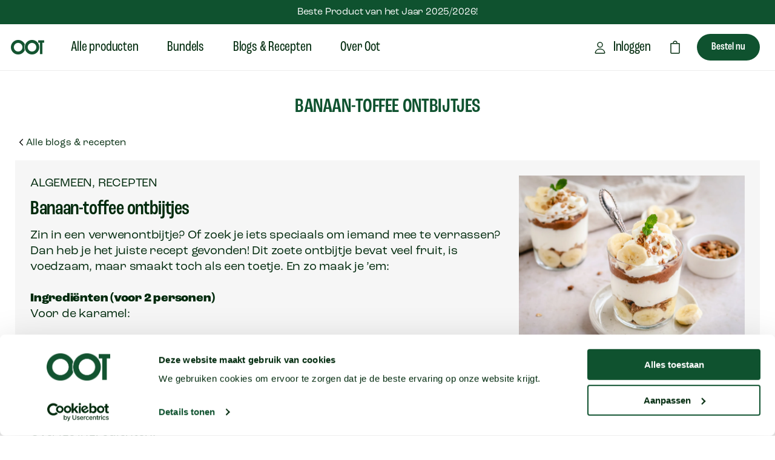

--- FILE ---
content_type: text/html; charset=utf-8
request_url: https://www.oot.nl/blogs/blogs-en-recepten/banaan-toffee-ontbijtjes
body_size: 26322
content:
<!doctype html>
<html class="no-js" lang="nl">
  <head>
    
    
    
    
    
    
      
      
    
  
    <meta charset="utf-8">
    <meta http-equiv="X-UA-Compatible" content="IE=edge">
    <meta name="viewport" content="width=device-width,initial-scale=1">
    <meta name="theme-color" content="">
    <link rel="canonical" href="https://www.oot.nl/blogs/blogs-en-recepten/banaan-toffee-ontbijtjes">
    <link
      rel="preconnect"
      href="https://cdn.shopify.com"
      crossorigin
    ><link
        rel="icon"
        type="image/png"
        href="//www.oot.nl/cdn/shop/files/Oot_Logo_V2.png?crop=center&height=32&v=1735660630&width=32"
      ><link
        rel="preconnect"
        href="https://fonts.shopifycdn.com"
        crossorigin
      ><title>
      Banaan-toffee ontbijtjes

    </title>

    
      <meta name="description" content="Zin in een verwenontbijtje? Of zoek je iets speciaals om iemand mee te verrassen? Dan heb je het juiste recept gevonden! Dit zoete ontbijtje bevat veel fruit, is voedzaam, maar smaakt toch als een toetje. En zo maak je ’em:   Ingrediënten (voor 2 personen) Voor de karamel: 5 medjoul dadels 2 eetlepels amandelpasta 60 m">
    

    

    

<meta property="og:site_name" content="Team Oot">
<meta property="og:url" content="https://www.oot.nl/blogs/blogs-en-recepten/banaan-toffee-ontbijtjes">
<meta property="og:title" content="Banaan-toffee ontbijtjes">
<meta property="og:type" content="article">
<meta property="og:description" content="Zin in een verwenontbijtje? Of zoek je iets speciaals om iemand mee te verrassen? Dan heb je het juiste recept gevonden! Dit zoete ontbijtje bevat veel fruit, is voedzaam, maar smaakt toch als een toetje. En zo maak je ’em:   Ingrediënten (voor 2 personen) Voor de karamel: 5 medjoul dadels 2 eetlepels amandelpasta 60 m"><meta property="og:image" content="http://www.oot.nl/cdn/shop/articles/LaurasSupervood_BanaanToffeeOntbijtje3_nietgepost-scaled.jpg?v=1684835892">
  <meta property="og:image:secure_url" content="https://www.oot.nl/cdn/shop/articles/LaurasSupervood_BanaanToffeeOntbijtje3_nietgepost-scaled.jpg?v=1684835892">
  <meta property="og:image:width" content="2560">
  <meta property="og:image:height" content="2048"><meta name="twitter:card" content="summary_large_image">
<meta name="twitter:title" content="Banaan-toffee ontbijtjes">
<meta name="twitter:description" content="Zin in een verwenontbijtje? Of zoek je iets speciaals om iemand mee te verrassen? Dan heb je het juiste recept gevonden! Dit zoete ontbijtje bevat veel fruit, is voedzaam, maar smaakt toch als een toetje. En zo maak je ’em:   Ingrediënten (voor 2 personen) Voor de karamel: 5 medjoul dadels 2 eetlepels amandelpasta 60 m">


    <script>
      const queryString = window.location.search;
      const urlParams = new URLSearchParams(queryString);
      if (urlParams.has('aic')) {
        localStorage.setItem('referrer_id', urlParams.get('aic'));
      }
    </script>

    <link rel="stylesheet" href="https://cdnjs.cloudflare.com/ajax/libs/font-awesome/4.7.0/css/font-awesome.min.css">
    <link rel="preload" href="https://use.typekit.net/bne5onr.css" as="style" onload='this.rel="stylesheet"'>
    <noscript>
      <link rel="stylesheet" href="https://use.typekit.net/bne5onr.css">
    </noscript>
    <script src="//www.oot.nl/cdn/shop/t/2/assets/constants.js?v=95358004781563950421683518788" defer="defer"></script>
    <script src="//www.oot.nl/cdn/shop/t/2/assets/pubsub.js?v=2921868252632587581683518788" defer="defer"></script>
    <script src="//www.oot.nl/cdn/shop/t/2/assets/global.js?v=171513805553223375241747644276" defer="defer"></script>
    <script src="//www.oot.nl/cdn/shop/t/2/assets/jquery-3.6.4.min.js?v=53701203449885855251689868429"></script>
    <script src="//www.oot.nl/cdn/shop/t/2/assets/moment.js?v=116587001127944365411684766290" defer></script>

    <script>window.performance && window.performance.mark && window.performance.mark('shopify.content_for_header.start');</script><meta id="shopify-digital-wallet" name="shopify-digital-wallet" content="/75216912667/digital_wallets/dialog">
<link rel="alternate" type="application/atom+xml" title="Feed" href="/blogs/blogs-en-recepten.atom" />
<script async="async" src="/checkouts/internal/preloads.js?locale=nl-NL"></script>
<script id="shopify-features" type="application/json">{"accessToken":"6ad46ee1e09723a87bdeac9d163c84af","betas":["rich-media-storefront-analytics"],"domain":"www.oot.nl","predictiveSearch":true,"shopId":75216912667,"locale":"nl"}</script>
<script>var Shopify = Shopify || {};
Shopify.shop = "ootgranola.myshopify.com";
Shopify.locale = "nl";
Shopify.currency = {"active":"EUR","rate":"1.0"};
Shopify.country = "NL";
Shopify.theme = {"name":"oot\/main","id":148730773787,"schema_name":"Dawn","schema_version":"9.0.0","theme_store_id":null,"role":"main"};
Shopify.theme.handle = "null";
Shopify.theme.style = {"id":null,"handle":null};
Shopify.cdnHost = "www.oot.nl/cdn";
Shopify.routes = Shopify.routes || {};
Shopify.routes.root = "/";</script>
<script type="module">!function(o){(o.Shopify=o.Shopify||{}).modules=!0}(window);</script>
<script>!function(o){function n(){var o=[];function n(){o.push(Array.prototype.slice.apply(arguments))}return n.q=o,n}var t=o.Shopify=o.Shopify||{};t.loadFeatures=n(),t.autoloadFeatures=n()}(window);</script>
<script id="shop-js-analytics" type="application/json">{"pageType":"article"}</script>
<script defer="defer" async type="module" src="//www.oot.nl/cdn/shopifycloud/shop-js/modules/v2/client.init-shop-cart-sync_C6i3jkHJ.nl.esm.js"></script>
<script defer="defer" async type="module" src="//www.oot.nl/cdn/shopifycloud/shop-js/modules/v2/chunk.common_BswcWXXM.esm.js"></script>
<script type="module">
  await import("//www.oot.nl/cdn/shopifycloud/shop-js/modules/v2/client.init-shop-cart-sync_C6i3jkHJ.nl.esm.js");
await import("//www.oot.nl/cdn/shopifycloud/shop-js/modules/v2/chunk.common_BswcWXXM.esm.js");

  window.Shopify.SignInWithShop?.initShopCartSync?.({"fedCMEnabled":true,"windoidEnabled":true});

</script>
<script>(function() {
  var isLoaded = false;
  function asyncLoad() {
    if (isLoaded) return;
    isLoaded = true;
    var urls = ["\/\/www.powr.io\/powr.js?powr-token=ootgranola.myshopify.com\u0026external-type=shopify\u0026shop=ootgranola.myshopify.com","https:\/\/static.klaviyo.com\/onsite\/js\/klaviyo.js?company_id=R2C6yU\u0026shop=ootgranola.myshopify.com","https:\/\/static.klaviyo.com\/onsite\/js\/klaviyo.js?company_id=R2C6yU\u0026shop=ootgranola.myshopify.com","\/\/cdn.shopify.com\/proxy\/cee1e126d23870bce58f81bc9d136354af5abf164c4f661aa80979cffc653400\/oot419.activehosted.com\/js\/site-tracking.php?shop=ootgranola.myshopify.com\u0026sp-cache-control=cHVibGljLCBtYXgtYWdlPTkwMA","https:\/\/widget.trustpilot.com\/bootstrap\/v5\/tp.widget.sync.bootstrap.min.js?shop=ootgranola.myshopify.com","https:\/\/ecommplugins-scripts.trustpilot.com\/v2.1\/js\/header.min.js?settings=eyJrZXkiOiJQZElVWm11QnVXZ0dPVEJNIiwicyI6Im5vbmUifQ==\u0026v=2.5\u0026shop=ootgranola.myshopify.com","https:\/\/ecommplugins-trustboxsettings.trustpilot.com\/ootgranola.myshopify.com.js?settings=1722409342622\u0026shop=ootgranola.myshopify.com","\/\/cdn.app.metorik.com\/js\/shopify\/mtk.js?shop=ootgranola.myshopify.com","https:\/\/pc-quiz.s3.us-east-2.amazonaws.com\/current\/quiz-loader.min.js?shop=ootgranola.myshopify.com"];
    for (var i = 0; i < urls.length; i++) {
      var s = document.createElement('script');
      s.type = 'text/javascript';
      s.async = true;
      s.src = urls[i];
      var x = document.getElementsByTagName('script')[0];
      x.parentNode.insertBefore(s, x);
    }
  };
  if(window.attachEvent) {
    window.attachEvent('onload', asyncLoad);
  } else {
    window.addEventListener('load', asyncLoad, false);
  }
})();</script>
<script id="__st">var __st={"a":75216912667,"offset":3600,"reqid":"9ff85408-ed23-43c5-8c67-c696cdd88e24-1768932282","pageurl":"www.oot.nl\/blogs\/blogs-en-recepten\/banaan-toffee-ontbijtjes","s":"articles-605554901275","u":"5413e79bd589","p":"article","rtyp":"article","rid":605554901275};</script>
<script>window.ShopifyPaypalV4VisibilityTracking = true;</script>
<script id="captcha-bootstrap">!function(){'use strict';const t='contact',e='account',n='new_comment',o=[[t,t],['blogs',n],['comments',n],[t,'customer']],c=[[e,'customer_login'],[e,'guest_login'],[e,'recover_customer_password'],[e,'create_customer']],r=t=>t.map((([t,e])=>`form[action*='/${t}']:not([data-nocaptcha='true']) input[name='form_type'][value='${e}']`)).join(','),a=t=>()=>t?[...document.querySelectorAll(t)].map((t=>t.form)):[];function s(){const t=[...o],e=r(t);return a(e)}const i='password',u='form_key',d=['recaptcha-v3-token','g-recaptcha-response','h-captcha-response',i],f=()=>{try{return window.sessionStorage}catch{return}},m='__shopify_v',_=t=>t.elements[u];function p(t,e,n=!1){try{const o=window.sessionStorage,c=JSON.parse(o.getItem(e)),{data:r}=function(t){const{data:e,action:n}=t;return t[m]||n?{data:e,action:n}:{data:t,action:n}}(c);for(const[e,n]of Object.entries(r))t.elements[e]&&(t.elements[e].value=n);n&&o.removeItem(e)}catch(o){console.error('form repopulation failed',{error:o})}}const l='form_type',E='cptcha';function T(t){t.dataset[E]=!0}const w=window,h=w.document,L='Shopify',v='ce_forms',y='captcha';let A=!1;((t,e)=>{const n=(g='f06e6c50-85a8-45c8-87d0-21a2b65856fe',I='https://cdn.shopify.com/shopifycloud/storefront-forms-hcaptcha/ce_storefront_forms_captcha_hcaptcha.v1.5.2.iife.js',D={infoText:'Beschermd door hCaptcha',privacyText:'Privacy',termsText:'Voorwaarden'},(t,e,n)=>{const o=w[L][v],c=o.bindForm;if(c)return c(t,g,e,D).then(n);var r;o.q.push([[t,g,e,D],n]),r=I,A||(h.body.append(Object.assign(h.createElement('script'),{id:'captcha-provider',async:!0,src:r})),A=!0)});var g,I,D;w[L]=w[L]||{},w[L][v]=w[L][v]||{},w[L][v].q=[],w[L][y]=w[L][y]||{},w[L][y].protect=function(t,e){n(t,void 0,e),T(t)},Object.freeze(w[L][y]),function(t,e,n,w,h,L){const[v,y,A,g]=function(t,e,n){const i=e?o:[],u=t?c:[],d=[...i,...u],f=r(d),m=r(i),_=r(d.filter((([t,e])=>n.includes(e))));return[a(f),a(m),a(_),s()]}(w,h,L),I=t=>{const e=t.target;return e instanceof HTMLFormElement?e:e&&e.form},D=t=>v().includes(t);t.addEventListener('submit',(t=>{const e=I(t);if(!e)return;const n=D(e)&&!e.dataset.hcaptchaBound&&!e.dataset.recaptchaBound,o=_(e),c=g().includes(e)&&(!o||!o.value);(n||c)&&t.preventDefault(),c&&!n&&(function(t){try{if(!f())return;!function(t){const e=f();if(!e)return;const n=_(t);if(!n)return;const o=n.value;o&&e.removeItem(o)}(t);const e=Array.from(Array(32),(()=>Math.random().toString(36)[2])).join('');!function(t,e){_(t)||t.append(Object.assign(document.createElement('input'),{type:'hidden',name:u})),t.elements[u].value=e}(t,e),function(t,e){const n=f();if(!n)return;const o=[...t.querySelectorAll(`input[type='${i}']`)].map((({name:t})=>t)),c=[...d,...o],r={};for(const[a,s]of new FormData(t).entries())c.includes(a)||(r[a]=s);n.setItem(e,JSON.stringify({[m]:1,action:t.action,data:r}))}(t,e)}catch(e){console.error('failed to persist form',e)}}(e),e.submit())}));const S=(t,e)=>{t&&!t.dataset[E]&&(n(t,e.some((e=>e===t))),T(t))};for(const o of['focusin','change'])t.addEventListener(o,(t=>{const e=I(t);D(e)&&S(e,y())}));const B=e.get('form_key'),M=e.get(l),P=B&&M;t.addEventListener('DOMContentLoaded',(()=>{const t=y();if(P)for(const e of t)e.elements[l].value===M&&p(e,B);[...new Set([...A(),...v().filter((t=>'true'===t.dataset.shopifyCaptcha))])].forEach((e=>S(e,t)))}))}(h,new URLSearchParams(w.location.search),n,t,e,['guest_login'])})(!0,!0)}();</script>
<script integrity="sha256-4kQ18oKyAcykRKYeNunJcIwy7WH5gtpwJnB7kiuLZ1E=" data-source-attribution="shopify.loadfeatures" defer="defer" src="//www.oot.nl/cdn/shopifycloud/storefront/assets/storefront/load_feature-a0a9edcb.js" crossorigin="anonymous"></script>
<script data-source-attribution="shopify.dynamic_checkout.dynamic.init">var Shopify=Shopify||{};Shopify.PaymentButton=Shopify.PaymentButton||{isStorefrontPortableWallets:!0,init:function(){window.Shopify.PaymentButton.init=function(){};var t=document.createElement("script");t.src="https://www.oot.nl/cdn/shopifycloud/portable-wallets/latest/portable-wallets.nl.js",t.type="module",document.head.appendChild(t)}};
</script>
<script data-source-attribution="shopify.dynamic_checkout.buyer_consent">
  function portableWalletsHideBuyerConsent(e){var t=document.getElementById("shopify-buyer-consent"),n=document.getElementById("shopify-subscription-policy-button");t&&n&&(t.classList.add("hidden"),t.setAttribute("aria-hidden","true"),n.removeEventListener("click",e))}function portableWalletsShowBuyerConsent(e){var t=document.getElementById("shopify-buyer-consent"),n=document.getElementById("shopify-subscription-policy-button");t&&n&&(t.classList.remove("hidden"),t.removeAttribute("aria-hidden"),n.addEventListener("click",e))}window.Shopify?.PaymentButton&&(window.Shopify.PaymentButton.hideBuyerConsent=portableWalletsHideBuyerConsent,window.Shopify.PaymentButton.showBuyerConsent=portableWalletsShowBuyerConsent);
</script>
<script data-source-attribution="shopify.dynamic_checkout.cart.bootstrap">document.addEventListener("DOMContentLoaded",(function(){function t(){return document.querySelector("shopify-accelerated-checkout-cart, shopify-accelerated-checkout")}if(t())Shopify.PaymentButton.init();else{new MutationObserver((function(e,n){t()&&(Shopify.PaymentButton.init(),n.disconnect())})).observe(document.body,{childList:!0,subtree:!0})}}));
</script>

<script>window.performance && window.performance.mark && window.performance.mark('shopify.content_for_header.end');</script>

    <script src="//www.oot.nl/cdn/shop/t/2/assets/slick.min.js?v=119177116428520753221683796910" defer></script>
    <link href="//www.oot.nl/cdn/shop/t/2/assets/slick.css?v=49207162011949286781690364126" rel="stylesheet" type="text/css" media="all" />

    <!-- TrustBox script -->
    <script type="text/javascript" src="//widget.trustpilot.com/bootstrap/v5/tp.widget.bootstrap.min.js" async></script>
    <!-- End TrustBox script -->

    <style data-shopify>
      @font-face {
        font-family: Bryant-Regular;
        font-style: normal;
        font-weight: 400;
        src: local("Bryant-Regular"),
          url(https://cdn.shopify.com/s/files/1/0752/1691/2667/files/Bryant-Regular.woff?v=1684481231)
            format("woff");
      }

      @font-face {
        font-family: Bryant-Bold;
        font-weight: 500;
        font-style: normal;
        src: local("Bryant-Bold"),
          url(https://cdn.shopify.com/s/files/1/0752/1691/2667/files/Bryant-Bold.woff?v=1684481231)
            format("woff");
      }

      @font-face {
        font-family: Bryant-Medium;
        font-style: normal;
        font-weight: 400;
        src: local("Bryant-Medium"),
          url(https://cdn.shopify.com/s/files/1/0752/1691/2667/files/Bryant-Medium.woff?v=1684481231)
            format("woff");
      }

      @font-face {
        font-family: Bryant-BoldAlt;
        font-style: normal;
        font-weight: 500;
        src: local("Bryant-BoldAlt"),
          url(https://cdn.shopify.com/s/files/1/0752/1691/2667/files/Bryant-BoldAlt.woff?v=1684481231)
            format("woff");
      }

      @font-face {
  font-family: Nunito;
  font-weight: 400;
  font-style: normal;
  font-display: swap;
  src: url("//www.oot.nl/cdn/fonts/nunito/nunito_n4.fc49103dc396b42cae9460289072d384b6c6eb63.woff2") format("woff2"),
       url("//www.oot.nl/cdn/fonts/nunito/nunito_n4.5d26d13beeac3116db2479e64986cdeea4c8fbdd.woff") format("woff");
}

      @font-face {
  font-family: Nunito;
  font-weight: 700;
  font-style: normal;
  font-display: swap;
  src: url("//www.oot.nl/cdn/fonts/nunito/nunito_n7.37cf9b8cf43b3322f7e6e13ad2aad62ab5dc9109.woff2") format("woff2"),
       url("//www.oot.nl/cdn/fonts/nunito/nunito_n7.45cfcfadc6630011252d54d5f5a2c7c98f60d5de.woff") format("woff");
}

      @font-face {
  font-family: Nunito;
  font-weight: 400;
  font-style: italic;
  font-display: swap;
  src: url("//www.oot.nl/cdn/fonts/nunito/nunito_i4.fd53bf99043ab6c570187ed42d1b49192135de96.woff2") format("woff2"),
       url("//www.oot.nl/cdn/fonts/nunito/nunito_i4.cb3876a003a73aaae5363bb3e3e99d45ec598cc6.woff") format("woff");
}

      @font-face {
  font-family: Nunito;
  font-weight: 700;
  font-style: italic;
  font-display: swap;
  src: url("//www.oot.nl/cdn/fonts/nunito/nunito_i7.3f8ba2027bc9ceb1b1764ecab15bae73f86c4632.woff2") format("woff2"),
       url("//www.oot.nl/cdn/fonts/nunito/nunito_i7.82bfb5f86ec77ada3c9f660da22064c2e46e1469.woff") format("woff");
}

      @font-face {
  font-family: Nunito;
  font-weight: 700;
  font-style: normal;
  font-display: swap;
  src: url("//www.oot.nl/cdn/fonts/nunito/nunito_n7.37cf9b8cf43b3322f7e6e13ad2aad62ab5dc9109.woff2") format("woff2"),
       url("//www.oot.nl/cdn/fonts/nunito/nunito_n7.45cfcfadc6630011252d54d5f5a2c7c98f60d5de.woff") format("woff");
}


      :root  {
        --font-body-family: "roc-grotesk";
        --font-body-style: normal;
        --font-body-weight: 400;
        --font-body-weight-bold: 700;

        --font-heading-family: "roc-grotesk-condensed";
        --font-heading-style: normal;
        --font-heading-weight: 700;

        --font-body-scale: 1.0;
        --font-heading-scale: 1.0;

        --color-base-text: 35, 31, 32;
        --color-text: 35, 31, 32;
        --color-border-text: 248, 212, 84        ;

        --color-button-background: 248, 212, 84;
        --color-shadow: 35, 31, 32;
        --color-base-background-1: 255, 255, 255;
        --color-base-background-2: 248, 248, 246;
        --color-base-solid-button-labels: 35, 31, 32;
        --color-base-outline-button-labels: 248, 212, 84;
        --color-base-accent-1: 250, 243, 232;
        --color-base-accent-2: 155, 49, 38;
        --payment-terms-background-color: #FFFFFF;

        --gradient-base-background-1: 
          #FFFFFF
        ;
        --gradient-base-background-2: 
          #f8f8f6
        ;
        --gradient-base-accent-1: 
          #faf3e8
        ;
        --gradient-base-accent-1-hover: #E8B52D;
        --gradient-base-accent-2: #9b3126;

        --rebranding-color-1: 0, 42, 13;
        --rebranding-color-2: 15, 82, 47;
        --rebranding-color-3: 255, 227, 128;
        --rebranding-color-4: 255, 111, 97;
        --rebranding-color-5: 217, 223, 168;
        --rebranding-color-6: 250, 243, 232;

        --media-padding: px;
        --media-border-opacity: 0.05;
        --media-border-width: 1px;
        --media-radius: 12px;
        --media-shadow-opacity: 0.0;
        --media-shadow-horizontal-offset: 0px;
        --media-shadow-vertical-offset: 4px;
        --media-shadow-blur-radius: 5px;
        --media-shadow-visible: 0;

        --page-width: 140rem;
        --page-width-margin: 0rem;

        --product-card-image-padding: 0.8rem;
        --product-card-corner-radius: 1.2rem;
        --product-card-text-alignment: left;
        --product-card-border-width: 0.0rem;
        --product-card-border-opacity: 0.1;
        --product-card-shadow-opacity: 0.0;
        --product-card-shadow-visible: 0;
        --product-card-shadow-horizontal-offset: 0.0rem;
        --product-card-shadow-vertical-offset: 0.4rem;
        --product-card-shadow-blur-radius: 0.5rem;

        --collection-card-image-padding: 0.0rem;
        --collection-card-corner-radius: 1.2rem;
        --collection-card-text-alignment: left;
        --collection-card-border-width: 0.0rem;
        --collection-card-border-opacity: 0.1;
        --collection-card-shadow-opacity: 0.0;
        --collection-card-shadow-visible: 0;
        --collection-card-shadow-horizontal-offset: 0.0rem;
        --collection-card-shadow-vertical-offset: 0.4rem;
        --collection-card-shadow-blur-radius: 0.5rem;

        --blog-card-image-padding: 0.0rem;
        --blog-card-corner-radius: 1.2rem;
        --blog-card-text-alignment: left;
        --blog-card-border-width: 0.0rem;
        --blog-card-border-opacity: 0.1;
        --blog-card-shadow-opacity: 0.0;
        --blog-card-shadow-visible: 0;
        --blog-card-shadow-horizontal-offset: 0.0rem;
        --blog-card-shadow-vertical-offset: 0.4rem;
        --blog-card-shadow-blur-radius: 0.5rem;

        --badge-corner-radius: 4.0rem;

        --popup-border-width: 1px;
        --popup-border-opacity: 0.1;
        --popup-corner-radius: 12px;
        --popup-shadow-opacity: 0.0;
        --popup-shadow-horizontal-offset: 0px;
        --popup-shadow-vertical-offset: 4px;
        --popup-shadow-blur-radius: 5px;

        --drawer-border-width: 1px;
        --drawer-border-opacity: 1.0;
        --drawer-shadow-opacity: 0.0;
        --drawer-shadow-horizontal-offset: 0px;
        --drawer-shadow-vertical-offset: 4px;
        --drawer-shadow-blur-radius: 5px;

        --spacing-sections-desktop: 0px;
        --spacing-sections-mobile: 0px;

        --grid-desktop-vertical-spacing: 8px;
        --grid-desktop-horizontal-spacing: 8px;
        --grid-mobile-vertical-spacing: 4px;
        --grid-mobile-horizontal-spacing: 4px;

        --text-boxes-border-opacity: 0.1;
        --text-boxes-border-width: 0px;
        --text-boxes-radius: 0px;
        --text-boxes-shadow-opacity: 0.0;
        --text-boxes-shadow-visible: 0;
        --text-boxes-shadow-horizontal-offset: 0px;
        --text-boxes-shadow-vertical-offset: 4px;
        --text-boxes-shadow-blur-radius: 5px;

        --buttons-radius: 40px;
        --buttons-radius-outset: 41px;
        --buttons-border-width: 1px;
        --buttons-border-opacity: 1.0;
        --buttons-shadow-opacity: 0.0;
        --buttons-shadow-visible: 0;
        --buttons-shadow-horizontal-offset: 0px;
        --buttons-shadow-vertical-offset: 4px;
        --buttons-shadow-blur-radius: 5px;
        --buttons-border-offset: 0.3px;

        --inputs-radius: 12px;
        --inputs-border-width: 1px;
        --inputs-border-opacity: 0.55;
        --inputs-shadow-opacity: 0.0;
        --inputs-shadow-horizontal-offset: 0px;
        --inputs-margin-offset: 0px;
        --inputs-shadow-vertical-offset: -12px;
        --inputs-shadow-blur-radius: 5px;
        --inputs-radius-outset: 13px;

        --variant-pills-radius: 40px;
        --variant-pills-border-width: 1px;
        --variant-pills-border-opacity: 0.55;
        --variant-pills-shadow-opacity: 0.0;
        --variant-pills-shadow-horizontal-offset: 0px;
        --variant-pills-shadow-vertical-offset: 4px;
        --variant-pills-shadow-blur-radius: 5px;
      }

      *,
      *::before,
      *::after {
        box-sizing: inherit;
      }

      html {
        box-sizing: border-box;
        font-size: calc(var(--font-body-scale) * 62.5%);
        height: 100%;
      }

      body {
        display: grid;
        grid-template-rows: auto auto 1fr auto;
        grid-template-columns: 100%;
        min-height: 100%;
        margin: 0;
        font-size: 1.5rem;
        letter-spacing: 0;
        line-height: calc(1 + 0.8 / var(--font-body-scale));
        font-family: var(--font-body-family);
        font-style: var(--font-body-style);
        font-weight: var(--font-body-weight);
      }

      @media screen and (min-width: 750px) {
        body {
          font-size: 1.6rem;
        }
      }
    </style>

    <link href="//www.oot.nl/cdn/shop/t/2/assets/base.css?v=180986685097478871171766497771" rel="stylesheet" type="text/css" media="all" />
    <link href="//www.oot.nl/cdn/shop/t/2/assets/main.css?v=148514438650968263061762870058" rel="stylesheet" type="text/css" media="all" />
<link
        rel="preload"
        as="font"
        href="//www.oot.nl/cdn/fonts/nunito/nunito_n4.fc49103dc396b42cae9460289072d384b6c6eb63.woff2"
        type="font/woff"
        crossorigin
      ><link
        rel="preload"
        as="font"
        href="//www.oot.nl/cdn/fonts/nunito/nunito_n7.37cf9b8cf43b3322f7e6e13ad2aad62ab5dc9109.woff2"
        type="font/woff"
        crossorigin
      ><script>
  function getCookie(cname) {
    let name = cname + "=";
    let decodedCookie = decodeURIComponent(document.cookie);
    let ca = decodedCookie.split(';');
    for(let i = 0; i < ca.length; i++) {
      let c = ca[i];
      while (c.charAt(0) == ' ') {
        c = c.substring(1);
      }
      if (c.indexOf(name) == 0) {
        return c.substring(name.length, c.length);
      }
    }
    return "";
  }

  var getUrlParameter = function getUrlParameter(sParam) {
  var sPageURL = window.location.search.substring(1),
      sURLVariables = sPageURL.split('&'),
      sParameterName,
      i;

    for (i = 0; i < sURLVariables.length; i++) {
      sParameterName = sURLVariables[i].split('=');

      if (sParameterName[0] === sParam) {
        return sParameterName[1] === undefined ? true : decodeURIComponent(sParameterName[1]);
      }
    }
  };
</script>

    <script>
      document.documentElement.className = document.documentElement.className.replace('no-js', 'js');
      if (Shopify.designMode) {
        document.documentElement.classList.add('shopify-design-mode');
      }
    </script>

    <!-- begin Convert Experiences code -->
    <script type="text/javascript" src="//cdn-4.convertexperiments.com/js/10047373-10048416.js"></script>
    <!-- end Convert Experiences code -->
    <!-- Start Converge Pixel Snippet -->
    <!-- Google tag (gtag.js) -->
    
    <!-- Google Tag Manager -->
<script>
  (function (w, d, s, l, i) {
    w[l] = w[l] || [];
    w[l].push({ 'gtm.start': new Date().getTime(), event: 'gtm.js' });
    var f = d.getElementsByTagName(s)[0],
      j = d.createElement(s),
      dl = l != 'dataLayer' ? '&l=' + l : '';
    j.async = true;
    j.src = 'https://www.googletagmanager.com/gtm.js?id=' + i + dl;
    f.parentNode.insertBefore(j, f);
  })(window, document, 'script', 'dataLayer', 'GTM-MVGVRH6W');
</script>
<!-- End Google Tag Manager -->


    <script>
      window['__cvg_shopify_info'] = {
        product: null,
        variant: null,
        currency: "EUR",
        collection: {...null, products: null},
        customer_id: null || null,
        email: null || null,
        address: null || null,
        phone: null || null,
        search: null,
      };
    </script>
    <script src="https://static.runconverge.com/pixels/C9haPa.js" async></script>
    <script>
      window.cvg ||
        ((cvg = function () {
          cvg.process ? cvg.process.apply(cvg, arguments) : cvg.queue.push(arguments);
        }),
        (cvg.queue = []));
      cvg({ method: 'track', eventName: '$page_load' });
    </script>
    <!-- End Converge Pixel Snippet -->
    <script>
    
</script>

    <script>
      window.uetq = window.uetq || [];
      window.uetq.push('consent', 'default', { 'ad­_storage': 'granted' });
    </script>

    <script>
      function enableOrDisableIntervalOptions() {
        //alert("Hello")
        // Enable or disable frequency options
        let cartInterval = 0;
        $.ajax({
          url: window.Shopify.routes.root + 'cart.js',
          type: 'GET',
          async: false,
          success: function (result) {
            const data = JSON.parse(result);
            cartItems = data.items;
            if (cartItems.length != 0) {
              cartItems.map(function (item) {
                if (item.properties._interval != 0) {
                  cartInterval = parseInt(item.properties._interval);
                }
              });
            }
          },
        });
        // console.log(cartInterval);
        if (cartInterval != 0) {
          $('body')
            .find('.subscription-frequency-selector option')
            .each(function () {
              if (parseInt($(this).val()) != cartInterval) {
                $(this).attr('disabled', true);
              } else {
                $(this).prop('selected', true);
                $('.coll-next-step').removeClass('subscription_disabled');
              }
            });
        } else {
          $('body')
            .find('.subscription-frequency-selector option')
            .each(function () {
              $(this).attr('disabled', false);
              if (parseInt($(this).val()) == 0) {
                $(this).prop('selected', true);
                $('.coll-next-step').addClass('subscription_disabled');
              } else {
                $(this).prop('selected', false);
              }
            });
        }
      }
    </script>
    <!-- Hotjar Tracking Code for www.oot.nl -->
    <script>
      (function (h, o, t, j, a, r) {
        h.hj =
          h.hj ||
          function () {
            (h.hj.q = h.hj.q || []).push(arguments);
          };
        h._hjSettings = { hjid: 1787455, hjsv: 6 };
        a = o.getElementsByTagName('head')[0];
        r = o.createElement('script');
        r.async = 1;
        r.src = t + h._hjSettings.hjid + j + h._hjSettings.hjsv;
        a.appendChild(r);
      })(window, document, 'https://static.hotjar.com/c/hotjar-', '.js?sv=');
    </script>

    
      <script type="text/javascript">
        window.Trengo = window.Trengo || {};
        window.Trengo.key = 'ool01AYK337COiDkHIMN';
        (function (d, script, t) {
          script = d.createElement('script');
          script.type = 'text/javascript';
          script.async = true;
          script.src = 'https://static.widget.trengo.eu/embed.js';
          d.getElementsByTagName('head')[0].appendChild(script);
        })(document);
      </script>
    
  <!-- BEGIN app block: shopify://apps/klaviyo-email-marketing-sms/blocks/klaviyo-onsite-embed/2632fe16-c075-4321-a88b-50b567f42507 -->












  <script async src="https://static.klaviyo.com/onsite/js/R2C6yU/klaviyo.js?company_id=R2C6yU"></script>
  <script>!function(){if(!window.klaviyo){window._klOnsite=window._klOnsite||[];try{window.klaviyo=new Proxy({},{get:function(n,i){return"push"===i?function(){var n;(n=window._klOnsite).push.apply(n,arguments)}:function(){for(var n=arguments.length,o=new Array(n),w=0;w<n;w++)o[w]=arguments[w];var t="function"==typeof o[o.length-1]?o.pop():void 0,e=new Promise((function(n){window._klOnsite.push([i].concat(o,[function(i){t&&t(i),n(i)}]))}));return e}}})}catch(n){window.klaviyo=window.klaviyo||[],window.klaviyo.push=function(){var n;(n=window._klOnsite).push.apply(n,arguments)}}}}();</script>

  




  <script>
    window.klaviyoReviewsProductDesignMode = false
  </script>







<!-- END app block --><link href="https://monorail-edge.shopifysvc.com" rel="dns-prefetch">
<script>(function(){if ("sendBeacon" in navigator && "performance" in window) {try {var session_token_from_headers = performance.getEntriesByType('navigation')[0].serverTiming.find(x => x.name == '_s').description;} catch {var session_token_from_headers = undefined;}var session_cookie_matches = document.cookie.match(/_shopify_s=([^;]*)/);var session_token_from_cookie = session_cookie_matches && session_cookie_matches.length === 2 ? session_cookie_matches[1] : "";var session_token = session_token_from_headers || session_token_from_cookie || "";function handle_abandonment_event(e) {var entries = performance.getEntries().filter(function(entry) {return /monorail-edge.shopifysvc.com/.test(entry.name);});if (!window.abandonment_tracked && entries.length === 0) {window.abandonment_tracked = true;var currentMs = Date.now();var navigation_start = performance.timing.navigationStart;var payload = {shop_id: 75216912667,url: window.location.href,navigation_start,duration: currentMs - navigation_start,session_token,page_type: "article"};window.navigator.sendBeacon("https://monorail-edge.shopifysvc.com/v1/produce", JSON.stringify({schema_id: "online_store_buyer_site_abandonment/1.1",payload: payload,metadata: {event_created_at_ms: currentMs,event_sent_at_ms: currentMs}}));}}window.addEventListener('pagehide', handle_abandonment_event);}}());</script>
<script id="web-pixels-manager-setup">(function e(e,d,r,n,o){if(void 0===o&&(o={}),!Boolean(null===(a=null===(i=window.Shopify)||void 0===i?void 0:i.analytics)||void 0===a?void 0:a.replayQueue)){var i,a;window.Shopify=window.Shopify||{};var t=window.Shopify;t.analytics=t.analytics||{};var s=t.analytics;s.replayQueue=[],s.publish=function(e,d,r){return s.replayQueue.push([e,d,r]),!0};try{self.performance.mark("wpm:start")}catch(e){}var l=function(){var e={modern:/Edge?\/(1{2}[4-9]|1[2-9]\d|[2-9]\d{2}|\d{4,})\.\d+(\.\d+|)|Firefox\/(1{2}[4-9]|1[2-9]\d|[2-9]\d{2}|\d{4,})\.\d+(\.\d+|)|Chrom(ium|e)\/(9{2}|\d{3,})\.\d+(\.\d+|)|(Maci|X1{2}).+ Version\/(15\.\d+|(1[6-9]|[2-9]\d|\d{3,})\.\d+)([,.]\d+|)( \(\w+\)|)( Mobile\/\w+|) Safari\/|Chrome.+OPR\/(9{2}|\d{3,})\.\d+\.\d+|(CPU[ +]OS|iPhone[ +]OS|CPU[ +]iPhone|CPU IPhone OS|CPU iPad OS)[ +]+(15[._]\d+|(1[6-9]|[2-9]\d|\d{3,})[._]\d+)([._]\d+|)|Android:?[ /-](13[3-9]|1[4-9]\d|[2-9]\d{2}|\d{4,})(\.\d+|)(\.\d+|)|Android.+Firefox\/(13[5-9]|1[4-9]\d|[2-9]\d{2}|\d{4,})\.\d+(\.\d+|)|Android.+Chrom(ium|e)\/(13[3-9]|1[4-9]\d|[2-9]\d{2}|\d{4,})\.\d+(\.\d+|)|SamsungBrowser\/([2-9]\d|\d{3,})\.\d+/,legacy:/Edge?\/(1[6-9]|[2-9]\d|\d{3,})\.\d+(\.\d+|)|Firefox\/(5[4-9]|[6-9]\d|\d{3,})\.\d+(\.\d+|)|Chrom(ium|e)\/(5[1-9]|[6-9]\d|\d{3,})\.\d+(\.\d+|)([\d.]+$|.*Safari\/(?![\d.]+ Edge\/[\d.]+$))|(Maci|X1{2}).+ Version\/(10\.\d+|(1[1-9]|[2-9]\d|\d{3,})\.\d+)([,.]\d+|)( \(\w+\)|)( Mobile\/\w+|) Safari\/|Chrome.+OPR\/(3[89]|[4-9]\d|\d{3,})\.\d+\.\d+|(CPU[ +]OS|iPhone[ +]OS|CPU[ +]iPhone|CPU IPhone OS|CPU iPad OS)[ +]+(10[._]\d+|(1[1-9]|[2-9]\d|\d{3,})[._]\d+)([._]\d+|)|Android:?[ /-](13[3-9]|1[4-9]\d|[2-9]\d{2}|\d{4,})(\.\d+|)(\.\d+|)|Mobile Safari.+OPR\/([89]\d|\d{3,})\.\d+\.\d+|Android.+Firefox\/(13[5-9]|1[4-9]\d|[2-9]\d{2}|\d{4,})\.\d+(\.\d+|)|Android.+Chrom(ium|e)\/(13[3-9]|1[4-9]\d|[2-9]\d{2}|\d{4,})\.\d+(\.\d+|)|Android.+(UC? ?Browser|UCWEB|U3)[ /]?(15\.([5-9]|\d{2,})|(1[6-9]|[2-9]\d|\d{3,})\.\d+)\.\d+|SamsungBrowser\/(5\.\d+|([6-9]|\d{2,})\.\d+)|Android.+MQ{2}Browser\/(14(\.(9|\d{2,})|)|(1[5-9]|[2-9]\d|\d{3,})(\.\d+|))(\.\d+|)|K[Aa][Ii]OS\/(3\.\d+|([4-9]|\d{2,})\.\d+)(\.\d+|)/},d=e.modern,r=e.legacy,n=navigator.userAgent;return n.match(d)?"modern":n.match(r)?"legacy":"unknown"}(),u="modern"===l?"modern":"legacy",c=(null!=n?n:{modern:"",legacy:""})[u],f=function(e){return[e.baseUrl,"/wpm","/b",e.hashVersion,"modern"===e.buildTarget?"m":"l",".js"].join("")}({baseUrl:d,hashVersion:r,buildTarget:u}),m=function(e){var d=e.version,r=e.bundleTarget,n=e.surface,o=e.pageUrl,i=e.monorailEndpoint;return{emit:function(e){var a=e.status,t=e.errorMsg,s=(new Date).getTime(),l=JSON.stringify({metadata:{event_sent_at_ms:s},events:[{schema_id:"web_pixels_manager_load/3.1",payload:{version:d,bundle_target:r,page_url:o,status:a,surface:n,error_msg:t},metadata:{event_created_at_ms:s}}]});if(!i)return console&&console.warn&&console.warn("[Web Pixels Manager] No Monorail endpoint provided, skipping logging."),!1;try{return self.navigator.sendBeacon.bind(self.navigator)(i,l)}catch(e){}var u=new XMLHttpRequest;try{return u.open("POST",i,!0),u.setRequestHeader("Content-Type","text/plain"),u.send(l),!0}catch(e){return console&&console.warn&&console.warn("[Web Pixels Manager] Got an unhandled error while logging to Monorail."),!1}}}}({version:r,bundleTarget:l,surface:e.surface,pageUrl:self.location.href,monorailEndpoint:e.monorailEndpoint});try{o.browserTarget=l,function(e){var d=e.src,r=e.async,n=void 0===r||r,o=e.onload,i=e.onerror,a=e.sri,t=e.scriptDataAttributes,s=void 0===t?{}:t,l=document.createElement("script"),u=document.querySelector("head"),c=document.querySelector("body");if(l.async=n,l.src=d,a&&(l.integrity=a,l.crossOrigin="anonymous"),s)for(var f in s)if(Object.prototype.hasOwnProperty.call(s,f))try{l.dataset[f]=s[f]}catch(e){}if(o&&l.addEventListener("load",o),i&&l.addEventListener("error",i),u)u.appendChild(l);else{if(!c)throw new Error("Did not find a head or body element to append the script");c.appendChild(l)}}({src:f,async:!0,onload:function(){if(!function(){var e,d;return Boolean(null===(d=null===(e=window.Shopify)||void 0===e?void 0:e.analytics)||void 0===d?void 0:d.initialized)}()){var d=window.webPixelsManager.init(e)||void 0;if(d){var r=window.Shopify.analytics;r.replayQueue.forEach((function(e){var r=e[0],n=e[1],o=e[2];d.publishCustomEvent(r,n,o)})),r.replayQueue=[],r.publish=d.publishCustomEvent,r.visitor=d.visitor,r.initialized=!0}}},onerror:function(){return m.emit({status:"failed",errorMsg:"".concat(f," has failed to load")})},sri:function(e){var d=/^sha384-[A-Za-z0-9+/=]+$/;return"string"==typeof e&&d.test(e)}(c)?c:"",scriptDataAttributes:o}),m.emit({status:"loading"})}catch(e){m.emit({status:"failed",errorMsg:(null==e?void 0:e.message)||"Unknown error"})}}})({shopId: 75216912667,storefrontBaseUrl: "https://www.oot.nl",extensionsBaseUrl: "https://extensions.shopifycdn.com/cdn/shopifycloud/web-pixels-manager",monorailEndpoint: "https://monorail-edge.shopifysvc.com/unstable/produce_batch",surface: "storefront-renderer",enabledBetaFlags: ["2dca8a86"],webPixelsConfigList: [{"id":"2185167233","configuration":"{\"pixelCode\":\"D18K24JC77U7AAVQBNV0\"}","eventPayloadVersion":"v1","runtimeContext":"STRICT","scriptVersion":"22e92c2ad45662f435e4801458fb78cc","type":"APP","apiClientId":4383523,"privacyPurposes":["ANALYTICS","MARKETING","SALE_OF_DATA"],"dataSharingAdjustments":{"protectedCustomerApprovalScopes":["read_customer_address","read_customer_email","read_customer_name","read_customer_personal_data","read_customer_phone"]}},{"id":"1989509505","configuration":"{\"accountID\":\"R2C6yU\",\"webPixelConfig\":\"eyJlbmFibGVBZGRlZFRvQ2FydEV2ZW50cyI6IHRydWV9\"}","eventPayloadVersion":"v1","runtimeContext":"STRICT","scriptVersion":"524f6c1ee37bacdca7657a665bdca589","type":"APP","apiClientId":123074,"privacyPurposes":["ANALYTICS","MARKETING"],"dataSharingAdjustments":{"protectedCustomerApprovalScopes":["read_customer_address","read_customer_email","read_customer_name","read_customer_personal_data","read_customer_phone"]}},{"id":"1916535169","configuration":"{\"accountID\":\"1220658\",\"workspaceId\":\"1067ae62-7078-464d-a237-4e73c1933858\",\"projectId\":\"2a663084-4f71-4f55-b62c-74f1a24f03db\"}","eventPayloadVersion":"v1","runtimeContext":"STRICT","scriptVersion":"52fc54f4608fa63b89d7f7c4f9344a98","type":"APP","apiClientId":5461967,"privacyPurposes":["ANALYTICS"],"dataSharingAdjustments":{"protectedCustomerApprovalScopes":[]}},{"id":"1898283393","configuration":"{\"pixel_id\":\"319457401874224\",\"pixel_type\":\"facebook_pixel\"}","eventPayloadVersion":"v1","runtimeContext":"OPEN","scriptVersion":"ca16bc87fe92b6042fbaa3acc2fbdaa6","type":"APP","apiClientId":2329312,"privacyPurposes":["ANALYTICS","MARKETING","SALE_OF_DATA"],"dataSharingAdjustments":{"protectedCustomerApprovalScopes":["read_customer_address","read_customer_email","read_customer_name","read_customer_personal_data","read_customer_phone"]}},{"id":"1780187521","configuration":"{\n        \"accountID\":\"ootgranola.myshopify.com\",\n        \"environment\":\"production\",\n        \"apiURL\":\"https:\/\/api.quizkitapp.com\"\n        }","eventPayloadVersion":"v1","runtimeContext":"STRICT","scriptVersion":"c6e36ac09c8991fee798808120f0ef90","type":"APP","apiClientId":4291957,"privacyPurposes":["ANALYTICS","MARKETING","SALE_OF_DATA"],"dataSharingAdjustments":{"protectedCustomerApprovalScopes":["read_customer_email","read_customer_personal_data"]}},{"id":"35848475","eventPayloadVersion":"1","runtimeContext":"LAX","scriptVersion":"3","type":"CUSTOM","privacyPurposes":["ANALYTICS","MARKETING","SALE_OF_DATA"],"name":"Converge Pixel"},{"id":"shopify-app-pixel","configuration":"{}","eventPayloadVersion":"v1","runtimeContext":"STRICT","scriptVersion":"0450","apiClientId":"shopify-pixel","type":"APP","privacyPurposes":["ANALYTICS","MARKETING"]},{"id":"shopify-custom-pixel","eventPayloadVersion":"v1","runtimeContext":"LAX","scriptVersion":"0450","apiClientId":"shopify-pixel","type":"CUSTOM","privacyPurposes":["ANALYTICS","MARKETING"]}],isMerchantRequest: false,initData: {"shop":{"name":"Team Oot","paymentSettings":{"currencyCode":"EUR"},"myshopifyDomain":"ootgranola.myshopify.com","countryCode":"NL","storefrontUrl":"https:\/\/www.oot.nl"},"customer":null,"cart":null,"checkout":null,"productVariants":[],"purchasingCompany":null},},"https://www.oot.nl/cdn","fcfee988w5aeb613cpc8e4bc33m6693e112",{"modern":"","legacy":""},{"shopId":"75216912667","storefrontBaseUrl":"https:\/\/www.oot.nl","extensionBaseUrl":"https:\/\/extensions.shopifycdn.com\/cdn\/shopifycloud\/web-pixels-manager","surface":"storefront-renderer","enabledBetaFlags":"[\"2dca8a86\"]","isMerchantRequest":"false","hashVersion":"fcfee988w5aeb613cpc8e4bc33m6693e112","publish":"custom","events":"[[\"page_viewed\",{}]]"});</script><script>
  window.ShopifyAnalytics = window.ShopifyAnalytics || {};
  window.ShopifyAnalytics.meta = window.ShopifyAnalytics.meta || {};
  window.ShopifyAnalytics.meta.currency = 'EUR';
  var meta = {"page":{"pageType":"article","resourceType":"article","resourceId":605554901275,"requestId":"9ff85408-ed23-43c5-8c67-c696cdd88e24-1768932282"}};
  for (var attr in meta) {
    window.ShopifyAnalytics.meta[attr] = meta[attr];
  }
</script>
<script class="analytics">
  (function () {
    var customDocumentWrite = function(content) {
      var jquery = null;

      if (window.jQuery) {
        jquery = window.jQuery;
      } else if (window.Checkout && window.Checkout.$) {
        jquery = window.Checkout.$;
      }

      if (jquery) {
        jquery('body').append(content);
      }
    };

    var hasLoggedConversion = function(token) {
      if (token) {
        return document.cookie.indexOf('loggedConversion=' + token) !== -1;
      }
      return false;
    }

    var setCookieIfConversion = function(token) {
      if (token) {
        var twoMonthsFromNow = new Date(Date.now());
        twoMonthsFromNow.setMonth(twoMonthsFromNow.getMonth() + 2);

        document.cookie = 'loggedConversion=' + token + '; expires=' + twoMonthsFromNow;
      }
    }

    var trekkie = window.ShopifyAnalytics.lib = window.trekkie = window.trekkie || [];
    if (trekkie.integrations) {
      return;
    }
    trekkie.methods = [
      'identify',
      'page',
      'ready',
      'track',
      'trackForm',
      'trackLink'
    ];
    trekkie.factory = function(method) {
      return function() {
        var args = Array.prototype.slice.call(arguments);
        args.unshift(method);
        trekkie.push(args);
        return trekkie;
      };
    };
    for (var i = 0; i < trekkie.methods.length; i++) {
      var key = trekkie.methods[i];
      trekkie[key] = trekkie.factory(key);
    }
    trekkie.load = function(config) {
      trekkie.config = config || {};
      trekkie.config.initialDocumentCookie = document.cookie;
      var first = document.getElementsByTagName('script')[0];
      var script = document.createElement('script');
      script.type = 'text/javascript';
      script.onerror = function(e) {
        var scriptFallback = document.createElement('script');
        scriptFallback.type = 'text/javascript';
        scriptFallback.onerror = function(error) {
                var Monorail = {
      produce: function produce(monorailDomain, schemaId, payload) {
        var currentMs = new Date().getTime();
        var event = {
          schema_id: schemaId,
          payload: payload,
          metadata: {
            event_created_at_ms: currentMs,
            event_sent_at_ms: currentMs
          }
        };
        return Monorail.sendRequest("https://" + monorailDomain + "/v1/produce", JSON.stringify(event));
      },
      sendRequest: function sendRequest(endpointUrl, payload) {
        // Try the sendBeacon API
        if (window && window.navigator && typeof window.navigator.sendBeacon === 'function' && typeof window.Blob === 'function' && !Monorail.isIos12()) {
          var blobData = new window.Blob([payload], {
            type: 'text/plain'
          });

          if (window.navigator.sendBeacon(endpointUrl, blobData)) {
            return true;
          } // sendBeacon was not successful

        } // XHR beacon

        var xhr = new XMLHttpRequest();

        try {
          xhr.open('POST', endpointUrl);
          xhr.setRequestHeader('Content-Type', 'text/plain');
          xhr.send(payload);
        } catch (e) {
          console.log(e);
        }

        return false;
      },
      isIos12: function isIos12() {
        return window.navigator.userAgent.lastIndexOf('iPhone; CPU iPhone OS 12_') !== -1 || window.navigator.userAgent.lastIndexOf('iPad; CPU OS 12_') !== -1;
      }
    };
    Monorail.produce('monorail-edge.shopifysvc.com',
      'trekkie_storefront_load_errors/1.1',
      {shop_id: 75216912667,
      theme_id: 148730773787,
      app_name: "storefront",
      context_url: window.location.href,
      source_url: "//www.oot.nl/cdn/s/trekkie.storefront.cd680fe47e6c39ca5d5df5f0a32d569bc48c0f27.min.js"});

        };
        scriptFallback.async = true;
        scriptFallback.src = '//www.oot.nl/cdn/s/trekkie.storefront.cd680fe47e6c39ca5d5df5f0a32d569bc48c0f27.min.js';
        first.parentNode.insertBefore(scriptFallback, first);
      };
      script.async = true;
      script.src = '//www.oot.nl/cdn/s/trekkie.storefront.cd680fe47e6c39ca5d5df5f0a32d569bc48c0f27.min.js';
      first.parentNode.insertBefore(script, first);
    };
    trekkie.load(
      {"Trekkie":{"appName":"storefront","development":false,"defaultAttributes":{"shopId":75216912667,"isMerchantRequest":null,"themeId":148730773787,"themeCityHash":"5427699080339884381","contentLanguage":"nl","currency":"EUR","eventMetadataId":"acdfb4e5-73fb-44d9-8157-f301178f48da"},"isServerSideCookieWritingEnabled":true,"monorailRegion":"shop_domain","enabledBetaFlags":["65f19447"]},"Session Attribution":{},"S2S":{"facebookCapiEnabled":true,"source":"trekkie-storefront-renderer","apiClientId":580111}}
    );

    var loaded = false;
    trekkie.ready(function() {
      if (loaded) return;
      loaded = true;

      window.ShopifyAnalytics.lib = window.trekkie;

      var originalDocumentWrite = document.write;
      document.write = customDocumentWrite;
      try { window.ShopifyAnalytics.merchantGoogleAnalytics.call(this); } catch(error) {};
      document.write = originalDocumentWrite;

      window.ShopifyAnalytics.lib.page(null,{"pageType":"article","resourceType":"article","resourceId":605554901275,"requestId":"9ff85408-ed23-43c5-8c67-c696cdd88e24-1768932282","shopifyEmitted":true});

      var match = window.location.pathname.match(/checkouts\/(.+)\/(thank_you|post_purchase)/)
      var token = match? match[1]: undefined;
      if (!hasLoggedConversion(token)) {
        setCookieIfConversion(token);
        
      }
    });


        var eventsListenerScript = document.createElement('script');
        eventsListenerScript.async = true;
        eventsListenerScript.src = "//www.oot.nl/cdn/shopifycloud/storefront/assets/shop_events_listener-3da45d37.js";
        document.getElementsByTagName('head')[0].appendChild(eventsListenerScript);

})();</script>
<script
  defer
  src="https://www.oot.nl/cdn/shopifycloud/perf-kit/shopify-perf-kit-3.0.4.min.js"
  data-application="storefront-renderer"
  data-shop-id="75216912667"
  data-render-region="gcp-us-east1"
  data-page-type="article"
  data-theme-instance-id="148730773787"
  data-theme-name="Dawn"
  data-theme-version="9.0.0"
  data-monorail-region="shop_domain"
  data-resource-timing-sampling-rate="10"
  data-shs="true"
  data-shs-beacon="true"
  data-shs-export-with-fetch="true"
  data-shs-logs-sample-rate="1"
  data-shs-beacon-endpoint="https://www.oot.nl/api/collect"
></script>
</head>

  <body class="gradient  article">
    <!-- Google Tag Manager (noscript) -->
<noscript
  ><iframe
    src="https://www.googletagmanager.com/ns.html?id=GTM-MVGVRH6W"
    height="0"
    width="0"
    style="display:none;visibility:hidden"
  ></iframe
></noscript>
<!-- End Google Tag Manager (noscript) -->

    <script>
      var isCouponProductAvailable = false;

      function getCookie(name) {
        let value = '; ' + document.cookie;
        let parts = value.split('; ' + name + '=');
        if (parts.length == 2) return parts.pop().split(';').shift();
      }

      function isCouponProductAvailableInCart(variantId) {
        //let isAvailable = false;
        $.ajax({
          url: window.Shopify.routes.root + 'cart.js',
          type: 'GET',
          async: false,
          success: function (result) {
            const data = JSON.parse(result);
            cartItems = data.items;
          },
        });

        console.log('Current cart', cartItems);

        for (let item of cartItems) {
          if (item.id === Number(variantId)) {
            isCouponProductAvailable = true;
          }
        }
        return isCouponProductAvailable;
      }

      async function addCouponProductToCart(couponProduct) {
        let variantId = couponProduct.shopifyVariantId.split('/')[4];
        let cart = document.querySelector('cart-notification') || document.querySelector('cart-drawer');

        $.ajax({
          url: `${routes.cart_add_url}`,
          method: 'POST',
          data: {
            id: Number(variantId),
            quantity: 1,
            properties: {
              _firmhouseid: couponProduct.id,
              _onetimeprice: couponProduct.priceCents.toString(),
              _interval: couponProduct.interval,
              _intervalunitofmeasure: couponProduct.intervalUnitOfMeasure,
            },
          },
        })
          .done(function (data) {
            $.ajax({
              url: '/?sections=cart-drawer',
              method: 'GET',
              dataType: 'json',
            })
              .done(function (cartData) {
                let tempCart = cartData['cart-drawer'];
                $('cart-drawer #CartDrawer').append($(tempCart).find('#CartDrawer .drawer__inner'));
                $('cart-drawer #CartDrawer').find('.drawer__inner').first().remove();
                $('cart-drawer').removeClass('is-empty');
                enableOrDisableIntervalOptions();
                showReferralDiscount();
                cart.open();
              })
              .fail(function (cartError) {
                console.log(cartError);
                showReferralDiscount();
                cart.open();
              });
          })
          .fail(function (error) {
            console.log(error);
            showReferralDiscount();
            cart.open();
          });
      }

      function deleteCookie(cookieName) {
        document.cookie = `${cookieName}=; domain=.oot.nl; path=/; expires=Thu, 01 Jan 1970 00:00:00 GMT`;
        //alert("Cookie deleted!");
      }

      $(document).ready(async function () {
        let couponProductCookie = false;
        if (getCookie('coupon-product')) {
          couponProductCookie = JSON.parse(getCookie('coupon-product'));
        }
        if (couponProductCookie) {
          console.log('Coupon Product', JSON.stringify(couponProductCookie));
          let variantId = couponProductCookie.shopifyVariantId.split('/')[4];
          console.log('Coupon product available in cart - ', isCouponProductAvailableInCart(variantId));
          if (!isCouponProductAvailableInCart(variantId)) {
            await addCouponProductToCart(couponProductCookie);
            deleteCookie('coupon-product');
          }
        }
      });
    </script>

    <script>
      if (
        window.location.href.includes('/collections/granolas') &&
        !window.location.href.includes('/collections/granolas-en-meer')
      ) {
        window.location.href = '/collections/granolas-en-meer?filters=granola';
      }
    </script>

    <script>
      $(document).ready(function () {
        $('a').on('click', function (event) {
          const domain = 'oot.nl';
          const href = $(this).attr('href');

          if (href) {
            if (isSpecificDomain(href, domain)) {
              // Same domain, open in the same tab
              // No need to preventDefault, let the default behavior proceed
            } else {
              // Different domain, open in a new tab
              event.preventDefault(); // Prevent the default navigation
              window.open(href, '_blank'); // Open the URL in a new tab
            }
          }
        });

        function isSpecificDomain(url, domain) {
          try {
            if (url.startsWith('/') || url.startsWith('#')) {
              return true; // Assume all relative URLs belong to the domain
            }
            const parsedUrl = new URL(url);
            return parsedUrl.hostname === domain || parsedUrl.hostname.endsWith(`.${domain}`);
          } catch (error) {
            console.error('Invalid URL:', error);
            return false;
          }
        }
      });
    </script>

    <a class="skip-to-content-link button visually-hidden" href="#MainContent">
      Meteen naar de content
    </a>

    



<script src="//www.oot.nl/cdn/shop/t/2/assets/cart.js?v=38640319985020144401718876523" defer="defer"></script>

<style>
  .drawer {
    visibility: hidden;
  }
</style>



<cart-drawer class="drawer is-empty">
  <div id="CartDrawer" class="cart-drawer">
    <div id="CartDrawer-Overlay" class="cart-drawer__overlay"></div>
    <div
      class="drawer__inner"
      role="dialog"
      aria-modal="true"
      aria-label="Je winkelwagen"
      tabindex="-1"
    >
      <script>
        $('.cart-count-bubble span[aria-hidden=true]').text('0');
      </script>
      
        <script>$('.cart-count-bubble').addClass('no-disp');</script>
      
<div class="drawer__inner-empty">
          <div class="cart-drawer__warnings center">
            <div class="cart-drawer__empty-content">
              <h2 class="cart__empty-text">Je winkelwagen is leeg</h2>
              <button
                class="drawer__close"
                type="button"
                onclick="this.closest('cart-drawer').close()"
                aria-label="Sluiten"
              >
                
<svg width="24" height="24" viewBox="0 0 24 24" fill="none" xmlns="http://www.w3.org/2000/svg" class="icon-close">
<path d="M6 17.9999L18.0208 5.97912" stroke="#231F20" stroke-width="1.5" stroke-linecap="round"/>
<path d="M6 6L18.0208 18.0208" stroke="#231F20" stroke-width="1.5" stroke-linecap="round"/>
</svg>

              </button>
              <a href="/collections/granolas-en-meer" class="custom-btn btn-full-width">
                Terugkeren naar winkel
              </a>

              
        
            </div>
          </div></div><div class="drawer__header">
        <h2 class="drawer__heading">Je winkelwagen</h2>
        <button
          class="drawer__close"
          type="button"
          onclick="this.closest('cart-drawer').close()"
          aria-label="Sluiten"
        >
          
<svg width="24" height="24" viewBox="0 0 24 24" fill="none" xmlns="http://www.w3.org/2000/svg" class="icon-close">
<path d="M6 17.9999L18.0208 5.97912" stroke="#231F20" stroke-width="1.5" stroke-linecap="round"/>
<path d="M6 6L18.0208 18.0208" stroke="#231F20" stroke-width="1.5" stroke-linecap="round"/>
</svg>

        </button>
      </div>
      <cart-drawer-items
        
          class=" is-empty"
        
      >
        <form
          action="/cart"
          id="CartDrawer-Form"
          class="cart__contents cart-drawer__form"
          method="post"
        >
          <div id="CartDrawer-CartItems" class="drawer__contents js-contents"><p id="CartDrawer-LiveRegionText" class="visually-hidden" role="status"></p>
            <p id="CartDrawer-LineItemStatus" class="visually-hidden" aria-hidden="true" role="status">
              Bezig met laden...
            </p>
          </div>
          <div id="CartDrawer-CartErrors" role="alert"></div>
        </form>
      </cart-drawer-items>
      <div class="drawer__footer"><!-- Start blocks -->
        <!-- Subtotals -->

        <div class="cart-drawer__footer" >
          
        
          
            <p class="min_order_error no-disp">Voeg een product toe voor minimaal (terugkerend) bestelbedrag van 9,00</p>
          
        
          <div class="totals" role="status">
            <h2 class="totals__subtotal">Subtotaal</h2>
            <p class="totals__subtotal-value">0,00</p>
          </div>

          
            <div>
              <ul class="discounts list-unstyled" role="list" aria-label="Korting">
                
                <li class="referral-discount discounts__discount discounts__discount--end no-disp"><svg
  aria-hidden="true"
  focusable="false"
  class="icon icon-discount color-foreground-outline-button"
  viewBox="0 0 12 12"
>
  <path fill-rule="evenodd" clip-rule="evenodd" d="M7 0h3a2 2 0 012 2v3a1 1 0 01-.3.7l-6 6a1 1 0 01-1.4 0l-4-4a1 1 0 010-1.4l6-6A1 1 0 017 0zm2 2a1 1 0 102 0 1 1 0 00-2 0z" fill="currentColor">
</svg>
<span>is aan de check-out toegevoegd.</span>
                </li>
              </ul>
            </div>
          

          <small class="tax-note caption-large rte">Belasting inbegrepen en verzendkosten worden berekend bij de checkout
</small>
        </div>

        <!-- CTAs -->

        <div class="cart__ctas" >
          <noscript>
            <button type="submit" class="cart__update-button button button--secondary" form="CartDrawer-Form">
              Bijwerken
            </button>
          </noscript>

          <button
            type="button"
            id="CartDrawer-Checkout"
            class="cart__checkout-button custom-btn show_error_btn"
            style="min-height:5vh"
            name="checkout"
            form="CartDrawer-Form"
            
              disabled
            >
              Afrekenen
          </button>
        </div>
      </div>
    </div>
  </div>
</cart-drawer>

<script src="//www.oot.nl/cdn/shop/t/2/assets/firmhouse-checkout.js?v=28372673501469963351731054006"></script>
<script>
  document.addEventListener('DOMContentLoaded', function () {
    function isIE() {
      const ua = window.navigator.userAgent;
      const msie = ua.indexOf('MSIE ');
      const trident = ua.indexOf('Trident/');

      return msie > 0 || trident > 0;
    }

    if (!isIE()) return;
    const cartSubmitInput = document.createElement('input');
    cartSubmitInput.setAttribute('name', 'checkout');
    cartSubmitInput.setAttribute('type', 'hidden');
    document.querySelector('#cart').appendChild(cartSubmitInput);
    document.querySelector('#checkout').addEventListener('click', function (event) {
      document.querySelector('#cart').submit();
    });
  });
</script>

<!-- BEGIN sections: header-group -->
<div id="shopify-section-sections--18862091403547__announcement-bar" class="shopify-section shopify-section-group-header-group announcement-bar-section"><link href="//www.oot.nl/cdn/shop/t/2/assets/oot-custom-announcement.css?v=166914267367261842871704434126" rel="stylesheet" type="text/css" media="all" />
<link href="//www.oot.nl/cdn/shop/t/2/assets/component-slideshow.css?v=87432719022228681551683518793" rel="stylesheet" type="text/css" media="all" />
<link href="//www.oot.nl/cdn/shop/t/2/assets/component-slider.css?v=111384418465749404671683518790" rel="stylesheet" type="text/css" media="all" />
<style data-shopify>.announcement-bar__link .announcement-bar__message {
      justify-content: center;
    }
    .announcement-bar__link .announcement-bar__message span {
      text-align: center;
    }</style><div class="utility-bar color-rebranding-color-2 gradient">
  <div class="container utility-bar__grid"><div 
        class="announcement-bar" 
        role="region" 
        aria-label="Aankondiging" 
        
      ><a href="" class="announcement-bar__link link link--text focus-inset animate-arrow">
            <p class="announcement-bar__message h5">
              <span>Beste Product van het Jaar 2025/2026!</span></p>
          </a></div></div>
</div>


<style> #shopify-section-sections--18862091403547__announcement-bar .slider-button {display: none;} </style></div><div id="shopify-section-sections--18862091403547__header" class="shopify-section shopify-section-group-header-group section-header"><link rel="stylesheet" href="//www.oot.nl/cdn/shop/t/2/assets/component-list-menu.css?v=97100618076056018331735656897" media="print" onload="this.media='all'">
<link rel="stylesheet" href="//www.oot.nl/cdn/shop/t/2/assets/component-search.css?v=184225813856820874251683518796" media="print" onload="this.media='all'">
<link rel="stylesheet" href="//www.oot.nl/cdn/shop/t/2/assets/component-menu-drawer.css?v=845182676769112991751355469" media="print" onload="this.media='all'">
<link rel="stylesheet" href="//www.oot.nl/cdn/shop/t/2/assets/component-cart-notification.css?v=108833082844665799571683518794" media="print" onload="this.media='all'">
<link rel="stylesheet" href="//www.oot.nl/cdn/shop/t/2/assets/component-cart-items.css?v=144743873271545118271686145366" media="print" onload="this.media='all'"><link href="//www.oot.nl/cdn/shop/t/2/assets/component-localization-form.css?v=110093190915920992841700109722" rel="stylesheet" type="text/css" media="all" />
<link href="//www.oot.nl/cdn/shop/t/2/assets/component-cart-drawer.css?v=108362903296268793611735656894" rel="stylesheet" type="text/css" media="all" />
  <link href="//www.oot.nl/cdn/shop/t/2/assets/component-cart.css?v=151709164677290300841700109721" rel="stylesheet" type="text/css" media="all" />
  <link href="//www.oot.nl/cdn/shop/t/2/assets/component-totals.css?v=53624771383491212821686145367" rel="stylesheet" type="text/css" media="all" />
  <link href="//www.oot.nl/cdn/shop/t/2/assets/component-price.css?v=14655134243183794511735656900" rel="stylesheet" type="text/css" media="all" />
  <link href="//www.oot.nl/cdn/shop/t/2/assets/component-discounts.css?v=137744379076334346521717669268" rel="stylesheet" type="text/css" media="all" />
  <link href="//www.oot.nl/cdn/shop/t/2/assets/component-loading-overlay.css?v=58163673607245852101735656899" rel="stylesheet" type="text/css" media="all" />


<noscript><link href="//www.oot.nl/cdn/shop/t/2/assets/component-list-menu.css?v=97100618076056018331735656897" rel="stylesheet" type="text/css" media="all" /></noscript>
<noscript><link href="//www.oot.nl/cdn/shop/t/2/assets/component-search.css?v=184225813856820874251683518796" rel="stylesheet" type="text/css" media="all" /></noscript>
<noscript><link href="//www.oot.nl/cdn/shop/t/2/assets/component-menu-drawer.css?v=845182676769112991751355469" rel="stylesheet" type="text/css" media="all" /></noscript>
<noscript><link href="//www.oot.nl/cdn/shop/t/2/assets/component-cart-notification.css?v=108833082844665799571683518794" rel="stylesheet" type="text/css" media="all" /></noscript>
<noscript><link href="//www.oot.nl/cdn/shop/t/2/assets/component-cart-items.css?v=144743873271545118271686145366" rel="stylesheet" type="text/css" media="all" /></noscript>

<style>
  header-drawer {
    justify-self: start;
    margin-left: -1.2rem;
  }

  
    
      
        .sub-menu-block-9e08941a-9b5d-4fc3-9876-f24137b76e6b {
          grid-template-columns: 1fr 1fr;
        }
        
    
  
    
      
        .sub-menu-block-sub_menu_j7BVLi {
          grid-template-columns: 1fr;
        }
        
    
  
    
  
@media screen and (min-width: 990px) {
      header-drawer {
        display: none;
      }
    }.menu-drawer-container {
    display: flex;
  }

  .list-menu {
    list-style: none;
    padding: 0;
    margin: 0;
  }

  .list-menu--inline {
    display: inline-flex;
    flex-wrap: wrap;
  }

  summary.list-menu__item {
    padding-right: 2.7rem;
  }

  .list-menu__item {
    display: flex;
    align-items: center;
    line-height: calc(1 + 0.3 / var(--font-body-scale));
  }

  .list-menu__item--link {
    text-decoration: none;
    padding-bottom: 1rem;
    padding-top: 1rem;
    line-height: calc(1 + 0.8 / var(--font-body-scale));
  }
  .sub-menu-links-wrapper .link-text:hover{
    text-decoration: underline rgb(var(--rebranding-color-1));
  }

  @media screen and (min-width: 750px) {
    .list-menu__item--link {
      padding-bottom: 0.5rem;
      padding-top: 0.5rem;
    }
  }
</style><style data-shopify>.header {
    padding-top: 10px;
    padding-bottom: 10px;
  }

  .section-header {
    position: sticky; /* This is for fixing a Safari z-index issue. PR #2147 */
    margin-bottom: 0px;
  }

  @media screen and (min-width: 750px) {
    .section-header {
      margin-bottom: 0px;
    }
  }

  @media screen and (min-width: 990px) {
    .header {
      padding-top: 20px;
      padding-bottom: 20px;
    }
  }</style><link href="//www.oot.nl/cdn/shop/t/2/assets/oot-custom-header.css?v=64709173095167541591735656910" rel="stylesheet" type="text/css" media="all" />
<script src="//www.oot.nl/cdn/shop/t/2/assets/details-disclosure.js?v=153497636716254413831683518789" defer="defer"></script>
<script src="//www.oot.nl/cdn/shop/t/2/assets/details-modal.js?v=4511761896672669691683518788" defer="defer"></script>
<script src="//www.oot.nl/cdn/shop/t/2/assets/cart-notification.js?v=160453272920806432391683518794" defer="defer"></script>
<script src="//www.oot.nl/cdn/shop/t/2/assets/search-form.js?v=113639710312857635801683518788" defer="defer"></script><script src="//www.oot.nl/cdn/shop/t/2/assets/cart-drawer.js?v=44260131999403604181684784051" defer="defer"></script><script src="//www.oot.nl/cdn/shop/t/2/assets/localization-form.js?v=131562513936691783521683518788" defer="defer"></script><svg xmlns="http://www.w3.org/2000/svg" class="hidden">
  <symbol id="icon-search" viewbox="0 0 18 19" fill="none">
    <path fill-rule="evenodd" clip-rule="evenodd" d="M11.03 11.68A5.784 5.784 0 112.85 3.5a5.784 5.784 0 018.18 8.18zm.26 1.12a6.78 6.78 0 11.72-.7l5.4 5.4a.5.5 0 11-.71.7l-5.41-5.4z" fill="currentColor"/>
  </symbol>

  <symbol id="icon-reset" class="icon icon-close"  fill="none" viewBox="0 0 18 18" stroke="currentColor">
    <circle r="8.5" cy="9" cx="9" stroke-opacity="0.2"/>
    <path d="M6.82972 6.82915L1.17193 1.17097" stroke-linecap="round" stroke-linejoin="round" transform="translate(5 5)"/>
    <path d="M1.22896 6.88502L6.77288 1.11523" stroke-linecap="round" stroke-linejoin="round" transform="translate(5 5)"/>
  </symbol>

  <symbol id="icon-close" class="icon icon-close" fill="none" viewBox="0 0 18 17">
    <path d="M.865 15.978a.5.5 0 00.707.707l7.433-7.431 7.579 7.282a.501.501 0 00.846-.37.5.5 0 00-.153-.351L9.712 8.546l7.417-7.416a.5.5 0 10-.707-.708L8.991 7.853 1.413.573a.5.5 0 10-.693.72l7.563 7.268-7.418 7.417z" fill="currentColor">
  </symbol>
</svg>



  

  

  
      
    

<sticky-header data-sticky-type="always" class="header-wrapper color-background-1 gradient header-wrapper--border-bottom">
  <header class="header header--middle-left header--mobile-center page-width header--has-menu"><header-drawer data-breakpoint="tablet" class="">
        <details id="Details-menu-drawer-container" class="menu-drawer-container">
          <summary class="header__icon header__icon--menu header__icon--summary link focus-inset" aria-label="Menu">
            <span>
              
<svg width="24" height="24" viewBox="0 0 24 24" fill="none" xmlns="http://www.w3.org/2000/svg" class="icon icon-hamburger">
<g clip-path="url(#clip0_719_2091)">
<rect x="2" y="17" width="12" height="1" rx="0.5" fill="#231F20"/>
<rect x="2" y="11.5" width="20" height="1" rx="0.5" fill="#231F20"/>
<rect x="2" y="6" width="20" height="1" rx="0.5" fill="#231F20"/>
</g>
<defs>
<clipPath id="clip0_719_2091">
<rect width="24" height="24" fill="white"/>
</clipPath>
</defs>
</svg>

              
<svg width="24" height="24" viewBox="0 0 24 24" fill="none" xmlns="http://www.w3.org/2000/svg" class="icon-close">
<path d="M6 17.9999L18.0208 5.97912" stroke="#231F20" stroke-width="1.5" stroke-linecap="round"/>
<path d="M6 6L18.0208 18.0208" stroke="#231F20" stroke-width="1.5" stroke-linecap="round"/>
</svg>

            </span>
          </summary>
          <div id="menu-drawer" class="gradient menu-drawer motion-reduce" tabindex="-1">
            <div class="menu-drawer__inner-container">
              <div class="menu-drawer__navigation-container">
                <nav class="menu-drawer__navigation">
                  <ul class="menu-drawer__menu has-submenu list-menu " role="list">

                    
                      
                        <div class="drawer-menu-accordion-wrapper">
                          <div class="drawer-menu-accordion flex-box justify-between active">
                            <div class="drawer-menu-accordion-heading">Alle producten</div> 
                            <div class="drawer-menu-accordion-chevron"><svg aria-hidden="true" focusable="false" class="icon icon-caret" viewBox="0 0 10 6" width="16" height="10">
  <path fill-rule="evenodd" clip-rule="evenodd" d="M9.354.646a.5.5 0 00-.708 0L5 4.293 1.354.646a.5.5 0 00-.708.708l4 4a.5.5 0 00.708 0l4-4a.5.5 0 000-.708z" fill="">
</svg>
</div>
                          </div>
                          <div class="drawer-menu-accordion-panel" style="display: block;">
                            
  
    <li>
      <a href="/collections/granolas-en-meer" class="menu-drawer__menu-item list-menu__item link link--text focus-inset">Alle producten 
        
      </a>
    </li>
  


  
    <li>
      <a href="/collections/granola" class="menu-drawer__menu-item list-menu__item link link--text focus-inset">
        Granola's 
        
      </a>
    </li>
  


  
    <li>
      <a href="/collections/granolas-en-meer?filters=easy_oats" class="menu-drawer__menu-item list-menu__item link link--text focus-inset">
        Easy Oats 
        
      </a>
    </li>
  


  
    <li>
      <a href="/collections/toasted-muesli" class="menu-drawer__menu-item list-menu__item link link--text focus-inset">
        Toasted Muesli's 
        
      </a>
    </li>
  
  

  
    <li>
      <a href="/collections/granola-butters" class="menu-drawer__menu-item list-menu__item link link--text focus-inset">
        Granola Butters 
        
      </a>
    </li>
  


  
    <li>
      <a href="/collections/accessoires" class="menu-drawer__menu-item list-menu__item link link--text focus-inset">
        Accessoires 
        
      </a>
    </li>
  


  














                          </div>
                        </div>
                      
                    
                      
                        <div class="drawer-menu-accordion-wrapper">
                          <div class="drawer-menu-accordion flex-box justify-between active">
                            <div class="drawer-menu-accordion-heading">Bundels</div> 
                            <div class="drawer-menu-accordion-chevron"><svg aria-hidden="true" focusable="false" class="icon icon-caret" viewBox="0 0 10 6" width="16" height="10">
  <path fill-rule="evenodd" clip-rule="evenodd" d="M9.354.646a.5.5 0 00-.708 0L5 4.293 1.354.646a.5.5 0 00-.708.708l4 4a.5.5 0 00.708 0l4-4a.5.5 0 000-.708z" fill="">
</svg>
</div>
                          </div>
                          <div class="drawer-menu-accordion-panel" style="display: block;">
                            
  
    <li>
      <a href="https://www.oot.nl/products/ontbijt-pack" class="menu-drawer__menu-item list-menu__item link link--text focus-inset">Compleet ontbijt 
        
          <p class="sub-menu-tag">39% korting</p>
        
      </a>
    </li>
  


  
    <li>
      <a href="/products/granola-starter-pack" class="menu-drawer__menu-item list-menu__item link link--text focus-inset">
        Populairste smaken 
        
          <p class="sub-menu-tag">38% korting</p>
        
      </a>
    </li>
  


  
    <li>
      <a href="/products/easy-oats-starterpack" class="menu-drawer__menu-item list-menu__item link link--text focus-inset">
        Easy Oats 
        
          <p class="sub-menu-tag">36% korting</p>
        
      </a>
    </li>
  


  
    <li>
      <a href="/products/veggilaines-favorites" class="menu-drawer__menu-item list-menu__item link link--text focus-inset">
        Veggilaine's Favorites 
        
          <p class="sub-menu-tag">41% korting</p>
        
      </a>
    </li>
  
  

  
    <li>
      <a href="/products/protein-starterspakket" class="menu-drawer__menu-item list-menu__item link link--text focus-inset">
        High Protein 
        
          <p class="sub-menu-tag">32% korting</p>
        
      </a>
    </li>
  


  
    <li>
      <a href="/products/koolhydraatarm-starterpack" class="menu-drawer__menu-item list-menu__item link link--text focus-inset">
        Koolhydraatarm 
        
          <p class="sub-menu-tag">32% korting</p>
        
      </a>
    </li>
  


  
    <li>
      <a href="https://www.oot.nl/collections/granolas-en-meer?filters=granolas_en_meer,bundel" class="menu-drawer__menu-item list-menu__item link link--text focus-inset">
        Alle bundels 
        
      </a>
    </li>
  














                          </div>
                        </div>
                      
                    
                      
                    
<li><div class="drawer-menu-accordion-wrapper">
                            <div class="drawer-menu-accordion flex-box justify-between">
                              <div class="drawer-menu-accordion-heading">Over Oot</div>
                              <div class="drawer-menu-accordion-chevron"><svg aria-hidden="true" focusable="false" class="icon icon-caret" viewBox="0 0 10 6" width="16" height="10">
  <path fill-rule="evenodd" clip-rule="evenodd" d="M9.354.646a.5.5 0 00-.708 0L5 4.293 1.354.646a.5.5 0 00-.708.708l4 4a.5.5 0 00.708 0l4-4a.5.5 0 000-.708z" fill="">
</svg>
</div>
                            </div>
                            <div class="drawer-menu-accordion-panel"><a href="/pages/over-oot" class="menu-drawer__menu-item list-menu__item link link--text focus-inset">
                                  Over ons
                                </a><a href="/blogs/blogs-en-recepten" class="menu-drawer__menu-item list-menu__item link link--text focus-inset">
                                  Inspiratie
                                </a><a href="/pages/veelgestelde-vragen" class="menu-drawer__menu-item list-menu__item link link--text focus-inset">
                                  Veelgestelde vragen
                                </a><a href="/pages/contact" class="menu-drawer__menu-item list-menu__item link link--text focus-inset">
                                  Contact
                                </a></div>
                          </div></li>
                  </ul>
                </nav><div class="menu-drawer__localization header__localization no-disp"><localization-form><form method="post" action="/localization" id="HeaderCountryMobileForm" accept-charset="UTF-8" class="localization-form" enctype="multipart/form-data"><input type="hidden" name="form_type" value="localization" /><input type="hidden" name="utf8" value="✓" /><input type="hidden" name="_method" value="put" /><input type="hidden" name="return_to" value="/blogs/blogs-en-recepten/banaan-toffee-ontbijtjes" /><div class="no-js-hidden">
                            <h2 class="visually-hidden" id="HeaderCountryMobileLabel">Land/regio</h2><div class="disclosure">
  <button
    type="button"
    class="disclosure__button localization-form__select localization-selector link link--text caption-large"
    aria-expanded="false"
    aria-controls="HeaderCountryMobileList"
    aria-describedby="HeaderCountryMobileLabel"
  >
    <span>
      
      NL</span>
    <svg aria-hidden="true" focusable="false" class="icon icon-caret" viewBox="0 0 10 6" width="16" height="10">
  <path fill-rule="evenodd" clip-rule="evenodd" d="M9.354.646a.5.5 0 00-.708 0L5 4.293 1.354.646a.5.5 0 00-.708.708l4 4a.5.5 0 00.708 0l4-4a.5.5 0 000-.708z" fill="">
</svg>

  </button>
  <div class="disclosure__list-wrapper" hidden>
    <ul id="HeaderCountryMobileList" role="list" class="disclosure__list list-unstyled"><li class="disclosure__item" tabindex="-1">
          <a
            class="link link--text disclosure__link caption-large focus-inset"
            href="#"
            
            data-value="BE"
          >
            <span class="localization-form__currency">
              
            </span>
            BE
          </a>
        </li><li class="disclosure__item" tabindex="-1">
          <a
            class="link link--text disclosure__link caption-large focus-inset disclosure__link--active"
            href="#"
            
              aria-current="true"
            
            data-value="NL"
          >
            <span class="localization-form__currency">
              
            </span>
            NL
          </a>
        </li></ul>
  </div>
</div>
<input type="hidden" name="country_code" value="NL">
</div></form></localization-form>
                    
</div>

                
                  <div class="mobile-nav-btn-wrapper">
                    <a href="/collections/granolas-en-meer" class="custom-btn header-nav-btn">Bestel nu</a>
                  </div>
                
              </div>
            </div>
          </div>
        </details>
      </header-drawer>
<a href="/" class="header__heading-link link link--text focus-inset" style="padding: 0;"><div class="header__heading-logo-wrapper heading_logo">
                

                  
                  <img src="//www.oot.nl/cdn/shop/files/Logo_groen.png?v=1735051961&amp;width=600" alt="Team Oot" srcset="//www.oot.nl/cdn/shop/files/Logo_groen.png?v=1735051961&amp;width=100 100w, //www.oot.nl/cdn/shop/files/Logo_groen.png?v=1735051961&amp;width=150 150w, //www.oot.nl/cdn/shop/files/Logo_groen.png?v=1735051961&amp;width=200 200w" width="100" height="43.50282485875706" loading="eager" class="header__heading-logo motion-reduce" sizes="(max-width: 200px) 50vw, 100px">
                
              </div>
              
                <div class="header__heading-logo-wrapper   heading_small_logo">
                  
                  <img src="//www.oot.nl/cdn/shop/files/Logo_groen.png?v=1735051961&amp;width=600" alt="Team Oot" srcset="//www.oot.nl/cdn/shop/files/Logo_groen.png?v=1735051961&amp;width=55 55w, //www.oot.nl/cdn/shop/files/Logo_groen.png?v=1735051961&amp;width=83 83w, //www.oot.nl/cdn/shop/files/Logo_groen.png?v=1735051961&amp;width=110 110w" width="55" loading="eager" class="header__heading-logo motion-reduce" sizes="(max-width: 110px) 50vw, 55px">
                </div>
               </a><nav class="header__inline-menu ">
          <ul class="list-menu list-menu--inline" role="list">
            
            
              
                
                  <li class="has_sub-menu-items header__menu-item list-menu__item link link--text focus-inset">
                    <a href="/collections/granolas-en-meer" class="">
                      <span >Alle producten</span>
                    </a>
                    <div class="custom-sub-menu-dropdown">
                      <div class="sub-menu-dropdown-wrapper">
  <div class="sub-menu-links-wrapper">
    <div>
      <a href="/collections/granolas-en-meer">
          <div class="link-text">Alle producten</div>
          </a>
      <a href="/collections/granola">
          <div class="link-text">Granola's</div>
          </a>
      <a href="/collections/granolas-en-meer?filters=easy_oats">
          <div class="link-text">Easy Oats</div>
          </a>
      <a href="/collections/toasted-muesli">
          <div class="link-text">Toasted Muesli's</div>
          </a>
      <a href="/collections/granola-butters">
          <div class="link-text">Granola Butters</div>
          </a>
      <a href="/collections/accessoires">
          <div class="link-text">Accessoires</div>
          </a>
      <a href="https://www.oot.nl/collections/granolas-en-meer?filters=bundel">
          <div class="link-text">Bundels</div>
          </a>
      
      
      
    </div>
    <div>
      
      
      
      
      
      
      
      
      
      
    </div>
  </div>
  <div class="sub-menu-products-wrapper sub-menu-block-9e08941a-9b5d-4fc3-9876-f24137b76e6b">
    
      <div class="sub-menu-product-card">
        <a href="/products/granola-starter-pack" class="sub-menu-product-image">
          <img src="//www.oot.nl/cdn/shop/files/Starterspakket_Met_kom_v4.jpg?v=1765887915&amp;width=3840" alt="Granola Starter Pack" srcset="//www.oot.nl/cdn/shop/files/Starterspakket_Met_kom_v4.jpg?v=1765887915&amp;width=375 375w, //www.oot.nl/cdn/shop/files/Starterspakket_Met_kom_v4.jpg?v=1765887915&amp;width=550 550w, //www.oot.nl/cdn/shop/files/Starterspakket_Met_kom_v4.jpg?v=1765887915&amp;width=750 750w, //www.oot.nl/cdn/shop/files/Starterspakket_Met_kom_v4.jpg?v=1765887915&amp;width=1100 1100w, //www.oot.nl/cdn/shop/files/Starterspakket_Met_kom_v4.jpg?v=1765887915&amp;width=1500 1500w, //www.oot.nl/cdn/shop/files/Starterspakket_Met_kom_v4.jpg?v=1765887915&amp;width=1780 1780w, //www.oot.nl/cdn/shop/files/Starterspakket_Met_kom_v4.jpg?v=1765887915&amp;width=2000 2000w, //www.oot.nl/cdn/shop/files/Starterspakket_Met_kom_v4.jpg?v=1765887915&amp;width=3000 3000w, //www.oot.nl/cdn/shop/files/Starterspakket_Met_kom_v4.jpg?v=1765887915&amp;width=3840 3840w" width="3840" height="5171" loading="lazy" sizes="50vw" class="">
          <p class="sub-menu-product-title">Granola Starter Pack</p>
        </a>
        <a href="/products/granola-starter-pack" class="sub-menu-product-details">
          <div class="sub-menu-product-prices">
            <p class="sub-menu-product-price">
              16,-
            </p>
            
            <p class="sub-menu-product-compare">
              25,60
            </p>
          </div>
          <span class="btn-arrow">

<svg width="24" height="24" viewBox="0 0 33 32" fill="none" xmlns="http://www.w3.org/2000/svg">
<path d="M7.5 15C6.94772 15 6.5 15.4477 6.5 16C6.5 16.5523 6.94772 17 7.5 17V15ZM7.5 17H24.5V15H7.5V17Z" fill="#002A0D" />
<path d="M19 9L25 16L19 23" stroke="#002A0D" stroke-width="2" stroke-linecap="round" stroke-linejoin="round"/>
</svg></span>
        </a>
      </div>
    
    
      <div class="sub-menu-product-card">
        <a href="/products/easy-oats-starterpack" class="sub-menu-product-image">
          <img src="//www.oot.nl/cdn/shop/files/Easy_Oats_home_menu_deal_v2.jpg?v=1762867781&amp;width=3840" alt="Easy Oats Starter Pack" srcset="//www.oot.nl/cdn/shop/files/Easy_Oats_home_menu_deal_v2.jpg?v=1762867781&amp;width=375 375w, //www.oot.nl/cdn/shop/files/Easy_Oats_home_menu_deal_v2.jpg?v=1762867781&amp;width=550 550w, //www.oot.nl/cdn/shop/files/Easy_Oats_home_menu_deal_v2.jpg?v=1762867781&amp;width=750 750w, //www.oot.nl/cdn/shop/files/Easy_Oats_home_menu_deal_v2.jpg?v=1762867781&amp;width=1100 1100w, //www.oot.nl/cdn/shop/files/Easy_Oats_home_menu_deal_v2.jpg?v=1762867781&amp;width=1500 1500w, //www.oot.nl/cdn/shop/files/Easy_Oats_home_menu_deal_v2.jpg?v=1762867781&amp;width=1780 1780w, //www.oot.nl/cdn/shop/files/Easy_Oats_home_menu_deal_v2.jpg?v=1762867781&amp;width=2000 2000w, //www.oot.nl/cdn/shop/files/Easy_Oats_home_menu_deal_v2.jpg?v=1762867781&amp;width=3000 3000w, //www.oot.nl/cdn/shop/files/Easy_Oats_home_menu_deal_v2.jpg?v=1762867781&amp;width=3840 3840w" width="3840" height="5179" loading="lazy" sizes="50vw" class="">
          <p class="sub-menu-product-title">Easy Oats Starter Pack</p>
        </a>
        <a href="/products/easy-oats-starterpack" class="sub-menu-product-details">
          <div class="sub-menu-product-prices">
            <p class="sub-menu-product-price">
              15,-
            </p>
            
            <p class="sub-menu-product-compare">
              23,60
            </p>
          </div>
          <span class="btn-arrow">

<svg width="24" height="24" viewBox="0 0 33 32" fill="none" xmlns="http://www.w3.org/2000/svg">
<path d="M7.5 15C6.94772 15 6.5 15.4477 6.5 16C6.5 16.5523 6.94772 17 7.5 17V15ZM7.5 17H24.5V15H7.5V17Z" fill="#002A0D" />
<path d="M19 9L25 16L19 23" stroke="#002A0D" stroke-width="2" stroke-linecap="round" stroke-linejoin="round"/>
</svg></span>
        </a>
      </div>
    
    
  </div>
</div>

                    </div>
                  </li>
                
              
            
              
                
                  <li class="has_sub-menu-items header__menu-item list-menu__item link link--text focus-inset">
                    <a href="https://www.oot.nl/collections/granolas-en-meer?filters=granolas_en_meer,bundel" class="">
                      <span >Bundels</span>
                    </a>
                    <div class="custom-sub-menu-dropdown">
                      <div class="sub-menu-dropdown-wrapper">
  <div class="sub-menu-links-wrapper">
    <div>
      <a href="https://www.oot.nl/products/ontbijt-pack">
          <div class="link-text">Compleet ontbijt</div>
          
            <p class="sub-menu-tag">39% korting</p>
          </a>
      <a href="/products/granola-starter-pack">
          <div class="link-text">Populairste smaken</div>
          
            <p class="sub-menu-tag">38% korting</p>
          </a>
      <a href="/products/easy-oats-starterpack">
          <div class="link-text">Easy Oats</div>
          
            <p class="sub-menu-tag">36% korting</p>
          </a>
      <a href="/products/veggilaines-favorites">
          <div class="link-text">Veggilaine's Favorites</div>
          
            <p class="sub-menu-tag">41% korting</p>
          </a>
      <a href="/products/protein-starterspakket">
          <div class="link-text">High Protein</div>
          
            <p class="sub-menu-tag">32% korting</p>
          </a>
      <a href="/products/koolhydraatarm-starterpack">
          <div class="link-text">Koolhydraatarm</div>
          
            <p class="sub-menu-tag">32% korting</p>
          </a>
      <a href="https://www.oot.nl/collections/granolas-en-meer?filters=granolas_en_meer,bundel">
          <div class="link-text">Alle bundels</div>
          </a>
      
      
      
    </div>
    <div>
      
      
      
      
      
      
      
      
      
      
    </div>
  </div>
  <div class="sub-menu-products-wrapper sub-menu-block-sub_menu_j7BVLi">
    
    
    
  </div>
</div>

                    </div>
                  </li>
                
              
            
              
            
<li><a href="/blogs/blogs-en-recepten" class="header__menu-item list-menu__item link link--text focus-inset">
                    <span>Blogs &amp; Recepten</span>
                  </a></li><li><a href="/pages/over-oot" class="header__menu-item list-menu__item link link--text focus-inset">
                    <span>Over Oot</span>
                  </a></li></ul>
        </nav><div class="header__icons   header__icons--localization header__localization">
      <div class="desktop-localization-wrapper no-disp"><localization-form class="small-hide medium-hide"><form method="post" action="/localization" id="HeaderCountryForm" accept-charset="UTF-8" class="localization-form" enctype="multipart/form-data"><input type="hidden" name="form_type" value="localization" /><input type="hidden" name="utf8" value="✓" /><input type="hidden" name="_method" value="put" /><input type="hidden" name="return_to" value="/blogs/blogs-en-recepten/banaan-toffee-ontbijtjes" /><div class="no-js-hidden">
                <h2 class="visually-hidden" id="HeaderCountryLabel">Land/regio</h2><div class="disclosure">
  <button
    type="button"
    class="disclosure__button localization-form__select localization-selector link link--text caption-large"
    aria-expanded="false"
    aria-controls="HeaderCountryList"
    aria-describedby="HeaderCountryLabel"
  >
    <span>
      
      NL</span>
    <svg aria-hidden="true" focusable="false" class="icon icon-caret" viewBox="0 0 10 6" width="16" height="10">
  <path fill-rule="evenodd" clip-rule="evenodd" d="M9.354.646a.5.5 0 00-.708 0L5 4.293 1.354.646a.5.5 0 00-.708.708l4 4a.5.5 0 00.708 0l4-4a.5.5 0 000-.708z" fill="">
</svg>

  </button>
  <div class="disclosure__list-wrapper" hidden>
    <ul id="HeaderCountryList" role="list" class="disclosure__list list-unstyled"><li class="disclosure__item" tabindex="-1">
          <a
            class="link link--text disclosure__link caption-large focus-inset"
            href="#"
            
            data-value="BE"
          >
            <span class="localization-form__currency">
              
            </span>
            BE
          </a>
        </li><li class="disclosure__item" tabindex="-1">
          <a
            class="link link--text disclosure__link caption-large focus-inset disclosure__link--active"
            href="#"
            
              aria-current="true"
            
            data-value="NL"
          >
            <span class="localization-form__currency">
              
            </span>
            NL
          </a>
        </li></ul>
  </div>
</div>
<input type="hidden" name="country_code" value="NL">
</div></form></localization-form>
        
</div>
      
<a href="/account" class="header__icon header__icon--account link focus-inset" aria-label="account icon">
          
<svg width="24" height="24" viewBox="0 0 24 24" fill="none" xmlns="http://www.w3.org/2000/svg" class="icon icon-account">
<path d="M4.24084 20.8761C4.97529 17.4487 8.00424 15 11.5095 15H12.6253C16.0519 15 19.0129 17.3937 19.7309 20.7443V20.7443C19.8694 21.3906 19.3768 22 18.7158 22H5.14942C4.55784 22 4.11688 21.4545 4.24084 20.8761V20.8761Z" stroke="#002A0D" stroke-width="1.4"/>
<circle cx="12" cy="8" r="4" stroke="#002A0D" stroke-width="1.4"/>
</svg>

          <span class="no-t-m">Inloggen</span>
        </a><a href="/cart" class="header__icon header__icon--cart link focus-inset" id="cart-icon-bubble" aria-label="cart icon">
<svg width="24" height="24" viewBox="0 0 24 24" fill="none" xmlns="http://www.w3.org/2000/svg" class="">
<path d="M5 6H19V21C19 21.5523 18.5523 22 18 22H6C5.44771 22 5 21.5523 5 21V6Z" stroke="#002A0D" stroke-width="1.4" stroke-linejoin="round"/>
<path d="M15 5C15 3.34315 13.6569 2 12 2C10.3431 2 9 3.34315 9 5" stroke="#002A0D" stroke-width="1.4"/>
</svg>
<span class="visually-hidden">Winkelwagen</span>
        <div class="cart-count-bubble no-disp">
          <span aria-hidden="true">0</span>
          <span class="visually-hidden">0 artikelen</span>
        </div>
      </a>

      
        <a href="/collections/granolas-en-meer" class="custom-btn header-nav-btn no-t-m">Bestel nu</a>
      
    </div>
  </header>
</sticky-header><script>
  $(document).ready(function(){
    function main_spacing(){
      if($('.announcement-bar-section').length > 0){
        $('.header-wrapper').css("--height_top",$('.announcement-bar-section').outerHeight()+"px");
      }
      if(!$('body').hasClass('index') && !$('body').hasClass('page_starterpack-jar-bundle') && !$('body').hasClass('product_startepackage') && !$('body').hasClass('product_new-starterpack') && !$('body').hasClass('product_bircher-starterpacket') && !$('body').hasClass('product_new-bircher-starterpacket') && !$('body').hasClass('collection_all-products') && !$('body').hasClass('collection_bircher-and-granola') && !$('body').hasClass('collection_add-on-products') && !$('body').hasClass('product_yvette-softlaunch') && !$('body').hasClass('product_yvette-hardlaunch') && !$('body').hasClass('product_buy-options-startepackage') && !$('body').hasClass('product_starterpack-no-discount') && !$('body').hasClass('product_buy-options-sp-protein') && !$('body').hasClass('product_buy-options-sp-protein-xl')){
        // $('main').css("margin-top",$('header.header').outerHeight()+"px");
      } else{
        $('main').css("margin-top","-"+$('.header-wrapper').outerHeight()+"px");
      }
    }
    main_spacing();
      
    $(window).on('load resize', function() {
      main_spacing();
    });

    $(window).scroll(function() {
      setTimeout(function(){
        if ($(window).scrollTop() === 0) {
          main_spacing();
        }
      },100);
    });

    $('.drawer-menu-accordion').click(function () {
      $(this).toggleClass('active');
      $(this).next().slideToggle();
    });
  });
</script>

<style>
  body.index main,
  body.page_starterpack-jar-bundle main,
  body.product_startepackage main,
  body.product_new-starterpack main,
  body.product_buy-options-startepackage main,
  body.product_starterpack-no-discount main,
  body.collection_all-products main,
  body.collection_bircher-and-granola main,
  body.collection_add-on-products main,
  body.product_yvette-softlaunch main,
  body.product_yvette-hardlaunch main,
  body.product_buy-options-sp-protein main,
  body.product_buy-options-sp-protein-xl main {
    margin-top: -96.8px;
  }
  @media screen and (max-width: 990px) {
    body.index main,
    body.page_starterpack-jar-bundle main,
    body.product_startepackage main,
    body.product_new-starterpack main,
    body.product_starterpack-no-discount main,
    body.product_buy-options-startepackage main,
    body.collection_all-products main,
    body.collection_bircher-and-granola main,
    body.collection_add-on-products main,
    body.product_yvette-softlaunch main,
    body.product_yvette-hardlaunch main,
    body.product_buy-options-sp-protein main,
    body.product_buy-options-sp-protein-xl main
    {
      margin-top: -64.8px;
    }
  }
</style>

<script>
  class StickyHeader extends HTMLElement {
    constructor() {
      super();
    }

    connectedCallback() {
      this.header = document.querySelector('.section-header');
      this.headerIsAlwaysSticky = this.getAttribute('data-sticky-type') === 'always' || this.getAttribute('data-sticky-type') === 'reduce-logo-size';
      this.headerBounds = {};

      this.setHeaderHeight();

      window.matchMedia('(max-width: 990px)').addEventListener('change', this.setHeaderHeight.bind(this));

      if (this.headerIsAlwaysSticky) {
        this.header.classList.add('shopify-section-header-sticky');
      };

      this.currentScrollTop = 0;
      this.preventReveal = false;this.onScrollHandler = this.onScroll.bind(this);
      this.hideHeaderOnScrollUp = () => this.preventReveal = true;

      this.addEventListener('preventHeaderReveal', this.hideHeaderOnScrollUp);
      window.addEventListener('scroll', this.onScrollHandler, false);

      this.createObserver();
    }

    setHeaderHeight() {
      document.documentElement.style.setProperty('--header-height', `${this.header.offsetHeight}px`);
    }

    disconnectedCallback() {
      this.removeEventListener('preventHeaderReveal', this.hideHeaderOnScrollUp);
      window.removeEventListener('scroll', this.onScrollHandler);
    }

    createObserver() {
      let observer = new IntersectionObserver((entries, observer) => {
        this.headerBounds = entries[0].intersectionRect;
        observer.disconnect();
      });

      observer.observe(this.header);
    }

    onScroll() {
      const scrollTop = window.pageYOffset || document.documentElement.scrollTop;if (scrollTop > this.currentScrollTop && scrollTop > this.headerBounds.bottom) {
        this.header.classList.add('scrolled-past-header');
        if (this.preventHide) return;
        requestAnimationFrame(this.hide.bind(this));
      } else if (scrollTop < this.currentScrollTop && scrollTop > this.headerBounds.bottom) {
        this.header.classList.add('scrolled-past-header');
        if (!this.preventReveal) {
          requestAnimationFrame(this.reveal.bind(this));
        } else {
          window.clearTimeout(this.isScrolling);

          this.isScrolling = setTimeout(() => {
            this.preventReveal = false;
          }, 66);

          requestAnimationFrame(this.hide.bind(this));
        }
      } else if (scrollTop <= this.headerBounds.top) {
        this.header.classList.remove('scrolled-past-header');
        requestAnimationFrame(this.reset.bind(this));
      }

      this.currentScrollTop = scrollTop;
    }

    hide() {
      if (this.headerIsAlwaysSticky) return;
      this.header.classList.add('shopify-section-header-hidden', 'shopify-section-header-sticky');
      this.closeMenuDisclosure();}

    reveal() {
      if (this.headerIsAlwaysSticky) return;
      this.header.classList.add('shopify-section-header-sticky', 'animate');
      this.header.classList.remove('shopify-section-header-hidden');
    }

    reset() {
      if (this.headerIsAlwaysSticky) return;
      this.header.classList.remove('shopify-section-header-hidden', 'shopify-section-header-sticky', 'animate');
    }

    closeMenuDisclosure() {
      this.disclosures = this.disclosures || this.header.querySelectorAll('header-menu');
      this.disclosures.forEach(disclosure => disclosure.close());
    }}

  customElements.define('sticky-header', StickyHeader);
</script>

<script type="application/ld+json">
  {
    "@context": "http://schema.org",
    "@type": "Organization",
    "name": "Team Oot",
    
      "logo": "https:\/\/www.oot.nl\/cdn\/shop\/files\/Logo_groen.png?v=1735051961\u0026width=500",
    
    "sameAs": [
      "",
      "https:\/\/www.facebook.com\/ootgranola",
      "",
      "https:\/\/www.instagram.com\/ootgranola\/",
      "",
      "",
      "",
      "",
      ""
    ],
    "url": "https:\/\/www.oot.nl"
  }
</script>
<style> #shopify-section-sections--18862091403547__header .sub-menu-product-details {--header-card-bg: #fffce4;} </style></div>
<!-- END sections: header-group -->
    

    <main
      id="MainContent"
      class="content-for-layout focus-none"
      role="main"
      tabindex="-1"
    >
      <section id="shopify-section-template--18862092255515__oot-article" class="shopify-section section oot_article_wrp"><link href="//www.oot.nl/cdn/shop/t/2/assets/oot-article.css?v=57220616781269794921688480072" rel="stylesheet" type="text/css" media="all" />

<section class="oot_article">
    <div class="container">
        <h2 class="oot_article-title general-title text-center">
            BANAAN-TOFFEE ONTBIJTJES
        </h2>
        
        <div class="oot_article-back">
            <a href="/blogs/blogs-en-recepten" class="oot_article-back--link">
                <span class="prev_arrow"></span>
                Alle blogs & recepten
            </a>
        </div>
        
        <div class="oot_article--content-image">
            <div class="oot_article--content-image--wrp">
                <div class="oot_article--content general-body-text">
                    
                    <p class="article_categories">
                        
                            <a href="/blogs/blogs-en-recepten/tagged/ALGEMEEN">ALGEMEEN</a>, 
                        
                            <a href="/blogs/blogs-en-recepten/tagged/RECEPTEN">RECEPTEN</a>
                        
                    </p>
                    <h3 class="oot_article--content--title general-title">
                        Banaan-toffee ontbijtjes
                    </h3>
                    <div class="oot_article--author-date">
                        
                        
                        <span>November 28, 2022 door Cindy Kralt</span>
                    </div>
                    <p>Zin in een verwenontbijtje? Of zoek je iets speciaals om iemand mee te verrassen? Dan heb je het juiste recept gevonden! Dit zoete ontbijtje bevat veel fruit, is voedzaam, maar smaakt toch als een toetje. En zo maak je ’em:</p>
<p> </p>
<p><strong>Ingrediënten (voor 2 personen)</strong></p>
<p>Voor de karamel:</p>
<ul>
<li>5 medjoul dadels</li>
<li>2 eetlepels amandelpasta</li>
<li>60 ml amandelmelk</li>
<li>0,5 theelepel vanille essence</li>
<li>Snufje zout</li>
</ul>
<p>Overige ingrediënten:</p>
<ul>
<li>1 banaan</li>
<li>300 gram stevige (plantaardige of Griekse/Turkse) yoghurt</li>
<li>5 eetlepels Oot Granola Crunchy Nuts</li>
<li>slagroom (plantaardige of light)</li>
</ul>
<p><strong>Bereiding</strong></p>
<ol>
<li>Maak eerst de dadel-karamel crème. Ontpit de medjoul dadels en week de medjoul dadels 5 minuten in warm water. Giet af en laat uitlekken. Doe de dadels samen met de andere ingrediënten voor de karamel in een keukenmachine en laat draaien tot er een sticky en karamel-achtige structuur ontstaat. Als het te dik blijft kun je eventueel nog een eetlepel water of amandelmelk toevoegen.</li>
<li>Snijd de banaan in plakjes.</li>
<li>Bouw vervolgens de ontbijtjes op in laagjes. Begin met wat plakjes banaan (optioneel kun je ze tegen het glas aanplakken, staat wel zo leuk). Vervolgens verdeel je 2 eetlepels Oot Granola over de bodem. Doe hier de yoghurt overheen, vervolgens de dadel-karamel en maak af met een toefje slagroom, wat banaan plakjes en nog wat extra granola.</li>
</ol>
<p> </p>
<p>Geniet ervan!</p>
<p>Nog geen granola in huis?</p>
                    
                        <a href="/collections/granolas-en-meer" class="custom-btn article_button">
                            Bestel nu
                            <span class="next_arrow right_arrow">
                                

<svg width="24" height="24" viewBox="0 0 33 32" fill="none" xmlns="http://www.w3.org/2000/svg">
<path d="M7.5 15C6.94772 15 6.5 15.4477 6.5 16C6.5 16.5523 6.94772 17 7.5 17V15ZM7.5 17H24.5V15H7.5V17Z" fill="#FFFFFF" />
<path d="M19 9L25 16L19 23" stroke="#FFFFFF" stroke-width="2" stroke-linecap="round" stroke-linejoin="round"/>
</svg>
                            </span>
                        </a>
                        
                </div>
                <div class="oot_article--image sticky_top">
                    <img src="//www.oot.nl/cdn/shop/articles/LaurasSupervood_BanaanToffeeOntbijtje3_nietgepost-scaled.jpg?v=1684835892&amp;width=3840" alt="Banaan-toffee ontbijtjes" srcset="//www.oot.nl/cdn/shop/articles/LaurasSupervood_BanaanToffeeOntbijtje3_nietgepost-scaled.jpg?v=1684835892&amp;width=375 375w, //www.oot.nl/cdn/shop/articles/LaurasSupervood_BanaanToffeeOntbijtje3_nietgepost-scaled.jpg?v=1684835892&amp;width=550 550w, //www.oot.nl/cdn/shop/articles/LaurasSupervood_BanaanToffeeOntbijtje3_nietgepost-scaled.jpg?v=1684835892&amp;width=750 750w, //www.oot.nl/cdn/shop/articles/LaurasSupervood_BanaanToffeeOntbijtje3_nietgepost-scaled.jpg?v=1684835892&amp;width=1100 1100w, //www.oot.nl/cdn/shop/articles/LaurasSupervood_BanaanToffeeOntbijtje3_nietgepost-scaled.jpg?v=1684835892&amp;width=1500 1500w, //www.oot.nl/cdn/shop/articles/LaurasSupervood_BanaanToffeeOntbijtje3_nietgepost-scaled.jpg?v=1684835892&amp;width=1780 1780w, //www.oot.nl/cdn/shop/articles/LaurasSupervood_BanaanToffeeOntbijtje3_nietgepost-scaled.jpg?v=1684835892&amp;width=2000 2000w, //www.oot.nl/cdn/shop/articles/LaurasSupervood_BanaanToffeeOntbijtje3_nietgepost-scaled.jpg?v=1684835892&amp;width=3000 3000w, //www.oot.nl/cdn/shop/articles/LaurasSupervood_BanaanToffeeOntbijtje3_nietgepost-scaled.jpg?v=1684835892&amp;width=3840 3840w" width="3840" height="3072" loading="lazy" sizes="100vw">    
                </div>  
            </div>
        </div>
        <div class="oot_article-back oot_article--prev-next flex-box justify-between">
            <a href="/blogs/blogs-en-recepten/waarom-we-de-hele-tijd-maar-dooremmeren-over-gezond-ontbijten" class="oot_article-back--link ">
              <span class="prev_arrow"></span>
              Vorige
            </a>
            <a href="/blogs/blogs-en-recepten/hartige-cheesecakejes" class="oot_article-next--link ">
                Volgende
                <span class="next_arrow"></span>
            </a>
        </div>
    </div>
</section>

<script type="application/ld+json">
    {
      "@context": "http://schema.org",
      "@type": "Article",
      "articleBody": "Zin in een verwenontbijtje? Of zoek je iets speciaals om iemand mee te verrassen? Dan heb je het juiste recept gevonden! Dit zoete ontbijtje bevat veel fruit, is voedzaam, maar smaakt toch als een toetje. En zo maak je ’em:\n \nIngrediënten (voor 2 personen)\nVoor de karamel:\n\n5 medjoul dadels\n2 eetlepels amandelpasta\n60 ml amandelmelk\n0,5 theelepel vanille essence\nSnufje zout\n\nOverige ingrediënten:\n\n1 banaan\n300 gram stevige (plantaardige of Griekse\/Turkse) yoghurt\n5 eetlepels Oot Granola Crunchy Nuts\nslagroom (plantaardige of light)\n\nBereiding\n\nMaak eerst de dadel-karamel crème. Ontpit de medjoul dadels en week de medjoul dadels 5 minuten in warm water. Giet af en laat uitlekken. Doe de dadels samen met de andere ingrediënten voor de karamel in een keukenmachine en laat draaien tot er een sticky en karamel-achtige structuur ontstaat. Als het te dik blijft kun je eventueel nog een eetlepel water of amandelmelk toevoegen.\nSnijd de banaan in plakjes.\nBouw vervolgens de ontbijtjes op in laagjes. Begin met wat plakjes banaan (optioneel kun je ze tegen het glas aanplakken, staat wel zo leuk). Vervolgens verdeel je 2 eetlepels Oot Granola over de bodem. Doe hier de yoghurt overheen, vervolgens de dadel-karamel en maak af met een toefje slagroom, wat banaan plakjes en nog wat extra granola.\n\n \nGeniet ervan!\nNog geen granola in huis?",
      "mainEntityOfPage": {
        "@type": "WebPage",
        "@id": "https:\/\/www.oot.nl"
      },
      "headline": "Banaan-toffee ontbijtjes",
      
      
        "image": [
          "https:\/\/www.oot.nl\/cdn\/shop\/articles\/LaurasSupervood_BanaanToffeeOntbijtje3_nietgepost-scaled.jpg?v=1684835892\u0026width=1920"
        ],
      
      "datePublished": "2022-11-28T12:00:00Z",
      "dateCreated": "2023-05-23T11:58:11Z",
      "author": {
        "@type": "Person",
        "name": "Cindy Kralt"
      },
      "publisher": {
        "@type": "Organization",
        "name": "Team Oot"
      }
    }
  </script>
  

  

<style> #shopify-section-template--18862092255515__oot-article .oot_article--author-date {display: none;} </style></section>
      <script>
  function feedback() {
    const p = window.Shopify.customerPrivacy;
    console.log(`Tracking ${p.userCanBeTracked() ? 'en' : 'dis'}abled`);
  }
  window.Shopify.loadFeatures(
    [
      {
        name: 'consent-tracking-api',
        version: '0.1',
      },
    ],
    function (error) {
      if (error) throw error;
      if ('Cookiebot' in window)
        window.Shopify.customerPrivacy.setTrackingConsent(
          {
            analytics: false,
            marketing: false,
            preferences: false,
            sale_of_data: false,
          },
          () => console.log('Awaiting consent')
        );
    }
  );

  window.addEventListener('CookiebotOnConsentReady', function () {
    const C = Cookiebot.consent,
      existConsentShopify = setInterval(function () {
        if (window.Shopify.customerPrivacy) {
          clearInterval(existConsentShopify);
          window.Shopify.customerPrivacy.setTrackingConsent(
            {
              analytics: C['statistics'],
              marketing: C['marketing'],
              preferences: C['preferences'],
              sale_of_data: C['marketing'],
            },
            () => console.log('Consent captured')
          );
        }
      }, 100);
  });
</script>

    </main>

    
      <!-- BEGIN sections: footer-group -->
<div id="shopify-section-sections--18862091436315__footer" class="shopify-section shopify-section-group-footer-group">
<link href="//www.oot.nl/cdn/shop/t/2/assets/section-footer.css?v=11427121859309865291767942347" rel="stylesheet" type="text/css" media="all" />
<link href="//www.oot.nl/cdn/shop/t/2/assets/component-newsletter.css?v=103472482056003053551683518790" rel="stylesheet" type="text/css" media="all" />
<link href="//www.oot.nl/cdn/shop/t/2/assets/component-list-menu.css?v=97100618076056018331735656897" rel="stylesheet" type="text/css" media="all" />
<link href="//www.oot.nl/cdn/shop/t/2/assets/component-list-payment.css?v=69253961410771838501683518795" rel="stylesheet" type="text/css" media="all" />
<link href="//www.oot.nl/cdn/shop/t/2/assets/component-list-social.css?v=174582269571221733121735656898" rel="stylesheet" type="text/css" media="all" />
<style data-shopify>.footer {
    margin-top: 0px;
  }

  .section-sections--18862091436315__footer-padding {
    padding-top: 27px;
    padding-bottom: 27px;
  }

  @media screen and (min-width: 750px) {
    .footer {
      margin-top: 0px;
    }

    .section-sections--18862091436315__footer-padding {
      padding-top: 36px;
      padding-bottom: 36px;
    }
  }</style><footer class="footer color-background-1 gradient section-sections--18862091436315__footer-padding "><div class="footer__content-top page-width"><div class="footer__blocks-wrapper grid grid--1-col grid--2-col grid--4-col-tablet grid--3-col-tablet"><div
                class="footer-block grid__item footer-block--menu"
                
              ><h2 class="footer-block__heading inline-richtext">OVER OOT</h2><ul class="footer-block__details-content list-unstyled"><li>
                            <a
                              href="/pages/over-oot"
                              class="link link--text list-menu__item list-menu__item--link"
                            >
                              Ons verhaal
                            </a>
                          </li><li>
                            <a
                              href="/collections/granolas"
                              class="link link--text list-menu__item list-menu__item--link"
                            >
                              Onze granola's
                            </a>
                          </li><li>
                            <a
                              href="/blogs/blogs-en-recepten"
                              class="link link--text list-menu__item list-menu__item--link list-menu__item--active"
                            >
                              Blogs & Recepten
                            </a>
                          </li><li>
                            <a
                              href="/pages/vacatures"
                              class="link link--text list-menu__item list-menu__item--link"
                            >
                              Werken bij Oot
                            </a>
                          </li><li>
                            <a
                              href="/pages/oot-voor-bedrijven"
                              class="link link--text list-menu__item list-menu__item--link"
                            >
                              Oot voor bedrijven
                            </a>
                          </li></ul></div><div
                class="footer-block grid__item footer-block--menu"
                
              ><h2 class="footer-block__heading inline-richtext">KLANTENSERVICE</h2><ul class="footer-block__details-content list-unstyled"><li>
                            <a
                              href="/pages/veelgestelde-vragen"
                              class="link link--text list-menu__item list-menu__item--link"
                            >
                              Veelgestelde vragen
                            </a>
                          </li><li>
                            <a
                              href="/pages/contact"
                              class="link link--text list-menu__item list-menu__item--link"
                            >
                              Contact opnemen
                            </a>
                          </li><li>
                            <a
                              href="/pages/levertijd"
                              class="link link--text list-menu__item list-menu__item--link"
                            >
                              Levertijd
                            </a>
                          </li><li>
                            <a
                              href="https://nl.trustpilot.com/review/oot.nl?utm_medium=trustbox&utm_source=MicroTrustScore"
                              class="link link--text list-menu__item list-menu__item--link"
                            >
                              Beoordelingen
                            </a>
                          </li></ul></div><div
                class="footer-block grid__item footer-block--menu"
                
              ><h2 class="footer-block__heading inline-richtext">OVERIG</h2><ul class="footer-block__details-content list-unstyled"><li>
                            <a
                              href="/pages/algemene-voorwaarden"
                              class="link link--text list-menu__item list-menu__item--link"
                            >
                              Algemene Voorwaarden
                            </a>
                          </li><li>
                            <a
                              href="/pages/privacy-statement"
                              class="link link--text list-menu__item list-menu__item--link"
                            >
                              Privacy Statement
                            </a>
                          </li></ul></div><div
                class="footer-block grid__item"
                
              ><div class="footer-block__details-content rte">
                      <p>© Oot Granola B.V. 2026 | Alle rechten voorbehouden | KvK 67230881 (Amsterdam)</p>
                    </div></div><div
                class="footer-block grid__item"
                
              ><div class="footer-block__details-content rte">
                      <p>Onze granola's worden elke dag ambachtelijk gebakken in onze biologische bakkerij in Noord-Brabant. Ook onze Easy Oats worden dagelijks vers bereid met speciale flinterdunne en glutenvrije havervlokken.</p>
                    </div></div></div><div class="footer-block--newsletter"><ul class="footer__list-social list-unstyled list-social"><li class="list-social__item">
      <a href="https://www.facebook.com/ootgranola" class="link list-social__link" aria-label="facebook icon"><svg aria-hidden="true" focusable="false" class="icon icon-facebook" viewBox="0 0 18 18">
  <path fill="currentColor" d="M16.42.61c.27 0 .5.1.69.28.19.2.28.42.28.7v15.44c0 .27-.1.5-.28.69a.94.94 0 01-.7.28h-4.39v-6.7h2.25l.31-2.65h-2.56v-1.7c0-.4.1-.72.28-.93.18-.2.5-.32 1-.32h1.37V3.35c-.6-.06-1.27-.1-2.01-.1-1.01 0-1.83.3-2.45.9-.62.6-.93 1.44-.93 2.53v1.97H7.04v2.65h2.24V18H.98c-.28 0-.5-.1-.7-.28a.94.94 0 01-.28-.7V1.59c0-.27.1-.5.28-.69a.94.94 0 01.7-.28h15.44z">
</svg>
<span class="visually-hidden">Facebook</span>
      </a>
    </li><li class="list-social__item">
      <a href="https://www.instagram.com/ootgranola/" class="link list-social__link" aria-label="instagram icon"><svg aria-hidden="true" focusable="false" class="icon icon-instagram" viewBox="0 0 18 18">
  <path fill="currentColor" d="M8.77 1.58c2.34 0 2.62.01 3.54.05.86.04 1.32.18 1.63.3.41.17.7.35 1.01.66.3.3.5.6.65 1 .12.32.27.78.3 1.64.05.92.06 1.2.06 3.54s-.01 2.62-.05 3.54a4.79 4.79 0 01-.3 1.63c-.17.41-.35.7-.66 1.01-.3.3-.6.5-1.01.66-.31.12-.77.26-1.63.3-.92.04-1.2.05-3.54.05s-2.62 0-3.55-.05a4.79 4.79 0 01-1.62-.3c-.42-.16-.7-.35-1.01-.66-.31-.3-.5-.6-.66-1a4.87 4.87 0 01-.3-1.64c-.04-.92-.05-1.2-.05-3.54s0-2.62.05-3.54c.04-.86.18-1.32.3-1.63.16-.41.35-.7.66-1.01.3-.3.6-.5 1-.65.32-.12.78-.27 1.63-.3.93-.05 1.2-.06 3.55-.06zm0-1.58C6.39 0 6.09.01 5.15.05c-.93.04-1.57.2-2.13.4-.57.23-1.06.54-1.55 1.02C1 1.96.7 2.45.46 3.02c-.22.56-.37 1.2-.4 2.13C0 6.1 0 6.4 0 8.77s.01 2.68.05 3.61c.04.94.2 1.57.4 2.13.23.58.54 1.07 1.02 1.56.49.48.98.78 1.55 1.01.56.22 1.2.37 2.13.4.94.05 1.24.06 3.62.06 2.39 0 2.68-.01 3.62-.05.93-.04 1.57-.2 2.13-.41a4.27 4.27 0 001.55-1.01c.49-.49.79-.98 1.01-1.56.22-.55.37-1.19.41-2.13.04-.93.05-1.23.05-3.61 0-2.39 0-2.68-.05-3.62a6.47 6.47 0 00-.4-2.13 4.27 4.27 0 00-1.02-1.55A4.35 4.35 0 0014.52.46a6.43 6.43 0 00-2.13-.41A69 69 0 008.77 0z"/>
  <path fill="currentColor" d="M8.8 4a4.5 4.5 0 100 9 4.5 4.5 0 000-9zm0 7.43a2.92 2.92 0 110-5.85 2.92 2.92 0 010 5.85zM13.43 5a1.05 1.05 0 100-2.1 1.05 1.05 0 000 2.1z">
</svg>
<span class="visually-hidden">Instagram</span>
      </a>
    </li></ul></div>
      </div>
</footer>
</div>
<!-- END sections: footer-group -->
    

    <ul hidden>
      <li id="a11y-refresh-page-message">Een selectie kiezen resulteert in het geheel verversen van de pagina.</li>
      <li id="a11y-new-window-message">Opent in een nieuw venster.</li>
    </ul>

    <script>
      window.shopUrl = 'https://www.oot.nl';
      window.routes = {
        cart_add_url: '/cart/add',
        cart_change_url: '/cart/change',
        cart_update_url: '/cart/update',
        cart_url: '/cart',
        predictive_search_url: '/search/suggest',
      };

      window.cartStrings = {
        error: `Er is een fout opgetreden bij het bijwerken van je winkelwagen. Probeer het opnieuw.`,
        quantityError: `Je kunt maar [quantity] van dit artikel toevoegen aan je winkelwagen.`,
      };

      window.variantStrings = {
        addToCart: `Aan winkelwagen toevoegen`,
        soldOut: `Uitverkocht`,
        unavailable: `Niet beschikbaar`,
        unavailable_with_option: `[value] - Niet beschikbaar`,
      };

      window.accessibilityStrings = {
        imageAvailable: `Afbeelding [index] is nu beschikbaar in gallery-weergave`,
        shareSuccess: `Link gekopieerd naar klembord`,
        pauseSlideshow: `Diavoorstelling pauzeren`,
        playSlideshow: `Diavoorstelling afspelen`,
      };
    </script></body>
</html>


--- FILE ---
content_type: text/css
request_url: https://www.oot.nl/cdn/shop/t/2/assets/component-localization-form.css?v=110093190915920992841700109722
body_size: 661
content:
.localization-form{display:flex;flex-direction:column;flex:auto 1 0;padding:1rem;margin:0 auto}.localization-form:only-child{display:inline-flex;flex-wrap:wrap;flex:initial;padding:1rem 0}.localization-form:only-child .button,.localization-form:only-child .localization-form__select{margin:1rem 1rem .5rem;flex-grow:1}@media screen and (min-width: 750px){.localization-form{padding:1rem 2rem 1rem 0}.localization-form:first-of-type{padding-left:0}.localization-form:only-child{justify-content:start;width:auto;margin:0 1rem 0 0}.localization-form:only-child .button,.localization-form:only-child .localization-form__select{margin:1rem 0}}@media screen and (max-width: 989px){noscript .localization-form:only-child{width:100%}}.localization-form .button{padding:1rem}.localization-form__currency{display:block}@media screen and (max-width: 749px){.localization-form .button{word-break:break-all}}.localization-form__select{border-radius:var(--inputs-radius-outset);position:relative;margin-bottom:1.5rem;padding-left:1rem;text-align:left;min-height:calc(4rem + var(--inputs-border-width) * 2);min-width:calc(7rem + var(--inputs-border-width) * 2)}.disclosure__button.localization-form__select{padding:calc(2rem + var(--inputs-border-width));background:rgb(var(--color-background))}noscript .localization-form__select{padding-left:0rem}@media screen and (min-width: 750px){noscript .localization-form__select{min-width:20rem}}.localization-form__select .icon-caret{position:absolute;content:"";height:.6rem;right:calc(var(--inputs-border-width) + 1.5rem);top:calc(50% - .2rem)}.localization-selector.link{text-decoration:none;appearance:none;-webkit-appearance:none;-moz-appearance:none;color:rgb(var(--color-foreground));width:100%;padding-right:4rem;padding-bottom:1.5rem}noscript .localization-selector.link{padding-top:1.5rem;padding-left:1.5rem}.disclosure .localization-form__select{padding-top:1.5rem}.localization-selector option{color:#000}.localization-selector+.disclosure__list-wrapper{opacity:1;animation:animateLocalization var(--duration-default) ease}.disclosure{position:relative}.disclosure__button{align-items:center;cursor:pointer;display:flex;height:4rem;padding:0 1.5rem;font-size:1.3rem;background-color:transparent}.disclosure__list-wrapper{border-width:var(--popup-border-width);border-style:solid;border-color:rgba(var(--color-foreground),var(--popup-border-opacity));overflow:hidden;position:absolute;bottom:initial;top:100%;z-index:2;background-color:rgb(var(--color-background));border-radius:var(--popup-corner-radius);box-shadow:var(--popup-shadow-horizontal-offset) var(--popup-shadow-vertical-offset) var(--popup-shadow-blur-radius) rgba(var(--color-shadow),var(--popup-shadow-opacity))}.disclosure__list{position:relative;overflow-y:auto;font-size:1.4rem;padding-bottom:.5rem;padding-top:.5rem;scroll-padding:.5rem 0;min-height:8.2rem;max-height:20.65rem;max-width:22rem;min-width:8rem;width:max-content}.disclosure__item{position:relative}.disclosure__link{display:block;padding:.8rem 2rem!important;text-decoration:none;font-size:1.4rem!important;line-height:calc(1 + .8 / var(--font-body-scale))!important;color:rgba(var(--color-foreground),.75);word-break:break-word}.disclosure__link:hover,.disclosure__link--active{text-decoration:underline var(--gradient-base-accent-1-hover)}.disclosure__button[aria-expanded=true] .icon-caret{transform:rotate(180deg)}.header__localization .localization-form:only-child{margin:0}.header__localization .disclosure .localization-form__select{font-size:1.4rem;letter-spacing:.06rem;height:auto;background:transparent}.header__localization .disclosure .localization-form__select:hover{text-decoration:underline}.localization-form__select:after{border:.1rem solid #000}.header__localization .localization-form__select.link:after,.header__localization .localization-form__select.link:before{box-shadow:none}.header__localization .localization-form__select.link:focus-visible{outline:.2rem solid rgba(var(--color-foreground),.5);outline-offset:-.2rem;box-shadow:0 0 .2rem rgba(var(--color-foreground),.3)}.desktop-localization-wrapper{display:flex;flex-wrap:wrap;justify-content:flex-end;margin-right:28px}.desktop-localization-wrapper .localization-selector+.disclosure__list-wrapper{animation:animateMenuOpen var(--duration-default) ease}.desktop-localization-wrapper .localization-form:only-child{padding:0}.header__icons--localization{align-items:center;min-height:4.4rem}.header__icons--localization .localization-form__select{padding:0 2.7rem 0 1.2rem;width:max-content}.header__icons--localization .localization-form:only-child .localization-form__select{margin:0}.header__icons--localization .localization-form__select>span{max-width:20ch;white-space:nowrap;text-overflow:ellipsis;overflow:hidden}.header__icons--localization localization-form:only-child .localization-form__select>span{max-width:26ch}.header__icons--localization .localization-form__select .icon-caret{right:.8rem}.header__icons--localization .disclosure__list-wrapper{bottom:initial;top:100%;left:0;transform:translateY(0)}@media screen and (min-width: 990px){.menu-drawer__localization{display:none}}.menu-drawer__localization localization-form{display:block;padding:1.5rem 1.6rem}.menu-drawer__localization .localization-form__select{background-color:initial;margin-top:0;font-size:1.4rem!important;line-height:24px!important;padding:1.5rem 3.6rem 1.5rem 1rem!important}.menu-drawer__localization .localization-form{padding:0}.menu-drawer__localization .localization-form:only-child .localization-form__select{margin:0}.menu-drawer__localization+.list-social{margin-top:1rem}.menu-drawer__localization noscript .localization-form__select{padding:initial}
/*# sourceMappingURL=/cdn/shop/t/2/assets/component-localization-form.css.map?v=110093190915920992841700109722 */


--- FILE ---
content_type: text/css
request_url: https://www.oot.nl/cdn/shop/t/2/assets/main.css?v=148514438650968263061762870058
body_size: 2030
content:
*{outline:none!important;box-sizing:border-box}body{margin:0;overflow-x:hidden;color:rgb(var(--rebranding-color-1));background-color:rgb(var(--color-base-background-2))}body span{user-select:none;-webkit-user-select:none;-moz-user-select:none;-khtml-user-select:none;-ms-user-select:none}body.no-scroll{overflow:hidden}body{-webkit-touch-callout:none}@font-face{font-family:work-sans;font-style:normal;font-weight:400;src:local("work-sans-regular"),url(https://cdn.shopify.com/s/files/1/0570/0327/8379/files/WorkSans-Regular.ttf?v=1682072524) format("woff")}@font-face{font-family:work-sans-medium;font-weight:500;src:local("work-sans-medium"),url(https://cdn.shopify.com/s/files/1/0570/0327/8379/files/WorkSans-Medium.ttf?v=1682072524) format("woff")}@font-face{font-family:work-sans-semibold;font-weight:600;src:local("work-sans-semibold"),url(https://cdn.shopify.com/s/files/1/0570/0327/8379/files/WorkSans-SemiBold.ttf?v=1682072524) format("woff")}@font-face{font-family:work-sans-bold;font-weight:700;src:local("work-sans-bold"),url(https://cdn.shopify.com/s/files/1/0570/0327/8379/files/WorkSans-Bold.ttf?v=1682072524) format("woff")}h1,.h1{outline:none!important;box-sizing:border-box}html{scroll-behavior:smooth}body{font-family:var(--font-body-family);margin:0;overflow-x:hidden;color:rgb(var(--rebranding-color-1));background-color:rgb(var(--color-base-background-2));letter-spacing:0}body.hide-scroll{overflow:hidden}@font-face{font-family:work-sans;font-style:normal;font-weight:400;src:local("work-sans-regular"),url(https://cdn.shopify.com/s/files/1/0570/0327/8379/files/WorkSans-Regular.ttf?v=1682072524) format("woff")}@font-face{font-family:work-sans-medium;font-weight:500;src:local("work-sans-medium"),url(https://cdn.shopify.com/s/files/1/0570/0327/8379/files/WorkSans-Medium.ttf?v=1682072524) format("woff")}@font-face{font-family:work-sans-semibold;font-weight:600;src:local("work-sans-semibold"),url(https://cdn.shopify.com/s/files/1/0570/0327/8379/files/WorkSans-SemiBold.ttf?v=1682072524) format("woff")}@font-face{font-family:work-sans-bold;font-weight:700;src:local("work-sans-bold"),url(https://cdn.shopify.com/s/files/1/0570/0327/8379/files/WorkSans-Bold.ttf?v=1682072524) format("woff")}.work-sans{font-family:work-sans,sans-serif;font-style:normal;font-weight:400}.work-sans-medium{font-family:work-sans-medium,sans-serif;font-style:normal;font-weight:500}.work-sans-semibold{font-family:work-sans-semibold,sans-serif;font-style:normal;font-weight:600}.work-sans-bold{font-family:work-sans-bold,sans-serif;font-style:normal;font-weight:700}a{text-decoration:none;color:inherit}h1,h2,h3,h4,h5,h6,p{margin:0}input,select,textarea{font-family:var(--font-body-family);font-weight:var(--font-body-weight);font-size:16px;line-height:24px;letter-spacing:0;color:rgb(var(--rebranding-color-1))}::placeholder,:-ms-input-placeholder,::-ms-input-placeholder{font-family:var(--font-body-family);font-weight:var(--font-body-weight);font-size:16px;line-height:24px;letter-spacing:0}select option{color:rgb(var(--rebranding-color-1))}.container{display:block;position:relative;width:100%;max-width:1328px;padding:0 25px;margin:0 auto}.w-100{width:100%}.h-100{height:100%}.disabled{opacity:.5;cursor:not-allowed!important}.rel{position:relative!important}.abs{position:absolute}.fixed{position:fixed}.text-center{text-align:center}.text-left{text-align:left}.text-right{text-align:right}.flex-box{display:flex}.flex-column{flex-direction:column}.rev-cols{flex-direction:row-reverse}.flex-center{align-self:center}.justify-center{justify-content:center}.justify-between{justify-content:space-between}.justify-start{justify-content:flex-start}.justify-end{justify-content:flex-end}.justify-around{justify-content:space-around}.align-start{align-items:flex-start}.align-center{align-items:center}.align-end{align-items:flex-end}.marg-top-xl{margin-top:200px!important}.marg-bottom-xl{margin-bottom:200px!important}.marg-top{margin-top:100px!important}.marg-bottom{margin-bottom:100px!important}.no-disp,.hidden{display:none!important}.visually-hidden,.visibility-hidden{visibility:hidden}.general-title{display:block;font-family:var(--font-heading-family);font-size:34px;font-weight:500;line-height:40px;letter-spacing:-.011em}.general-body-text{display:block;font-family:var(--font-body-family);font-size:20px;font-weight:400;line-height:26px;color:rgb(var(--rebranding-color-1));letter-spacing:-.011em}.btn{width:fit-content;width:-moz-fit-content;display:flex;justify-content:center;align-items:center;color:rgb(var(--rebranding-color-1));background:var(--gradient-base-accent-1);text-align:center;font-family:var(--font-heading-family);font-size:14px;font-weight:var(--font-heading-weight);line-height:26px;letter-spacing:0px;position:relative;cursor:pointer;text-decoration:none;padding:6px 24px;border:none;border-radius:24px;transition:all .3s ease-out}.custom-btn{width:fit-content;width:-moz-fit-content;display:flex;justify-content:center;align-items:center;color:rgb(var(--color-base-background-1));background:rgb(var(--rebranding-color-2));text-align:center;font-family:var(--font-heading-family);font-size:20px;font-weight:500;line-height:30px;letter-spacing:0px;position:relative;cursor:pointer;text-decoration:none;padding:13px 32px;border:none;border-radius:40px;transition:all .3s ease-out}.btn-text,.btn-arrow{display:flex}.btn-arrow{width:24px;height:24px;align-items:center;margin-left:6px}.btn-radius{border-radius:40px;border-color:var(--gradient-base-accent-1)}.btn-radius_full_width{border-radius:40px;border-color:var(--gradient-base-accent-1);width:100%}.btn-full-width{width:100%}.cart__checkout-button[disabled]{opacity:.5;cursor:not-allowed}.min_order_error{font-family:var(--font-heading-family);font-size:14px;font-weight:500;line-height:1.5;letter-spacing:0px;color:#eb001b}.grey-background{background-color:#f6f6f6}.black-text{color:rgb(var(--rebranding-color-1))!important}cart-remove-button .icon-remove path{fill:#8b898a}.accordion{cursor:pointer;transition:all .3s ease-out}.panel{max-height:0;overflow:hidden;transition:max-height .4s ease-out}.shopify-challenge__container,.shopify-policy__container{padding-top:80px;padding-bottom:80px}.shopify-policy__title h1{font-family:Recoleta,sans-serif;font-size:40px;line-height:56px;font-weight:400;letter-spacing:0;text-align:left;margin:0 0 35px}.shopify-challenge__message,.shopify-policy__body{font-family:DM Sans,sans-serif;font-size:16px;line-height:26px;font-weight:400;letter-spacing:0;margin-bottom:24px}@keyframes rotate{0%{transform:rotate(0)}to{transform:rotate(360deg)}}@-webkit-keyframes rotate{0%{-webkit-transform:rotate(0deg)}to{-webkit-transform:rotate(360deg)}}.load-container{position:absolute;width:100%;height:100%;display:flex;align-items:center;top:0;left:0;background-color:#ffffffcf}.load-container.fixed{position:fixed;background-color:#ffffffcf;-webkit-animation:faded 1s linear;-moz-animation:faded 1s linear;animation:faded 1s linear;z-index:23}@-webkit-keyframes faded{0%{background-color:#fff}to{background-color:#ffffffcf}}@-moz-keyframes faded{0%{background-color:#fff}to{background-color:#ffffffcf}}@keyframes faded{0%{background-color:#fff}to{background-color:#ffffffcf}}.load{width:100px;height:100px;margin:0 auto;border:solid 10px rgb(var(--color-base-accent-2));border-radius:50%;border-right-color:transparent;border-bottom-color:transparent;-webkit-transition:all .5s ease-in;-webkit-animation-name:rotate;-webkit-animation-duration:1s;-webkit-animation-iteration-count:infinite;-webkit-animation-timing-function:linear;transition:all .5s ease-in;animation-name:rotate;animation-duration:1s;animation-iteration-count:infinite;animation-timing-function:linear}@media (min-width: 993px){.no-d{display:none!important}.custom-btn:hover,.btn:hover{background:rgb(var(--rebranding-color-2))}}@media (max-width: 992px){.no-t-m{display:none!important}.container{max-width:none;padding:0 20px}.marg-top-xl{margin-top:120px!important}.marg-bottom-xl{margin-bottom:120px!important}.footer-extra-padd-mob{padding-bottom:107px!important}.custom-btn{font-size:20px;line-height:24px;padding:16px 32px;letter-spacing:-.22px}}@media (min-width: 561px) and (max-width: 992px){.no-t{display:none!important}}@media (max-width: 560px){.no-m{display:none!important}.container{padding:0 15px}}@media (max-width: 375px){body *{word-break:break-word}}.prev_arrow,.next_arrow{position:relative;width:18px;height:18px;display:flex}.prev_arrow:before{content:url(//www.oot.nl/cdn/shop/t/2/assets/prev_arrow.png?v=111717785098885462401683796908);width:18px;height:18px;display:flex;position:absolute;top:-2px;transform:rotateY(180deg)}.next_arrow:after{content:url(//www.oot.nl/cdn/shop/t/2/assets/prev_arrow.png?v=111717785098885462401683796908);width:18px;height:18px;display:flex;position:absolute;top:-2px}.next_arrow.right_arrow{width:24px;height:24px;margin-left:6px}.next_arrow.right_arrow:after{content:"";width:24px;background:none;background-position:center;background-repeat:no-repeat;height:24px}.sticky_top{position:sticky;top:0}div.header-wrapper,sticky-header.header-wrapper{--gradient-background: #ffffff00}.custom-sub-menu-dropdown{display:none;position:absolute;left:87px;top:76px;background-color:#fff;padding:32px 64px;width:auto}.section-header.shopify-section-header-sticky sticky-header.header-wrapper header.header .custom-sub-menu-dropdown{top:66px}.has_sub-menu-items:hover .custom-sub-menu-dropdown{display:flex}.sub-menu-dropdown-wrapper{display:flex;align-items:flex-start;column-gap:32px}.sub-menu-links-wrapper{display:flex;gap:16px}.sub-menu-links-wrapper>div{display:grid;gap:16px;height:max-content}.sub-menu-links-wrapper a{display:flex;align-items:flex-start;font-family:var(--font-heading-family);font-size:18px;font-style:normal;font-weight:400;line-height:24px}.sub-menu-tag{display:flex;align-items:center;font-family:var(--font-heading-family);font-size:14px;font-style:normal;font-weight:500;line-height:20px;color:rgb(var(--color-base-background-1));background-color:rgb(var(--rebranding-color-1));padding:0 6px;border-radius:4px;margin-left:8px}.sub-menu-products-wrapper{display:grid;align-items:flex-start;gap:16px}.sub-menu-product-card{display:flex;flex-direction:column;width:100%;max-width:180px;border:1px solid #EEEEEA;border-radius:12px;overflow:hidden}.sub-menu-product-image,.sub-menu-product-image img{display:block;width:100%;height:100%;aspect-ratio:1;position:relative}.sub-menu-product-image img{object-fit:cover}.sub-menu-product-details{display:flex;justify-content:space-between;align-items:center;background-color:var(--header-card-bg, #F8F8F6);padding:14px 12px}.sub-menu-product-prices{display:flex;align-items:flex-start;column-gap:4px}.sub-menu-product-title{display:block;position:absolute;left:12px;bottom:8px;width:calc(100% - 24px);font-family:var(--font-heading-family);font-size:20px;font-style:normal;font-weight:500;line-height:24px;letter-spacing:-.22px;word-break:break-word;color:rgb(var(--rebranding-color-1))}.sub-menu-product-price{font-family:var(--font-heading-family);font-size:25px;font-style:normal;font-weight:400;line-height:28px;letter-spacing:-.5px;color:var(--gradient-base-accent-2)}.sub-menu-product-compare{font-family:var(--font-heading-family);font-size:14px;font-style:normal;font-weight:400;line-height:20px;color:rgb(var(--rebranding-color-1));text-decoration:line-through}.header__menu-item span{display:block;color:rgb(var(--rebranding-color-1));font-weight:400;font-size:24px;line-height:24px;font-family:var(--font-heading-family)}.header__icon--account{width:100%;text-decoration:none;margin-right:28px}.header__icon--account span{padding-left:10px}.header-nav-btn{min-width:max-content;padding:10px 24px;font-size:18px;line-height:24px;margin-left:24px}header.header{width:100%;position:relative;align-items:flex-start;color:#4f494b}.header-wrapper{width:100%;transition:all .4s ease-in-out}.section-header:not(.shopify-section-header-sticky) .header-wrapper{border-bottom-color:#fff0}.section-header.shopify-section-header-hidden.shopify-section-header-sticky sticky-header{top:-100%}.section-header.shopify-section-header-sticky div.header-wrapper,.section-header.shopify-section-header-sticky sticky-header.header-wrapper,.menu-open.header-wrapper{--gradient-background: #ffffff}.section-header.shopify-section-header-sticky div.header-wrapper header.header,.section-header.shopify-section-header-sticky sticky-header.header-wrapper header.header{align-items:center;background:#fff;padding-top:10px;padding-bottom:10px}.section-header.shopify-section-header-sticky div.header-wrapper .heading_small_logo,.section-header.shopify-section-header-sticky sticky-header.header-wrapper .heading_small_logo{display:block}.section-header.shopify-section-header-sticky div.header-wrapper .heading_logo,.section-header.shopify-section-header-sticky sticky-header.header-wrapper .heading_logo{display:none}div.section-header.shopify-section-group-header-group{z-index:10;transition:all .3s ease-in-out}.heading_small_logo{display:none}.header__icon--cart{width:2.4rem}.cart-count-bubble{bottom:1.5rem;left:1.3rem}@media only screen and (max-width:992px){.header__icon--account{margin-right:8px}body.index .header__heading-link:not(.shopify-section-header-sticky .header__heading-link),body.index .header__heading:not(.shopify-section-header-sticky .header__heading){display:none}.heading_small_logo{display:block}header.header{align-items:center}.heading_logo{display:none}.header #menu-drawer .link{font-family:var(--font-heading-family);font-size:24px;line-height:24px;font-weight:400;color:rgb(var(--rebranding-color-1));padding:15px 16px}.header.page-width{padding-left:20px;padding-right:20px}.header #menu-drawer .mobile_only_navigation .link{font-size:20px;line-height:24px}#menu-drawer .menu-drawer__navigation-container{grid-template-rows:1fr 1fr 1fr;height:calc(100% - 74px);overflow-y:auto}}@media only screen and (max-width: 768px){#menu-drawer.menu-drawer{width:100%}}@media (max-width: 560px){.header .header__heading-link{padding:0}}body.index footer{margin-top:0}@media (max-width: 320px){.custom-btn,.custom-btn .btn-text{font-size:16px}}@media (max-width: 280px){.custom-btn,.custom-btn .btn-text{font-size:13px}}
/*# sourceMappingURL=/cdn/shop/t/2/assets/main.css.map?v=148514438650968263061762870058 */


--- FILE ---
content_type: text/css
request_url: https://www.oot.nl/cdn/shop/t/2/assets/oot-custom-announcement.css?v=166914267367261842871704434126
body_size: -612
content:
.custom_grey_bg{
    background-color: #231F20;
}
.custom_grey_bg .announcement-bar__message{
    color: #ffffff;
}

.custom_grey_bg svg path:first-child{
    fill: #ffffff;
}

.custom_grey_bg svg path:last-child{
    stroke: #ffffff;
}

--- FILE ---
content_type: text/css
request_url: https://www.oot.nl/cdn/shop/t/2/assets/component-discounts.css?v=137744379076334346521717669268
body_size: -598
content:
.discounts{font-size:1.2rem}.discounts__discount{display:flex;align-items:center;line-height:calc(1 + .5 / var(--font-body-scale))}.discounts__discount svg{color:rgba(var(--color-button),var(--alpha-button-background))}.discounts__discount--position{justify-content:center}@media screen and (min-width: 750px){.discounts__discount--position{justify-content:flex-end}}.discounts__discount>.icon{color:rgb(var(--color-foreground));width:2rem;height:2rem;margin-right:.7rem}@media (max-width: 390px){.discounts__discount{align-items:flex-start}.referral-discount{line-height:12px}}
/*# sourceMappingURL=/cdn/shop/t/2/assets/component-discounts.css.map?v=137744379076334346521717669268 */


--- FILE ---
content_type: text/css
request_url: https://www.oot.nl/cdn/shop/t/2/assets/oot-custom-header.css?v=64709173095167541591735656910
body_size: -281
content:
.mob-nav-link{font-family:var(--font-body-family);font-size:24px;line-height:24px;font-weight:600;color:#231f20;letter-spacing:-.22px;padding:15px 16px}.drawer-menu-accordion-wrapper{display:block;width:100%;height:100%;background-color:#fff}.drawer-menu-accordion{padding:15px 16px;cursor:pointer;transition:.2s}.drawer-menu-accordion-heading{font-family:var(--font-heading-family);font-size:24px;line-height:24px;font-weight:600;color:rgb(var(--rebranding-color-2));letter-spacing:-.22px}.drawer-menu-accordion-chevron{transition:.4s ease;display:flex;align-items:center}.drawer-menu-accordion-chevron svg{height:8px}.drawer-menu-accordion.active .drawer-menu-accordion-chevron{transform:rotate(180deg)}.drawer-menu-accordion-panel{display:none;background-color:rgb(var(--color-base-background-2));overflow:hidden;transition:all .1s ease-out}.drawer-menu-accordion-panel a{font-family:var(--font-body-family);font-size:24px;line-height:24px;font-weight:400;letter-spacing:-.22px}.mobile-nav-btn-wrapper{display:block;position:fixed;bottom:0;left:0;width:100%;background-color:#fff;padding:15px 16px}@media (max-width:992px){.mobile-nav-btn-wrapper .header-nav-btn{width:100%;margin-left:0}}@media (min-width: 990px){.header-white-fonts .header__menu-item span,.header-white-fonts .header__icon span{color:#fff}.header-white-fonts .header__icon svg path,.header-white-fonts .header__icon svg circle{stroke:#fff}.section-header.shopify-section-header-sticky sticky-header.header-wrapper header.header.header-white-fonts .header__menu-item span,.section-header.shopify-section-header-sticky sticky-header.header-wrapper header.header.header-white-fonts .header__icon span{color:rgb(var(--rebranding-color-1))}.section-header.shopify-section-header-sticky sticky-header.header-wrapper header.header.header-white-fonts .header__icon svg path,.section-header.shopify-section-header-sticky sticky-header.header-wrapper header.header.header-white-fonts .header__icon svg circle{stroke:rgb(var(--rebranding-color-1))}}
/*# sourceMappingURL=/cdn/shop/t/2/assets/oot-custom-header.css.map?v=64709173095167541591735656910 */


--- FILE ---
content_type: text/css
request_url: https://www.oot.nl/cdn/shop/t/2/assets/oot-article.css?v=57220616781269794921688480072
body_size: -219
content:
.oot_article{padding:40px 0}.oot_article-title{margin-bottom:25px}.oot_article-back{margin-bottom:15px}.oot_article--image{width:calc(100% / 3);padding:0 15px;float:right}.oot_article--content{width:calc(100% - calc(100% / 3));padding:0 15px;float:left}.oot_article--content--title{margin:10px 0}.oot_article--image img{max-width:100%;object-fit:contain;height:100%}.oot_article--image.sticky_top{top:25px}.oot_article--content-image--wrp{background:#f6f6f6;padding:25px 10px}.oot_article--author-date span,.article_categories{font-size:2rem;margin-bottom:15px;display:block}.article_categories{margin-bottom:10px}.oot_article--content-image{margin-bottom:25px}.article_button{margin:15px 0 0}.oot_article--content-image--wrp:after,.oot_article--content-image--wrp:before{clear:both;width:100%;display:block;content:""}.oot_article-back--link,.oot_article-next--link{display:flex;align-items:center}@media only screen and (max-width: 992px){.oot_article--content,.oot_article--image{width:100%;position:unset}.oot_article--content-image--wrp{display:flex;flex-direction:column-reverse;padding:25px 5px}}
/*# sourceMappingURL=/cdn/shop/t/2/assets/oot-article.css.map?v=57220616781269794921688480072 */


--- FILE ---
content_type: text/css
request_url: https://www.oot.nl/cdn/shop/t/2/assets/component-list-menu.css?v=97100618076056018331735656897
body_size: -468
content:
.list-menu--right{right:0}.list-menu--disclosure{position:absolute;min-width:100%;width:20rem;border:1px solid rgba(var(--color-foreground),.2)}.list-menu--disclosure:focus{outline:none}.list-menu__item--active{text-decoration:underline;text-underline-offset:.3rem}.list-menu__item--active:hover{text-decoration-thickness:.2rem}.list-menu--disclosure.localization-selector{max-height:18rem;overflow:auto;width:10rem;padding:.5rem}.header .link{font-family:var(--font-heading-family);font-style:normal;font-weight:400;font-size:24px;line-height:24px;letter-spacing:-.22px;color:rgb(var(--rebranding-color-1))}
/*# sourceMappingURL=/cdn/shop/t/2/assets/component-list-menu.css.map?v=97100618076056018331735656897 */


--- FILE ---
content_type: application/x-javascript; charset=utf-8
request_url: https://consent.cookiebot.eu/52c29d58-b8ae-45a6-a057-25f9ae70c2ae/cc.js?renew=false&referer=www.oot.nl&dnt=false&init=false
body_size: 147970
content:
// 2.108.0 - 2026-01-14T16:28:30.220Z
!function(){var DialogVersion;!function(DialogVersion){DialogVersion[DialogVersion.ElementalCustom=1]="ElementalCustom",DialogVersion[DialogVersion.Swift=2]="Swift"}(DialogVersion||(DialogVersion={}));var css='#CybotCookiebotDialog .CybotCookiebotDialogPromotionBanner,#CybotCookiebotDialogWrapper .CybotCookiebotDialogPromotionBanner,#CybotCookiebotDialogWrapper .CybotCookiebotDialogPromotionBanner *{background:transparent;box-sizing:border-box;color:inherit;font-family:inherit;font-size:15px;margin:0;outline:0;padding:0;vertical-align:baseline}#CybotCookiebotDialog .CybotCookiebotDialogPromotionBannerWrapper,#CybotCookiebotDialogWrapper .CybotCookiebotDialogPromotionBanner{display:none}#CybotCookiebotDialogWrapper.CybotCookiebotDialogActive+#CybotCookiebotDialogBodyUnderlay{opacity:.75;pointer-events:auto}@media screen and (min-width:1280px){#CybotCookiebotDialogWrapper{opacity:0;transition:opacity .5s ease}#CybotCookiebotDialogWrapper.CybotCookiebotDialogActive{left:50%;opacity:1;position:fixed;top:50%;transform:translate(-50%,-50%);width:900px;z-index:2147483631}#CybotCookiebotDialogWrapper.CybotCookiebotDialogActive #CybotCookiebotDialog{left:auto;margin:0;max-width:auto;position:relative;top:auto;transform:translate(0);transition:none;width:100%}#CybotCookiebotDialog .CybotCookiebotDialogPromotionBanner,#CybotCookiebotDialogWrapper .CybotCookiebotDialogPromotionBanner.CybotCookiebotDialogActive{align-items:center;background:#051041;border-radius:8px;box-shadow:0 30px 70px rgba(20,20,20,.3);color:#fff;display:flex;font-family:sans-serif;justify-content:space-between;margin-bottom:8px;overflow:hidden;padding:16px 16px 16px 24px;text-decoration:none}#CybotCookiebotDialog .CybotCookiebotDialogPromotionBanner p,#CybotCookiebotDialog .CybotCookiebotDialogPromotionBanner strong,#CybotCookiebotDialogWrapper .CybotCookiebotDialogPromotionBanner p,#CybotCookiebotDialogWrapper .CybotCookiebotDialogPromotionBanner strong{letter-spacing:.3px;line-height:25px;margin:0}#CybotCookiebotDialogWrapper .CybotCookiebotDialogPromotionBanner strong{font-size:18px}#CybotCookiebotDialog .CybotCookiebotDialogPromotionBanner p,#CybotCookiebotDialogWrapper .CybotCookiebotDialogPromotionBanner p{font-size:15px;opacity:.7}#CybotCookiebotDialog .CybotCookiebotDialogPromotionBanner .CybotCookiebotDialogPromotionBannerButtonsWrapper,#CybotCookiebotDialogWrapper .CybotCookiebotDialogPromotionBanner .CybotCookiebotDialogPromotionBannerButtonsWrapper{align-items:flex-start;display:flex}#CybotCookiebotDialog .CybotCookiebotDialogPromotionBanner button,#CybotCookiebotDialogWrapper .CybotCookiebotDialogPromotionBanner button{align-items:center;display:flex;justify-content:center}#CybotCookiebotDialog .CybotCookiebotDialogPromotionBanner .CybotCookiebotDialogPromotionBannerInstallButton,#CybotCookiebotDialogWrapper .CybotCookiebotDialogPromotionBanner .CybotCookiebotDialogPromotionBannerInstallButton{background:linear-gradient(180deg,#1032CF,#2E52EF);border:none;border-radius:4px;color:#fff;cursor:pointer;font-size:15px;font-weight:600;letter-spacing:.1px;margin-right:8px;padding:12px 16px 12px 12px;position:relative;z-index:1}#CybotCookiebotDialog .CybotCookiebotDialogPromotionBanner .CybotCookiebotDialogPromotionBannerInstallButton:before,#CybotCookiebotDialogWrapper .CybotCookiebotDialogPromotionBanner .CybotCookiebotDialogPromotionBannerInstallButton:before{background:linear-gradient(180deg,#1032CF,#5471F2);border-radius:inherit;box-shadow:0 0 40px rgba(46,82,239,.8);content:"";height:100%;left:0;opacity:0;position:absolute;top:0;transition:all .75s ease;width:100%;z-index:-1}#CybotCookiebotDialog .CybotCookiebotDialogPromotionBanner:hover .CybotCookiebotDialogPromotionBannerInstallButton:before,#CybotCookiebotDialogWrapper .CybotCookiebotDialogPromotionBanner:hover .CybotCookiebotDialogPromotionBannerInstallButton:before{opacity:1}#CybotCookiebotDialog .CybotCookiebotDialogPromotionBanner .CybotCookiebotDialogPromotionBannerInstallButton svg,#CybotCookiebotDialogWrapper .CybotCookiebotDialogPromotionBanner .CybotCookiebotDialogPromotionBannerInstallButton svg{margin-right:8px}#CybotCookiebotDialogWrapper .CybotCookiebotDialogPromotionBanner #CybotCookiebotDialogPromotionBannerCloseButton{fill:#fff;align-content:center;background:none;border:none;cursor:pointer;display:flex;height:24px;justify-content:center;width:24px}#CybotCookiebotDialogWrapper .CybotCookiebotDialogPromotionBanner #CybotCookiebotDialogPromotionBannerCloseButton svg{height:14px;width:14px}#CybotCookiebotDialog .CybotCookiebotDialogPromotionBannerWrapper{display:block;padding-top:16px}#CybotCookiebotDialog .CybotCookiebotDialogPromotionBanner{background:#ECEFFE;border-radius:16px;box-shadow:none;color:#141414}#CybotCookiebotDialog .CybotCookiebotDialogPromotionBanner strong{font-size:17px}#CybotCookiebotDialog .CybotCookiebotDialogPromotionBanner .CybotCookiebotDialogPromotionBannerInstallButton{margin:0}#CybotCookiebotDialog .CybotCookiebotDialogPromotionBanner #CybotCookiebotDialogPromotionBannerCloseButton{display:none}}';function appendStylesheet(document,updatedStylesheet,canShowPromotionBanner){var head=document.head||document.getElementsByTagName("head")[0],styleElement=document.createElement("style");styleElement.setAttribute("type","text/css"),styleElement.id="CookiebotDialogStyle",styleElement.appendChild(document.createTextNode(updatedStylesheet)),canShowPromotionBanner&&styleElement.appendChild(document.createTextNode(css)),head.appendChild(styleElement)}var generateStylesAndAppendStylesheet=function(document,dialog,templatename){var newstylesheet;if("custom"===templatename)return newstylesheet=dialog.customTemplateDef.CSS,void appendStylesheet(document,newstylesheet,dialog.canShowPromotionBanner);var isDefaultColorTheme="white"===dialog.theme||"dark"===dialog.theme,isWhiteTheme="white"===dialog.theme,isDarkTheme="dark"===dialog.theme;if(newstylesheet=dialog.styles[templatename],dialog.version===DialogVersion.ElementalCustom)return isDefaultColorTheme&&(dialog.customColors.background=isWhiteTheme?"#ffffff":"#161616",dialog.customColors.text=isWhiteTheme?"#2a2a2a":"#ffffff",dialog.customColors.acceptbutton="#188600",dialog.customColors.selectionbutton="#188600",dialog.customColors.declinebutton="#333333",dialog.customColors.buttontext="#ffffff",dialog.customColors.tab=isWhiteTheme?"#f6f6f9":"#262626",dialog.customColors.border=isWhiteTheme?"#cccccc":"#404040"),newstylesheet=newstylesheet.replace(/#000001/g,dialog.customColors.background).replace(/#000002/g,dialog.customColors.text).replace(/#000003/g,dialog.customColors.acceptbutton).replace(/#000004/g,dialog.customColors.declinebutton).replace(/#000005/g,dialog.customColors.buttontext).replace(/#000006/g,dialog.customColors.tab).replace(/#000008/g,dialog.customColors.border).replace(/#000009/g,dialog.customColors.selectionbutton).replace(/url\(showdetails\.png\)/g,"url("+dialog.customImages.showdetails+")").replace(/url\(hidedetails\.png\)/g,"url("+dialog.customImages.hidedetails+")").replace(/url\(CheckedNofocus\.png\)/g,"url("+dialog.customImages.cbCheckedNofocus+")").replace(/url\(CheckedFocus\.png\)/g,"url("+dialog.customImages.cbCheckedFocus+")").replace(/url\(CheckedDisabled\.png\)/g,"url("+dialog.customImages.cbCheckedDisabled+")").replace(/url\(NotCheckedFocus\.png\)/g,"url("+dialog.customImages.cbNotCheckedFocus+")").replace(/url\(NotCheckedNoFocus\.png\)/g,"url("+dialog.customImages.cbNotCheckedNoFocus+")"),void appendStylesheet(document,newstylesheet,dialog.canShowPromotionBanner);if(dialog.version===DialogVersion.Swift){if(newstylesheet+=getTemporaryStyles(),isDefaultColorTheme){var primaryColor=isWhiteTheme?"#1032CF":"#2EA7FF",textColor=isWhiteTheme?"#141414":"#f2f2f2",primaryButtonBackground=primaryColor,primaryButtonBorder=primaryColor,primaryButtonText=isWhiteTheme?"#ffffff":"#141414",secondaryButtonBackground="transparent",secondaryButtonBorder=primaryColor,secondaryButtonText=textColor;"solid"===dialog.bannerButtonDesign?(secondaryButtonBackground=primaryButtonBackground,secondaryButtonBorder=primaryButtonBorder,secondaryButtonText=primaryButtonText):"outlined"===dialog.bannerButtonDesign&&(primaryButtonBackground=secondaryButtonBackground,primaryButtonBorder=secondaryButtonBorder,primaryButtonText=secondaryButtonText),dialog.customColors.background=isWhiteTheme?"#ffffff":"#141414",dialog.customColors.text=textColor,dialog.customColors.highlight=primaryColor,dialog.customColors.shade=isWhiteTheme?"#D6D6D6":"rgba(255, 255, 255, 0.08)",dialog.customColors.acceptBackground=primaryButtonBackground,dialog.customColors.acceptBorder=primaryButtonBorder,dialog.customColors.acceptText=primaryButtonText,dialog.customColors.selectionBackground=secondaryButtonBackground,dialog.customColors.selectionBorder=secondaryButtonBorder,dialog.customColors.selectionText=secondaryButtonText,dialog.customColors.declineBackground=secondaryButtonBackground,dialog.customColors.declineBorder=secondaryButtonBorder,dialog.customColors.declineText=secondaryButtonText,dialog.customColors.scrollbarHandle=isWhiteTheme?"#141414":"#e2e2e2",dialog.customColors.linkColorDetailsBox=isWhiteTheme?"#2A4EEF":"#009AEE",dialog.customColors.detailsBoxBackground=isDarkTheme?"#232323":"#F4F4F4"}else dialog.customColors.linkColorDetailsBox=dialog.customColors.highlight,dialog.customColors.detailsBoxBackground=isDarkTheme?"rgba(255, 255, 255, 0.05)":"rgba(0, 0, 0, 0.05)";newstylesheet=newstylesheet.replace(/#000001/g,dialog.customColors.background).replace(/#000002/g,dialog.customColors.text).replace(/#000003/g,dialog.customColors.highlight).replace(/#000004/g,dialog.customColors.shade).replace(/#000005/g,dialog.customColors.acceptBackground).replace(/#000006/g,dialog.customColors.acceptBorder).replace(/#000008/g,dialog.customColors.acceptText).replace(/#000009/g,dialog.customColors.selectionBackground).replace(/#000010/g,dialog.customColors.selectionBorder).replace(/#000012/g,dialog.customColors.selectionText).replace(/#000013/g,dialog.customColors.declineBackground).replace(/#000014/g,dialog.customColors.declineBorder).replace(/#000015/g,dialog.customColors.declineText).replace(/#000016/g,dialog.customColors.detailsBoxBackground).replace(/#000017/g,"#ffffff").replace(/#000020/g,isDarkTheme?"#ffffff":dialog.customColors.text).replace(/#000018/g,isDarkTheme?"#202020":"#f2f2f2").replace(/#000019/g,isDefaultColorTheme?dialog.customColors.scrollbarHandle:dialog.customColors.text).replace(/#000023/g,dialog.customColors.linkColorDetailsBox)}appendStylesheet(document,newstylesheet,dialog.canShowPromotionBanner)},calculateDoNotSellButtonSizes=function(version){var AcceptButton=document.getElementById("CybotCookiebotDialogBodyButtonAccept"),DeclineButton=document.getElementById("CybotCookiebotDialogBodyButtonDecline");if(AcceptButton&&DeclineButton&&null!==AcceptButton.offsetParent&&null!==DeclineButton.offsetParent){var buttonPadding=4;if(version===DialogVersion.ElementalCustom){AcceptButton.style.removeProperty("width"),DeclineButton.style.removeProperty("width");var buttonWidth=Math.max(AcceptButton.clientWidth,DeclineButton.clientWidth),buttonWidthPx=buttonWidth-4+"px";AcceptButton.style.width=buttonWidthPx,DeclineButton.style.width=buttonWidthPx}else{AcceptButton.style.removeProperty("height"),DeclineButton.style.removeProperty("height");var buttonHeight=Math.max(AcceptButton.clientHeight,DeclineButton.clientHeight),buttonHeightPx=buttonHeight+4+"px";AcceptButton.style.height=buttonHeightPx,DeclineButton.style.height=buttonHeightPx}}},getTemporaryStyles=function(){return'\n    #CybotCookiebotDialog[dir="rtl"] .CybotCookiebotScrollContainer .CybotCookiebotScrollbarContainer {\n      right: auto;\n      left: 0.375em;\n    }\n\n    #CybotCookiebotDialogDetailBodyContentIABv2Tabs .CybotCookiebotDialogBodyLevelButtonIABContainerToggleShow,\n    #CybotCookiebotDialogDetailBodyContentIABv2Tabs .CybotCookiebotDialogBodyLevelButtonIABContainerToggleHide {\n        top: .75em;\n        right: 1.35em;\n    }\n\n    #CybotCookiebotDialog[dir="rtl"] #CybotCookiebotDialogDetailBodyContentIABv2Tabs .CybotCookiebotDialogBodyLevelButtonIABContainerToggleShow,\n    #CybotCookiebotDialog[dir="rtl"] #CybotCookiebotDialogDetailBodyContentIABv2Tabs .CybotCookiebotDialogBodyLevelButtonIABContainerToggleHide {\n        left: 1.35em;\n    }\n\n    #CybotCookiebotDialogDetailBodyContentIABv2Tabs #CybotCookiebotDialogDetailBodyContentIABv2PartnersBody .CybotCookiebotDialogBodyLevelButtonWrapper:nth-of-type(2) {\n      margin-right: 3.5em;\n    }\n\n    #CybotCookiebotDialog[dir="rtl"] #CybotCookiebotDialogDetailBodyContentIABv2Tabs #CybotCookiebotDialogDetailBodyContentIABv2PartnersBody .CybotCookiebotDialogBodyLevelButtonWrapper:nth-of-type(2) {\n        margin-right: 0;\n        margin-left: 3.5em;\n    }\n\n    #CybotCookiebotDialog .CybotCookiebotDialogBodyContentHeading {\n      margin-bottom: 0.5em;\n      font-weight: 600;\n      line-height: 1.6em;\n      letter-spacing: 0.25px;\n    }\n\n    #CybotCookiebotDialog .CybotCookiebotDialogSROnly {\n      position: absolute;\n      width: 1px;\n      height: 1px;\n      padding: 0;\n      margin: -1px;\n      overflow: hidden;\n      clip: rect(0, 0, 0, 0);\n      border: 0;\n    }\n\n    #CybotCookiebotDialog #CybotCookiebotDialogBodyContentText a,\n    #CybotCookiebotDialog #CybotCookiebotDialogDetailFooter a,\n    #CybotCookiebotDialog #CybotCookiebotDialogDetailBulkConsentList dt a,\n    #CybotCookiebotDialog .CybotCookiebotDialogBodyLevelButtonIABDescription a,\n    #CybotCookiebotDialog .CybotCookiebotDialogDetailBodyContentCookieLink,\n    #CybotCookiebotDialog #CybotCookiebotDialogBodyLevelButtonIABHeaderViewPartnersLink,\n    #CybotCookiebotDialogDetailBodyContentTextAbout a {\n        color: #000023;\n    }\n\n    #CybotCookiebotDialog #CybotCookiebotDialogBodyContentText a:hover,\n    #CybotCookiebotDialog #CybotCookiebotDialogDetailFooter a:hover,\n    #CybotCookiebotDialog #CybotCookiebotDialogDetailBulkConsentList dt a:hover,\n    #CybotCookiebotDialog .CybotCookiebotDialogBodyLevelButtonIABDescription a:hover,\n    #CybotCookiebotDialog .CybotCookiebotDialogDetailBodyContentCookieLink:hover,\n    #CybotCookiebotDialog #CybotCookiebotDialogBodyLevelButtonIABHeaderViewPartnersLink:hover,\n    #CybotCookiebotDialogDetailBodyContentTextAbout a:hover,\n    #CybotCookiebotDialog #CybotCookiebotDialogBodyContentText a:focus,\n    #CybotCookiebotDialog #CybotCookiebotDialogDetailFooter a:focus,\n    #CybotCookiebotDialog #CybotCookiebotDialogDetailBulkConsentList dt a:focus,\n    #CybotCookiebotDialog .CybotCookiebotDialogBodyLevelButtonIABDescription a:focus,\n    #CybotCookiebotDialog .CybotCookiebotDialogDetailBodyContentCookieLink:focus,\n    #CybotCookiebotDialog #CybotCookiebotDialogBodyLevelButtonIABHeaderViewPartnersLink:focus,\n    #CybotCookiebotDialogDetailBodyContentTextAbout a:focus {\n        text-decoration: underline;\n    }\n\n    #CybotCookiebotDialogTabContent {\n      min-height: 60px;\n    }\n\n    #CybotCookiebotDialog .CybotCookiebotScrollContainer {\n      min-height: auto;\n    }\n\n    #CybotCookiebotDialogFooter.CybotCookiebotScrollContainer {\n      height: auto;\n      min-height: 80px;\n      width: 100%;\n    }\n\n    #CybotCookiebotDialogFooter .CybotCookiebotScrollArea {\n      width: 100%;\n      padding: 1em;\n    }\n\n    #CybotCookiebotDialog:not(.CybotCookiebotDialogZoomed) #CybotCookiebotDialogFooter.CybotCookiebotScrollContainer {\n      min-height: 80px;\n      padding: .375em;\n    }\n\n    #CybotCookiebotDialog:not(.CybotCookiebotDialogZoomedLg):not(.CybotCookiebotDialogZoomedXl) #CybotCookiebotDialogFooter.CybotCookiebotScrollContainer {\n      min-height: auto;\n      padding: 0;\n    }\n\n    #CybotCookiebotDialog.CybotCookiebotDialogZoomedLg #CybotCookiebotDialogFooter .CybotCookiebotScrollArea,\n    #CybotCookiebotDialog.CybotCookiebotDialogZoomedXl #CybotCookiebotDialogFooter .CybotCookiebotScrollArea {\n      overflow: auto;\n    }\n\n    #CybotCookiebotDialog.CybotCookiebotDialogZoomedLg #CybotCookiebotDialogFooter > div:first-of-type::-webkit-scrollbar,\n    #CybotCookiebotDialog.CybotCookiebotDialogZoomedXl #CybotCookiebotDialogFooter > div:first-of-type::-webkit-scrollbar {\n      width: .25em;\n    }\n\n    #CybotCookiebotDialog.CybotCookiebotDialogZoomedLg #CybotCookiebotDialogFooter > div:first-of-type::-webkit-scrollbar-track,\n    #CybotCookiebotDialog.CybotCookiebotDialogZoomedXl #CybotCookiebotDialogFooter > div:first-of-type::-webkit-scrollbar-track {\n        background: #000018;\n        border-radius: .313em;\n    }\n\n    #CybotCookiebotDialog.CybotCookiebotDialogZoomedLg #CybotCookiebotDialogFooter > div:first-of-type::-webkit-scrollbar-thumb,\n    #CybotCookiebotDialog.CybotCookiebotDialogZoomedXl #CybotCookiebotDialogFooter > div:first-of-type::-webkit-scrollbar-thumb {\n        background: #000019;\n        border-radius: .313em;\n    }\n\n    #CybotCookiebotDialog.CybotCookiebotDialogZoomedLg #CybotCookiebotDialogFooter > div:first-of-type:focus::-webkit-scrollbar-thumb,\n    #CybotCookiebotDialog.CybotCookiebotDialogZoomedXl #CybotCookiebotDialogFooter > div:first-of-type:focus::-webkit-scrollbar-thumb {\n        background: #000006;\n    }\n\n    @-moz-document url-prefix() {\n        #CybotCookiebotDialog .CybotCookiebotScrollContainer > div:first-of-type,\n        #CybotCookiebotDialog.CybotCookiebotDialogZoomedLg #CybotCookiebotDialogFooter > div:first-of-type,\n        #CybotCookiebotDialog.CybotCookiebotDialogZoomedXl #CybotCookiebotDialogFooter > div:first-of-type {\n            scrollbar-width: thin;\n            scrollbar-color: #000019 #000018;\n            scrollbar-track-color: #000018;\n            scrollbar-face-color: #000019;\n        }\n    }\n\n    #CybotCookiebotDialog.CybotCookiebotDialogZoomedLg #CybotCookiebotDialogFooter > div:first-of-type:focus,\n    #CybotCookiebotDialog.CybotCookiebotDialogZoomedXl #CybotCookiebotDialogFooter > div:first-of-type:focus {\n      scrollbar-color: #000006 #000018;\n    }\n\n    #CybotCookiebotDialog.CybotCookiebotDialogZoomedXl {\n      width: calc(100vw - 10px);\n      max-height: calc(100vh - 10px);\n    }\n\n    #CybotCookiebotDialog.CybotCookiebotDialogZoomedXl #CybotCookiebotDialogHeader {\n      padding: .5em 1em;\n    }\n\n    #CybotCookiebotDialog.CybotCookiebotDialogZoomedXl #CybotCookiebotDialogNav .CybotCookiebotDialogNavItemLink,\n    #CybotCookiebotDialog.CybotCookiebotDialogZoomedXl #CybotCookiebotDialogFooter .CybotCookiebotScrollArea,\n    #CybotCookiebotDialog.CybotCookiebotDialogZoomedXl #CybotCookiebotDialogDetailBodyContentIABv2Tabs .CybotCookiebotDialogDetailBodyContentIABv2TabsIntro,\n    #CybotCookiebotDialog.CybotCookiebotDialogZoomedXl #CybotCookiebotDialogDetailBodyContentTextAbout {\n      padding: .5em;\n    }\n\n    #CybotCookiebotDialog.CybotCookiebotDialogZoomedXl #CybotCookiebotDialogBodyContent {\n      padding: .8em;\n    }\n\n    #CybotCookiebotDialog.CybotCookiebotDialogZoomedXl .CookieCard:first-of-type {\n      padding-top: .5em;\n    }\n\n    #CybotCookiebotDialog .CybotCookiebotFader:not(.CybotCookiebotFaderRight):not(.CybotCookiebotFaderLeft) {\n      max-height: 50%;\n    }\n\n    #CybotCookiebotDialogBodyButtons .CybotCookiebotDialogBodyButton:not(:first-of-type) {\n      margin-top: 0.5em;\n    }\n\n    #CybotCookiebotDialog.CybotEdge #CybotCookiebotDialogFooter .CybotCookiebotDialogBodyButton,\n    #CybotCookiebotDialogBodyButtons .CybotCookiebotDialogBodyButton:not(:last-of-type) {\n      margin-bottom: 0;\n    }\n\n    #CybotCookiebotDialog.CybotCookiebotDialogZoomedLg #CybotCookiebotDialogFooter,\n    #CybotCookiebotDialog.CybotCookiebotDialogZoomedXl #CybotCookiebotDialogFooter {\n      overflow: auto;\n    }\n\n    #CybotCookiebotDialogFooter #CybotCookiebotDialogBodyButtonsWrapper {\n      flex-direction: column;\n    }\n\n    #CybotCookiebotDialog.CybotEdge #CybotCookiebotDialogFooter .CybotCookiebotDialogBodyButton:last-of-type {\n        margin-bottom: 0;\n    }\n\n    #CybotCookiebotDialogDetailBodyContentIABv2Tabs .CybotCookiebotDialogBodyLevelButtonIABHeaderToggle {\n      flex-direction: row;\n    }\n\n    #CybotCookiebotDialogPoweredbyCybot svg {\n      display: block;\n      height: 1.7em;\n      opacity: 1;\n      max-width: 133px;\n    }\n\n    #CybotCookiebotDialogPoweredByText {\n      display: none;\n    }\n\n    #CybotCookiebotDialog .CybotCookiebotBannerCloseButton {\n      margin-left: 2.313rem;\n    }\n\n    #CybotCookiebotDialog[dir="rtl"] .CybotCookiebotBannerCloseButton {\n      margin-left: auto;\n      margin-right: 2.313rem;\n    }\n\n    #CybotCookiebotDialogDetailBodyContentCookieContainerTypes .CybotCookiebotDialogDetailBodyContentCookieInfoWrapper {\n      position: relative;\n      margin-top: 3.125em;\n    }\n\n    #CybotCookiebotDialogDetailBodyContentCookieContainerTypes .CybotCookiebotDialogDetailBodyContentCookieInfoWrapper.CybotCookiebotDialogShow {\n      display: block;\n    }\n\n    #CybotCookiebotDialogDetailBodyContentCookieContainerTypes .CybotCookiebotDialogDetailBodyContentCookieInfoWrapper:before {\n      content: \'\';\n      position: absolute;\n      top: -1.5em;\n      left: 0;\n      width: 100%;\n      border-top: 1px solid #000004;\n    }\n\n    #CybotCookiebotDialogDetailBodyContentCookieContainerTypes .CybotCookiebotDialogDetailBodyContentCookieProviderDescription {\n      margin-bottom: 1.56em;\n    }\n\n    #CybotCookiebotDialogDetailBodyContentCookieContainerTypes .CybotCookiebotDialogDetailBodyContentCookieInfo:before {\n      display: none;\n    }\n\n    @media screen and (min-width: 601px) {\n      #CybotCookiebotDialogFooter .CybotCookiebotDialogBodyButton,\n      #CybotCookiebotDialogFooter .CybotCookiebotDialogBodyButton:not(:first-of-type),\n      #CybotCookiebotDialogFooter #CybotCookiebotDialogBodyButtons .CybotCookiebotDialogBodyButton:not(:last-of-type),\n        #CybotCookiebotDialogFooter #CybotCookiebotDialogBodyButtons .CybotCookiebotDialogBodyButton:not(:first-of-type) {\n          margin-bottom: 0;\n          margin-top: 0;\n          width: 33%;\n      }\n\n      #CybotCookiebotDialogFooter #CybotCookiebotDialogBodyButtonsWrapper {\n        flex-direction: row;\n      }\n\n      #CybotCookiebotDialogPoweredbyCybot svg {\n          height: 2em;\n      }\n\n      #CybotCookiebotDialog .CybotCookiebotDialogBodyButton:focus-visible,\n      #CybotCookiebotDialog .CybotCookiebotDialogBodyLevelButtonIABHeaderToggleDeselectVendorsLink:focus-visible,\n      #CybotCookiebotDialog .CybotCookiebotDialogBodyLevelButtonIABHeaderToggleSelectVendorsLink:focus-visible,\n      #CybotCookiebotDialog .CybotCookiebotDialogBodyLevelButtonIABHeaderButton:focus-visible,\n      #CybotCookiebotDialog .CybotCookiebotBannerCloseButton:focus-visible,\n      #CybotCookiebotDialog .CybotCookiebotDialogBodyLevelButtonSliderWrapper input:focus-visible + span {\n          outline-offset: 2px;\n      }\n    }\n\n    @media screen and (min-width: 1280px) {\n      #CybotCookiebotDialog.CybotCookiebotDialogZoomedLg #CybotCookiebotDialogFooter > div:first-of-type::-webkit-scrollbar,\n      #CybotCookiebotDialog.CybotCookiebotDialogZoomedXl #CybotCookiebotDialogFooter > div:first-of-type::-webkit-scrollbar {\n        width: .5em;\n      }\n\n      #CybotCookiebotDialogDetailBodyContentIABv2Tabs .CybotCookiebotDialogBodyLevelButtonIABContainerToggleShow,\n      #CybotCookiebotDialogDetailBodyContentIABv2Tabs .CybotCookiebotDialogBodyLevelButtonIABContainerToggleHide {\n          top: 1.2em;\n      }\n\n      #CybotCookiebotDialogFooter {\n        padding: 0;\n      }\n\n      #CybotCookiebotDialogFooter .CybotCookiebotScrollArea {\n        padding: 1em 1.5em 1.5em;\n      }\n\n      #CybotCookiebotDialog.CybotEdge #CybotCookiebotDialogFooter {\n          display: block;\n      }\n\n      #CybotCookiebotDialog.CybotEdge #CybotCookiebotDialogFooter .CybotCookiebotDialogBodyButton:not(:first-of-type) {\n        margin-top: 0.5em;\n      }\n\n      #CybotCookiebotDialog.CybotEdge #CybotCookiebotDialogFooter .CybotCookiebotDialogBodyButton,\n      #CybotCookiebotDialog.CybotEdge #CybotCookiebotDialogFooter .CybotCookiebotDialogBodyButton:not(:last-of-type) {\n        margin-bottom: 0;\n      }\n\n      #CybotCookiebotDialog.CybotEdge #CybotCookiebotDialogFooter .CybotCookiebotDialogBodyButton {\n        width: 286px;\n        max-width: none;\n      }\n\n      #CybotCookiebotDialog.CybotEdge #CybotCookiebotDialogFooter .CybotCookiebotScrollArea {\n        padding: 0;\n      }\n\n      #CybotCookiebotDialog.CybotEdge #CybotCookiebotDialogFooter .CybotCookiebotScrollbarContainer {\n        display: none;\n      }\n\n      #CybotCookiebotDialog.CybotEdge #CybotCookiebotDialogFooter #CybotCookiebotDialogBodyButtonsWrapper {\n        flex-direction: column;\n      }\n\n      #CybotCookiebotDialogDetailBodyContentCookieContainerTypes .CybotCookiebotDialogDetailBodyContentCookieInfoWrapper {\n        margin-top: 3.75em;\n      }\n\n      #CybotCookiebotDialogDetailBodyContentCookieContainerTypes .CybotCookiebotDialogDetailBodyContentCookieProviderDescription {\n        margin-bottom: 1.875em;\n      }\n\n      #CybotCookiebotDialogDetailBodyContentCookieContainerTypes .CybotCookiebotDialogDetailBodyContentCookieInfoWrapper:before {\n        top: -2em;\n      }\n  \n    }\n  '},IconChrome='<svg xmlns="http://www.w3.org/2000/svg" width="27" height="28" viewBox="0 0 27 28" fill="none"><g clip-path="url(#clip0_107_20472)"><path d="M26.8332 14C26.8332 21.3626 20.8625 27.3333 13.4998 27.3333C6.13717 27.3333 0.166504 21.3626 0.166504 14C0.166504 6.63729 6.13717 0.666626 13.4998 0.666626C20.8625 0.666626 26.8332 6.63729 26.8332 14Z" fill="#4CAF50"/><path d="M13.5 0.666626V14L18.8333 16.6666L12.938 27.3333C13.1493 27.3333 13.2887 27.3333 13.5 27.3333C20.8687 27.3333 26.8333 21.3686 26.8333 14C26.8333 6.63129 20.8687 0.666626 13.5 0.666626Z" fill="#FFC107"/><path d="M26.8332 14C26.8332 21.3626 20.8625 27.3333 13.4998 27.3333C6.13717 27.3333 0.166504 21.3626 0.166504 14C0.166504 6.63729 6.13717 0.666626 13.4998 0.666626C20.8625 0.666626 26.8332 6.63729 26.8332 14Z" fill="#4CAF50"/><path d="M13.5 0.666626V14L18.8333 16.6666L12.938 27.3333C13.1493 27.3333 13.2887 27.3333 13.5 27.3333C20.8687 27.3333 26.8333 21.3686 26.8333 14C26.8333 6.63129 20.8687 0.666626 13.5 0.666626Z" fill="#FFC107"/><path d="M25.3931 7.99996H13.4998V16.6666L11.4998 16L2.2731 6.83996H2.25977C4.61977 3.12663 8.7731 0.666626 13.4998 0.666626C18.6998 0.666626 23.1998 3.65329 25.3931 7.99996Z" fill="#F44336"/><path d="M2.27197 6.84265L8.16731 16.7507L11.5 16L2.27197 6.84265Z" fill="#DD2C00"/><path d="M12.938 27.3333L18.894 16.6273L16.1667 14.6666L12.938 27.3333Z" fill="#558B2F"/><path d="M25.4099 8H13.4999L12.4473 11.0533L25.4099 8Z" fill="#F9A825"/><path d="M19.5 14C19.5 17.3127 16.8127 20 13.5 20C10.1873 20 7.5 17.3127 7.5 14C7.5 10.6873 10.1873 8 13.5 8C16.8127 8 19.5 10.6873 19.5 14Z" fill="white"/><path d="M18.1668 14C18.1668 16.578 16.0782 18.6667 13.5002 18.6667C10.9222 18.6667 8.8335 16.578 8.8335 14C8.8335 11.422 10.9222 9.33337 13.5002 9.33337C16.0782 9.33337 18.1668 11.422 18.1668 14Z" fill="#2196F3"/></g><defs><clipPath id="clip0_107_20472"><rect width="27" height="28" fill="white"/></clipPath></defs></svg>',IconFirefox='<svg width="28" height="28" viewBox="0 0 28 28" fill="none" xmlns="http://www.w3.org/2000/svg"><path d="M25.9003 9.47685C25.3213 8.08368 24.1468 6.57945 23.2271 6.10394C23.883 7.37399 24.3382 8.73794 24.5766 10.1473L24.579 10.1697C23.0724 6.4151 20.5185 4.89884 18.4315 1.60158C18.3259 1.43482 18.2204 1.26772 18.1175 1.09134C18.0588 0.990601 18.0116 0.899832 17.9707 0.816282C17.8842 0.648687 17.8175 0.471567 17.772 0.288513C17.7721 0.280066 17.769 0.271893 17.7634 0.265551C17.7579 0.25921 17.7501 0.255145 17.7417 0.254131C17.7335 0.251878 17.7249 0.251878 17.7167 0.254131C17.7149 0.254131 17.7122 0.257226 17.7101 0.257913C17.7081 0.258601 17.7036 0.261695 17.7005 0.263071L17.7056 0.254131C14.3585 2.21392 13.2222 5.84126 13.119 7.65665C11.7819 7.74832 10.5034 8.2409 9.45045 9.07011C9.34063 8.97709 9.22585 8.89009 9.10662 8.80949C8.80302 7.74671 8.79008 6.62194 9.06915 5.55245C7.83993 6.14788 6.74771 6.99202 5.86162 8.03142H5.85543C5.32732 7.36199 5.36445 5.15465 5.39471 4.69358C5.23847 4.75637 5.08933 4.83555 4.9498 4.92979C4.48358 5.26252 4.04775 5.63588 3.64739 6.04549C3.19117 6.50804 2.77449 7.00799 2.40172 7.54009V7.54216V7.53975C1.5451 8.754 0.937446 10.1259 0.61384 11.5762L0.595962 11.6643C0.570862 11.7815 0.480437 12.3687 0.464965 12.4963C0.464965 12.5063 0.462902 12.5156 0.46187 12.5255C0.345228 13.1318 0.272948 13.7458 0.245605 14.3626V14.4313C0.251495 17.7659 1.5073 20.9771 3.76511 23.4311C6.02291 25.885 9.11866 27.4033 12.4412 27.6863C15.7638 27.9693 19.0717 26.9964 21.712 24.9597C24.3523 22.9229 26.1331 19.9703 26.7028 16.6848C26.7252 16.5129 26.7434 16.3427 26.7633 16.169C27.0378 13.9004 26.7407 11.5992 25.899 9.47479L25.9003 9.47685ZM10.5417 19.9085C10.604 19.9384 10.6624 19.9707 10.7264 19.9992L10.7357 20.0051C10.671 19.9741 10.6064 19.9419 10.5417 19.9085ZM24.5794 10.1734V10.1607L24.5818 10.1748L24.5794 10.1734Z" fill="url(#paint0_linear_627_1132)"/><path d="M25.9003 9.47691C25.3213 8.08374 24.1468 6.57951 23.227 6.104C23.8829 7.37405 24.3381 8.738 24.5765 10.1474V10.1601L24.579 10.1742C25.6062 13.1136 25.4577 16.3362 24.1643 19.1686C22.637 22.4456 18.9416 25.8044 13.1551 25.6394C6.90437 25.4623 1.39632 20.8224 0.368285 14.747C0.180902 13.7888 0.368285 13.303 0.462493 12.5242C0.333989 13.1291 0.262277 13.7447 0.248291 14.363V14.4318C0.25418 17.7663 1.50998 20.9776 3.76779 23.4315C6.0256 25.8854 9.12134 27.4037 12.4439 27.6867C15.7665 27.9697 19.0744 26.9968 21.7147 24.9601C24.355 22.9233 26.1358 19.9707 26.7055 16.6852C26.7279 16.5133 26.7461 16.3431 26.766 16.1694C27.0405 13.9009 26.7434 11.5996 25.9016 9.47519L25.9003 9.47691Z" fill="url(#paint1_radial_627_1132)"/><path d="M25.9003 9.47691C25.3213 8.08374 24.1468 6.57951 23.227 6.104C23.8829 7.37405 24.3381 8.738 24.5765 10.1474V10.1601L24.579 10.1742C25.6062 13.1136 25.4577 16.3362 24.1643 19.1686C22.637 22.4456 18.9416 25.8044 13.1551 25.6394C6.90437 25.4623 1.39632 20.8224 0.368285 14.747C0.180902 13.7888 0.368285 13.303 0.462493 12.5242C0.333989 13.1291 0.262277 13.7447 0.248291 14.363V14.4318C0.25418 17.7663 1.50998 20.9776 3.76779 23.4315C6.0256 25.8854 9.12134 27.4037 12.4439 27.6867C15.7665 27.9697 19.0744 26.9968 21.7147 24.9601C24.355 22.9233 26.1358 19.9707 26.7055 16.6852C26.7279 16.5133 26.7461 16.3431 26.766 16.1694C27.0405 13.9009 26.7434 11.5996 25.9016 9.47519L25.9003 9.47691Z" fill="url(#paint2_radial_627_1132)"/><path d="M19.4226 11.0411C19.4515 11.0614 19.4783 11.0817 19.5055 11.102C19.1708 10.5084 18.7541 9.96502 18.2677 9.48774C14.1246 5.34467 17.1823 0.50707 17.6977 0.259517L17.7028 0.251953C14.3557 2.21175 13.2194 5.83908 13.1162 7.65447C13.2716 7.64381 13.4257 7.63075 13.5845 7.63075C14.772 7.63305 15.9377 7.94974 16.9632 8.54863C17.9886 9.14753 18.8372 10.0073 19.4226 11.0404V11.0411Z" fill="url(#paint3_radial_627_1132)"/><path d="M13.5914 11.8698C13.5694 12.2013 12.3983 13.3445 11.9889 13.3445C8.19992 13.3445 7.58447 15.6367 7.58447 15.6367C7.75226 17.567 9.0973 19.1575 10.7232 19.9964C10.7975 20.0349 10.8728 20.0697 10.9481 20.1037C11.0785 20.1615 11.2089 20.2149 11.3394 20.2639C11.8974 20.4614 12.4818 20.5741 13.0733 20.5985C19.7159 20.91 21.0018 12.6561 16.2086 10.2597C17.3393 10.1126 18.4843 10.3906 19.4216 11.0398C18.8362 10.0066 17.9876 9.14691 16.9622 8.54801C15.9367 7.94912 14.771 7.63242 13.5835 7.63013C13.4253 7.63013 13.2706 7.64319 13.1152 7.65385C11.7781 7.74552 10.4996 8.2381 9.44662 9.06731C9.64982 9.23922 9.87915 9.46889 10.3622 9.94509C11.2665 10.8359 13.5856 11.7588 13.5907 11.8671L13.5914 11.8698Z" fill="url(#paint4_radial_627_1132)"/><path d="M13.5914 11.8698C13.5694 12.2013 12.3983 13.3445 11.9889 13.3445C8.19992 13.3445 7.58447 15.6367 7.58447 15.6367C7.75226 17.567 9.0973 19.1575 10.7232 19.9964C10.7975 20.0349 10.8728 20.0697 10.9481 20.1037C11.0785 20.1615 11.2089 20.2149 11.3394 20.2639C11.8974 20.4614 12.4818 20.5741 13.0733 20.5985C19.7159 20.91 21.0018 12.6561 16.2086 10.2597C17.3393 10.1126 18.4843 10.3906 19.4216 11.0398C18.8362 10.0066 17.9876 9.14691 16.9622 8.54801C15.9367 7.94912 14.771 7.63242 13.5835 7.63013C13.4253 7.63013 13.2706 7.64319 13.1152 7.65385C11.7781 7.74552 10.4996 8.2381 9.44662 9.06731C9.64982 9.23922 9.87915 9.46889 10.3622 9.94509C11.2665 10.8359 13.5856 11.7588 13.5907 11.8671L13.5914 11.8698Z" fill="url(#paint5_radial_627_1132)"/><path d="M8.82615 8.62745C8.93411 8.69621 9.02316 8.75604 9.10121 8.81002C8.79761 7.74723 8.78466 6.62247 9.06373 5.55298C7.83451 6.14841 6.74229 6.99254 5.8562 8.03195C5.92118 8.03023 7.85416 7.9955 8.82615 8.62745Z" fill="url(#paint6_radial_627_1132)"/><path d="M0.36588 14.7477C1.39426 20.823 6.90196 25.4646 13.1527 25.64C18.9392 25.8036 22.6353 22.4445 24.1619 19.1692C25.4553 16.3368 25.6038 13.1142 24.5765 10.1748V10.1621C24.5765 10.1521 24.5745 10.1463 24.5765 10.1494L24.579 10.1717C25.0517 13.2582 23.4818 16.2471 21.0273 18.2722L21.0197 18.2894C16.2371 22.1849 11.6608 20.6391 10.7359 20.0085C10.6713 19.9776 10.6067 19.9454 10.542 19.9119C7.75396 18.5792 6.60181 16.0404 6.84936 13.8606C6.18753 13.8704 5.53708 13.688 4.97681 13.3356C4.41653 12.9831 3.97049 12.4758 3.69272 11.875C4.42465 11.4266 5.2592 11.1732 6.11685 11.1388C6.9745 11.1043 7.82669 11.2901 8.5922 11.6783C10.1701 12.3946 11.9656 12.4652 13.5948 11.875C13.5897 11.7667 11.2706 10.8435 10.3663 9.95304C9.88326 9.47684 9.65393 9.24751 9.45073 9.07526C9.34091 8.98224 9.22613 8.89524 9.1069 8.81464C9.02782 8.76066 8.93877 8.70221 8.83184 8.63207C7.85985 8.00012 5.92688 8.03485 5.86293 8.03657H5.85674C5.32863 7.36714 5.36576 5.1598 5.39602 4.69873C5.23978 4.76152 5.09065 4.8407 4.95111 4.93494C4.48489 5.26767 4.04906 5.64103 3.64871 6.05064C3.19085 6.51189 2.77244 7.01069 2.39788 7.54181C1.54125 8.75606 0.9336 10.1276 0.609994 11.578C0.603462 11.6051 0.130017 13.6749 0.363473 14.7483L0.36588 14.7477Z" fill="url(#paint7_radial_627_1132)"/><path d="M18.2673 9.48711C18.7538 9.96492 19.1705 10.5089 19.5051 11.1031C19.5783 11.1584 19.6468 11.2134 19.7049 11.2667C22.726 14.0517 21.1431 17.9885 21.0251 18.267C23.4794 16.245 25.0479 13.254 24.5768 10.1665C23.0695 6.40851 20.5128 4.89225 18.4293 1.59498C18.3237 1.42823 18.2182 1.26113 18.1154 1.08475C18.0566 0.984009 18.0095 0.89324 17.9686 0.809691C17.882 0.642095 17.8153 0.464975 17.7698 0.281922C17.7699 0.273475 17.7668 0.265301 17.7613 0.258959C17.7557 0.252618 17.748 0.248553 17.7396 0.247539C17.7314 0.245286 17.7227 0.245286 17.7145 0.247539C17.7128 0.247539 17.71 0.250634 17.7079 0.251321C17.7059 0.252009 17.7014 0.255103 17.6983 0.256479C17.1829 0.500937 14.126 5.34163 18.2691 9.48126L18.2673 9.48711Z" fill="url(#paint8_radial_627_1132)"/><path d="M19.7046 11.2682C19.6465 11.2149 19.5781 11.1599 19.5049 11.1046C19.4777 11.0843 19.4509 11.064 19.422 11.0437C18.4847 10.3945 17.3397 10.1164 16.209 10.2636C21.0019 12.66 19.716 20.9118 13.0737 20.6023C12.4822 20.578 11.8978 20.4653 11.3398 20.2678C11.2093 20.219 11.0789 20.1656 10.9485 20.1076C10.8732 20.0732 10.7979 20.0388 10.7236 20.0003L10.7329 20.0061C11.6592 20.6384 16.2341 22.1832 21.0167 18.287L21.0242 18.2698C21.1435 17.9913 22.7265 14.0546 19.704 11.2696L19.7046 11.2682Z" fill="url(#paint9_radial_627_1132)"/><path d="M7.58487 15.6347C7.58487 15.6347 8.19997 13.3424 11.9893 13.3424C12.3987 13.3424 13.5708 12.1992 13.5918 11.8677C11.9626 12.4579 10.1671 12.3873 8.58918 11.6711C7.82367 11.2828 6.97149 11.0971 6.11383 11.1315C5.25618 11.1659 4.42163 11.4194 3.6897 11.8677C3.96747 12.4685 4.41352 12.9759 4.97379 13.3283C5.53406 13.6807 6.18452 13.8631 6.84634 13.8533C6.59947 16.0321 7.75128 18.5706 10.539 19.9046C10.6012 19.9345 10.6597 19.9669 10.7236 19.9954C9.09632 19.1547 7.75266 17.5649 7.58487 15.6357V15.6347Z" fill="url(#paint10_radial_627_1132)"/><path d="M25.9004 9.47685C25.3214 8.08368 24.1469 6.57945 23.2272 6.10394C23.883 7.37399 24.3382 8.73794 24.5767 10.1473L24.5791 10.1697C23.0724 6.4151 20.5185 4.89884 18.4315 1.60158C18.3259 1.43482 18.2204 1.26772 18.1176 1.09134C18.0588 0.990601 18.0117 0.899832 17.9708 0.816282C17.8842 0.648687 17.8175 0.471567 17.772 0.288513C17.7721 0.280066 17.7691 0.271893 17.7635 0.265551C17.7579 0.25921 17.7502 0.255145 17.7418 0.254131C17.7336 0.251878 17.7249 0.251878 17.7167 0.254131C17.715 0.254131 17.7122 0.257226 17.7102 0.257913C17.7081 0.258601 17.7036 0.261695 17.7005 0.263071L17.7057 0.254131C14.3586 2.21392 13.2222 5.84126 13.1191 7.65665C13.2745 7.64599 13.4285 7.63293 13.5874 7.63293C14.7749 7.63522 15.9406 7.95192 16.9661 8.55081C17.9915 9.14971 18.8401 10.0094 19.4255 11.0426C18.4882 10.3934 17.3431 10.1154 16.2125 10.2625C21.0054 12.6589 19.7195 20.9107 13.0771 20.6013C12.4857 20.5769 11.9013 20.4642 11.3432 20.2667C11.2128 20.2179 11.0824 20.1645 10.952 20.1065C10.8767 20.0721 10.8014 20.0377 10.7271 19.9992L10.7364 20.0051C10.6718 19.9741 10.6071 19.9419 10.5425 19.9085C10.6047 19.9384 10.6632 19.9707 10.7271 19.9992C9.09979 19.1582 7.75613 17.5684 7.58834 15.6395C7.58834 15.6395 8.20344 13.3473 11.9927 13.3473C12.4022 13.3473 13.5743 12.2041 13.5953 11.8726C13.5901 11.7643 11.271 10.8411 10.3668 9.95064C9.88371 9.47444 9.65438 9.24511 9.45118 9.07286C9.34136 8.97984 9.22659 8.89284 9.10736 8.81224C8.80376 7.74946 8.79081 6.62469 9.06988 5.5552C7.84066 6.15063 6.74844 6.99477 5.86235 8.03417H5.85616C5.32805 7.36474 5.36518 5.1574 5.39544 4.69633C5.2392 4.75912 5.09007 4.8383 4.95053 4.93254C4.48432 5.26527 4.04848 5.63863 3.64813 6.04824C3.1919 6.51079 2.77522 7.01074 2.40245 7.54284C1.54583 8.7571 0.938178 10.1286 0.614573 11.579L0.596694 11.667C0.571595 11.7842 0.459165 12.3798 0.443005 12.5077C0.340168 13.1224 0.274493 13.7427 0.246338 14.3653V14.4341C0.252227 17.7687 1.50803 20.9799 3.76584 23.4338C6.02365 25.8878 9.11939 27.4061 12.442 27.6891C15.7645 27.9721 19.0724 26.9992 21.7127 24.9624C24.353 22.9257 26.1338 19.9731 26.7036 16.6875C26.7259 16.5156 26.7441 16.3454 26.7641 16.1718C27.0385 13.9032 26.7414 11.602 25.8997 9.47754L25.9004 9.47685Z" fill="url(#paint11_linear_627_1132)"/><defs><linearGradient id="paint0_linear_627_1132" x1="24.1365" y1="4.51064" x2="2.01389" y2="25.8552" gradientUnits="userSpaceOnUse"><stop offset="0.048" stop-color="#FFF44F"/><stop offset="0.111" stop-color="#FFE847"/><stop offset="0.225" stop-color="#FFC830"/><stop offset="0.368" stop-color="#FF980E"/><stop offset="0.401" stop-color="#FF8B16"/><stop offset="0.462" stop-color="#FF672A"/><stop offset="0.534" stop-color="#FF3647"/><stop offset="0.705" stop-color="#E31587"/></linearGradient><radialGradient id="paint1_radial_627_1132" cx="0" cy="0" r="1" gradientUnits="userSpaceOnUse" gradientTransform="translate(23.2803 3.34654) scale(27.7809 27.7809)"><stop offset="0.129" stop-color="#FFBD4F"/><stop offset="0.186" stop-color="#FFAC31"/><stop offset="0.247" stop-color="#FF9D17"/><stop offset="0.283" stop-color="#FF980E"/><stop offset="0.403" stop-color="#FF563B"/><stop offset="0.467" stop-color="#FF3750"/><stop offset="0.71" stop-color="#F5156C"/><stop offset="0.782" stop-color="#EB0878"/><stop offset="0.86" stop-color="#E50080"/></radialGradient><radialGradient id="paint2_radial_627_1132" cx="0" cy="0" r="1" gradientUnits="userSpaceOnUse" gradientTransform="translate(12.9656 14.6927) scale(27.7809 27.7809)"><stop offset="0.3" stop-color="#960E18"/><stop offset="0.351" stop-color="#B11927" stop-opacity="0.74"/><stop offset="0.435" stop-color="#DB293D" stop-opacity="0.343"/><stop offset="0.497" stop-color="#F5334B" stop-opacity="0.094"/><stop offset="0.53" stop-color="#FF3750" stop-opacity="0"/></radialGradient><radialGradient id="paint3_radial_627_1132" cx="0" cy="0" r="1" gradientUnits="userSpaceOnUse" gradientTransform="translate(16.4039 -2.84246) scale(20.124 20.124)"><stop offset="0.132" stop-color="#FFF44F"/><stop offset="0.252" stop-color="#FFDC3E"/><stop offset="0.506" stop-color="#FF9D12"/><stop offset="0.526" stop-color="#FF980E"/></radialGradient><radialGradient id="paint4_radial_627_1132" cx="0" cy="0" r="1" gradientUnits="userSpaceOnUse" gradientTransform="translate(9.87124 21.9129) scale(13.2269 13.2269)"><stop offset="0.353" stop-color="#3A8EE6"/><stop offset="0.472" stop-color="#5C79F0"/><stop offset="0.669" stop-color="#9059FF"/><stop offset="1" stop-color="#C139E6"/></radialGradient><radialGradient id="paint5_radial_627_1132" cx="0" cy="0" r="1" gradientUnits="userSpaceOnUse" gradientTransform="translate(14.3093 12.3078) rotate(-13.5916) scale(7.01403 8.21168)"><stop offset="0.206" stop-color="#9059FF" stop-opacity="0"/><stop offset="0.278" stop-color="#8C4FF3" stop-opacity="0.064"/><stop offset="0.747" stop-color="#7716A8" stop-opacity="0.45"/><stop offset="0.975" stop-color="#6E008B" stop-opacity="0.6"/></radialGradient><radialGradient id="paint6_radial_627_1132" cx="0" cy="0" r="1" gradientUnits="userSpaceOnUse" gradientTransform="translate(12.622 2.31485) scale(9.51703 9.51703)"><stop stop-color="#FFE226"/><stop offset="0.121" stop-color="#FFDB27"/><stop offset="0.295" stop-color="#FFC82A"/><stop offset="0.502" stop-color="#FFA930"/><stop offset="0.732" stop-color="#FF7E37"/><stop offset="0.792" stop-color="#FF7139"/></radialGradient><radialGradient id="paint7_radial_627_1132" cx="0" cy="0" r="1" gradientUnits="userSpaceOnUse" gradientTransform="translate(20.1859 -3.87382) scale(40.6055 40.6055)"><stop offset="0.113" stop-color="#FFF44F"/><stop offset="0.456" stop-color="#FF980E"/><stop offset="0.622" stop-color="#FF5634"/><stop offset="0.716" stop-color="#FF3647"/><stop offset="0.904" stop-color="#E31587"/></radialGradient><radialGradient id="paint8_radial_627_1132" cx="0" cy="0" r="1" gradientUnits="userSpaceOnUse" gradientTransform="translate(16.8109 -1.62252) rotate(83.976) scale(29.7563 19.5288)"><stop stop-color="#FFF44F"/><stop offset="0.06" stop-color="#FFE847"/><stop offset="0.168" stop-color="#FFC830"/><stop offset="0.304" stop-color="#FF980E"/><stop offset="0.356" stop-color="#FF8B16"/><stop offset="0.455" stop-color="#FF672A"/><stop offset="0.57" stop-color="#FF3647"/><stop offset="0.737" stop-color="#E31587"/></radialGradient><radialGradient id="paint9_radial_627_1132" cx="0" cy="0" r="1" gradientUnits="userSpaceOnUse" gradientTransform="translate(12.6219 5.75329) scale(25.3467 25.3467)"><stop offset="0.137" stop-color="#FFF44F"/><stop offset="0.48" stop-color="#FF980E"/><stop offset="0.592" stop-color="#FF5634"/><stop offset="0.655" stop-color="#FF3647"/><stop offset="0.904" stop-color="#E31587"/></radialGradient><radialGradient id="paint10_radial_627_1132" cx="0" cy="0" r="1" gradientUnits="userSpaceOnUse" gradientTransform="translate(19.1545 7.12849) scale(27.7431)"><stop offset="0.094" stop-color="#FFF44F"/><stop offset="0.231" stop-color="#FFE141"/><stop offset="0.509" stop-color="#FFAF1E"/><stop offset="0.626" stop-color="#FF980E"/></radialGradient><linearGradient id="paint11_linear_627_1132" x1="23.8684" y1="4.39717" x2="5.04749" y2="23.2215" gradientUnits="userSpaceOnUse"><stop offset="0.167" stop-color="#FFF44F" stop-opacity="0.8"/><stop offset="0.266" stop-color="#FFF44F" stop-opacity="0.634"/><stop offset="0.489" stop-color="#FFF44F" stop-opacity="0.217"/><stop offset="0.6" stop-color="#FFF44F" stop-opacity="0"/></linearGradient></defs></svg>',IconEdge='<svg width="28" height="28" viewBox="0 0 28 28" fill="none" xmlns="http://www.w3.org/2000/svg"><g clip-path="url(#clip0_627_1125)"><path d="M25.2767 20.8359C24.9012 21.0311 24.514 21.2027 24.1173 21.35C22.8612 21.8175 21.531 22.0547 20.1907 22.05C15.0173 22.05 10.511 18.4953 10.511 13.9234C10.5178 13.3112 10.6875 12.7119 11.0028 12.1871C11.318 11.6623 11.7675 11.2309 12.3048 10.9375C7.62354 11.1344 6.42041 16.0125 6.42041 18.8672C6.42041 26.9609 13.8688 27.7703 15.4767 27.7703C16.3407 27.7703 17.6423 27.5188 18.4298 27.2672L18.572 27.2234C21.5857 26.1819 24.1549 24.1451 25.8563 21.4484C25.9058 21.3665 25.927 21.2706 25.9168 21.1755C25.9065 21.0803 25.8653 20.9911 25.7995 20.9216C25.7337 20.8521 25.647 20.8061 25.5525 20.7906C25.4581 20.7752 25.3612 20.7911 25.2767 20.8359Z" fill="url(#paint0_linear_627_1125)"/><path opacity="0.35" d="M25.2767 20.8359C24.9012 21.0311 24.514 21.2027 24.1173 21.35C22.8612 21.8175 21.531 22.0547 20.1907 22.05C15.0173 22.05 10.511 18.4953 10.511 13.9234C10.5178 13.3112 10.6875 12.7119 11.0028 12.1871C11.318 11.6623 11.7675 11.2309 12.3048 10.9375C7.62354 11.1344 6.42041 16.0125 6.42041 18.8672C6.42041 26.9609 13.8688 27.7703 15.4767 27.7703C16.3407 27.7703 17.6423 27.5188 18.4298 27.2672L18.572 27.2234C21.5857 26.1819 24.1549 24.1451 25.8563 21.4484C25.9058 21.3665 25.927 21.2706 25.9168 21.1755C25.9065 21.0803 25.8653 20.9911 25.7995 20.9216C25.7337 20.8521 25.647 20.8061 25.5525 20.7906C25.4581 20.7752 25.3612 20.7911 25.2767 20.8359Z" fill="url(#paint1_radial_627_1125)"/><path d="M11.5608 26.3922C10.5873 25.7876 9.74337 24.9957 9.07802 24.0625C8.31824 23.0226 7.79524 21.829 7.54574 20.5654C7.29623 19.3019 7.32627 17.9991 7.63373 16.7484C7.94119 15.4977 8.51863 14.3294 9.32553 13.3256C10.1324 12.3218 11.1492 11.5067 12.3046 10.9375C12.6546 10.7735 13.2343 10.4891 14.0108 10.5C14.5573 10.5043 15.0953 10.6348 15.583 10.8815C16.0706 11.1281 16.4946 11.4842 16.8218 11.9219C17.2619 12.5137 17.5031 13.2298 17.5108 13.9672C17.5108 13.9454 20.1905 5.26099 8.76083 5.26099C3.95927 5.26099 0.0108348 9.81099 0.0108348 13.8141C-0.00826372 15.9287 0.443826 18.021 1.33427 19.9391C2.79254 23.0443 5.34017 25.506 8.49356 26.8569C11.6469 28.2077 15.1866 28.3538 18.4405 27.2672C17.3005 27.6273 16.0959 27.7355 14.91 27.5844C13.7241 27.4334 12.5851 27.0266 11.5718 26.3922H11.5608Z" fill="url(#paint2_linear_627_1125)"/><path opacity="0.41" d="M11.5608 26.3922C10.5873 25.7876 9.74337 24.9957 9.07802 24.0625C8.31824 23.0226 7.79524 21.829 7.54574 20.5654C7.29623 19.3019 7.32627 17.9991 7.63373 16.7484C7.94119 15.4977 8.51863 14.3294 9.32553 13.3256C10.1324 12.3218 11.1492 11.5067 12.3046 10.9375C12.6546 10.7735 13.2343 10.4891 14.0108 10.5C14.5573 10.5043 15.0953 10.6348 15.583 10.8815C16.0706 11.1281 16.4946 11.4842 16.8218 11.9219C17.2619 12.5137 17.5031 13.2298 17.5108 13.9672C17.5108 13.9454 20.1905 5.26099 8.76083 5.26099C3.95927 5.26099 0.0108348 9.81099 0.0108348 13.8141C-0.00826372 15.9287 0.443826 18.021 1.33427 19.9391C2.79254 23.0443 5.34017 25.506 8.49356 26.8569C11.6469 28.2077 15.1866 28.3538 18.4405 27.2672C17.3005 27.6273 16.0959 27.7355 14.91 27.5844C13.7241 27.4334 12.5851 27.0266 11.5718 26.3922H11.5608Z" fill="url(#paint3_radial_627_1125)"/><path d="M16.6687 16.275C16.5703 16.3844 16.2969 16.5484 16.2969 16.8875C16.2969 17.1719 16.4828 17.4563 16.8219 17.6859C18.3859 18.7797 21.35 18.6266 21.3609 18.6266C22.5269 18.6258 23.6714 18.3123 24.675 17.7188C25.6854 17.1278 26.5238 16.2829 27.107 15.268C27.6903 14.2531 27.9981 13.1034 28 11.9328C28.0328 9.48281 27.125 7.85313 26.7641 7.13125C24.4344 2.60312 19.4359 6.8539e-08 14 6.8539e-08C10.3208 -0.000363734 6.78939 1.44758 4.16947 4.03066C1.54954 6.61374 0.0517383 10.1243 0 13.8031C0.0546875 9.81094 4.025 6.58437 8.75 6.58437C9.13281 6.58437 11.3203 6.61719 13.3438 7.67813C14.7653 8.38453 15.9425 9.50078 16.7234 10.8828C17.3906 12.0422 17.5109 13.5188 17.5109 14.1094C17.5109 14.7 17.2156 15.5641 16.6578 16.2859L16.6687 16.275Z" fill="url(#paint4_radial_627_1125)"/><path d="M16.6687 16.275C16.5703 16.3844 16.2969 16.5484 16.2969 16.8875C16.2969 17.1719 16.4828 17.4563 16.8219 17.6859C18.3859 18.7797 21.35 18.6266 21.3609 18.6266C22.5269 18.6258 23.6714 18.3123 24.675 17.7188C25.6854 17.1278 26.5238 16.2829 27.107 15.268C27.6903 14.2531 27.9981 13.1034 28 11.9328C28.0328 9.48281 27.125 7.85313 26.7641 7.13125C24.4344 2.60312 19.4359 6.8539e-08 14 6.8539e-08C10.3208 -0.000363734 6.78939 1.44758 4.16947 4.03066C1.54954 6.61374 0.0517383 10.1243 0 13.8031C0.0546875 9.81094 4.025 6.58437 8.75 6.58437C9.13281 6.58437 11.3203 6.61719 13.3438 7.67813C14.7653 8.38453 15.9425 9.50078 16.7234 10.8828C17.3906 12.0422 17.5109 13.5188 17.5109 14.1094C17.5109 14.7 17.2156 15.5641 16.6578 16.2859L16.6687 16.275Z" fill="url(#paint5_radial_627_1125)"/></g><defs><linearGradient id="paint0_linear_627_1125" x1="6.42041" y1="19.3594" x2="25.9329" y2="19.3594" gradientUnits="userSpaceOnUse"><stop stop-color="#0C59A4"/><stop offset="1" stop-color="#114A8B"/></linearGradient><radialGradient id="paint1_radial_627_1125" cx="0" cy="0" r="1" gradientUnits="userSpaceOnUse" gradientTransform="translate(17.1938 19.5065) scale(10.4344 9.91266)"><stop offset="0.7" stop-opacity="0"/><stop offset="0.9" stop-opacity="0.5"/><stop offset="1"/></radialGradient><linearGradient id="paint2_linear_627_1125" x1="16.7015" y1="10.8938" x2="4.52802" y2="24.161" gradientUnits="userSpaceOnUse"><stop stop-color="#1B9DE2"/><stop offset="0.2" stop-color="#1595DF"/><stop offset="0.7" stop-color="#0680D7"/><stop offset="1" stop-color="#0078D4"/></linearGradient><radialGradient id="paint3_radial_627_1125" cx="0" cy="0" r="1" gradientUnits="userSpaceOnUse" gradientTransform="translate(7.71685 21.7588) rotate(-81.3844) scale(15.6828 12.6702)"><stop offset="0.8" stop-opacity="0"/><stop offset="0.9" stop-opacity="0.5"/><stop offset="1"/></radialGradient><radialGradient id="paint4_radial_627_1125" cx="0" cy="0" r="1" gradientUnits="userSpaceOnUse" gradientTransform="translate(2.83172 5.17519) rotate(92.2906) scale(22.1552 47.186)"><stop stop-color="#35C1F1"/><stop offset="0.1" stop-color="#34C1ED"/><stop offset="0.2" stop-color="#2FC2DF"/><stop offset="0.3" stop-color="#2BC3D2"/><stop offset="0.7" stop-color="#36C752"/></radialGradient><radialGradient id="paint5_radial_627_1125" cx="0" cy="0" r="1" gradientUnits="userSpaceOnUse" gradientTransform="translate(26.2566 8.45469) rotate(73.7398) scale(10.6422 8.65423)"><stop stop-color="#66EB6E"/><stop offset="1" stop-color="#66EB6E" stop-opacity="0"/></radialGradient><clipPath id="clip0_627_1125"><rect width="28" height="28" fill="white"/></clipPath></defs></svg>',IconSafari='<svg width="28" height="28" viewBox="0 0 28 28" fill="none" xmlns="http://www.w3.org/2000/svg"><g clip-path="url(#clip0_627_1242)"><path opacity="0.53" d="M26.7707 15.3658C26.7707 16.9807 26.4404 18.5797 25.7987 20.0716C25.1569 21.5635 24.2163 22.9191 23.0305 24.061C21.8447 25.2028 20.4369 26.1086 18.8876 26.7266C17.3383 27.3445 15.6777 27.6626 14.0007 27.6626C12.3237 27.6626 10.6632 27.3445 9.11384 26.7266C7.56452 26.1086 6.15676 25.2028 4.97096 24.061C3.78516 22.9191 2.84452 21.5635 2.20277 20.0716C1.56102 18.5797 1.23071 16.9807 1.23071 15.3658C1.23071 12.1045 2.57612 8.97682 4.97096 6.67073C7.3658 4.36464 10.6139 3.06909 14.0007 3.06909C15.6777 3.06909 17.3383 3.38716 18.8876 4.00513C20.4369 4.6231 21.8447 5.52887 23.0305 6.67073C24.2163 7.81259 25.1569 9.16817 25.7987 10.6601C26.4404 12.152 26.7707 13.751 26.7707 15.3658Z" fill="black"/><path d="M27.2562 14.2801C27.2562 16.0209 26.9133 17.7447 26.2472 19.353C25.581 20.9613 24.6045 22.4227 23.3736 23.6536C22.1426 24.8846 20.6813 25.861 19.073 26.5272C17.4647 27.1934 15.7409 27.5363 14.0001 27.5363C10.4843 27.5363 7.11255 26.1396 4.62653 23.6536C2.14052 21.1676 0.743896 17.7958 0.743896 14.2801C0.743896 10.7643 2.14052 7.39258 4.62653 4.90657C7.11255 2.42056 10.4843 1.02393 14.0001 1.02393C15.7409 1.02393 17.4647 1.36681 19.073 2.03299C20.6813 2.69918 22.1426 3.67562 23.3736 4.90657C24.6045 6.13752 25.581 7.59886 26.2472 9.20718C26.9133 10.8155 27.2562 12.5393 27.2562 14.2801Z" fill="url(#paint0_linear_627_1242)" stroke="#CDCDCD" stroke-width="0.351543" stroke-linecap="round" stroke-linejoin="round"/><path d="M26.2173 14.2802C26.2173 17.5204 24.9301 20.628 22.6389 22.9192C20.3477 25.2104 17.2402 26.4976 13.9999 26.4976C10.7596 26.4976 7.65208 25.2104 5.36087 22.9192C3.06966 20.628 1.78247 17.5204 1.78247 14.2802C1.78247 11.0399 3.06966 7.93236 5.36087 5.64114C7.65208 3.34993 10.7596 2.06274 13.9999 2.06274C17.2402 2.06274 20.3477 3.34993 22.6389 5.64114C24.9301 7.93236 26.2173 11.0399 26.2173 14.2802Z" fill="url(#paint1_radial_627_1242)"/><path d="M14 2.69971C13.9013 2.69971 13.8219 2.77915 13.8219 2.87783V4.93244C13.8219 5.03112 13.9013 5.11056 14 5.11056C14.0987 5.11056 14.1781 5.03112 14.1781 4.93244V2.87783C14.1781 2.77915 14.0987 2.69971 14 2.69971ZM12.8347 2.77336C12.8229 2.77209 12.8108 2.77209 12.7985 2.77351C12.7003 2.78375 12.6296 2.87101 12.6398 2.96916L12.7296 3.82872C12.7398 3.92687 12.8271 3.99764 12.9253 3.98739C13.0234 3.97715 13.0942 3.88989 13.0839 3.79174L12.9942 2.93218C12.9852 2.8463 12.9173 2.78138 12.8347 2.77336ZM15.1735 2.7742C15.0909 2.78216 15.0229 2.84708 15.0139 2.93295L14.9235 3.79244C14.9131 3.89058 14.9839 3.97792 15.0821 3.98824C15.1802 3.99857 15.2675 3.92786 15.2778 3.82972L15.3682 2.97016C15.3785 2.87202 15.3077 2.78475 15.2096 2.77443C15.1973 2.77316 15.1853 2.77315 15.1735 2.7742ZM11.6377 2.94695C11.6258 2.94704 11.6138 2.94821 11.6017 2.95075C11.5052 2.97119 11.4439 3.06539 11.4643 3.16193L11.8898 5.17195C11.9103 5.2685 12.0045 5.32977 12.101 5.30933C12.1975 5.28889 12.2588 5.19477 12.2384 5.09823L11.8129 3.08813C11.795 3.00366 11.7206 2.9463 11.6377 2.94695ZM16.3704 2.94864C16.2874 2.94779 16.2131 3.00532 16.1951 3.08978L15.7682 5.09956C15.7476 5.1961 15.8089 5.29032 15.9054 5.31082C16.0019 5.33135 16.0961 5.27011 16.1167 5.1736L16.5436 3.16381C16.5642 3.06728 16.5029 2.97306 16.4064 2.95255C16.3943 2.95001 16.3823 2.94864 16.3704 2.94864ZM10.4953 3.26906C10.4722 3.26694 10.4484 3.26948 10.4249 3.27727C10.3311 3.30778 10.28 3.40782 10.3105 3.50167L10.5776 4.32364C10.6081 4.41749 10.7082 4.46852 10.8021 4.43803C10.8959 4.40752 10.9469 4.3074 10.9164 4.21355L10.6493 3.39158C10.6265 3.32119 10.5645 3.27494 10.4953 3.26906ZM17.5064 3.26948C17.4372 3.27536 17.3752 3.32163 17.3523 3.39202L17.0851 4.21391C17.0546 4.30776 17.1056 4.40788 17.1994 4.43839C17.2932 4.4689 17.3934 4.41791 17.4239 4.32408L17.6911 3.50211C17.7216 3.40826 17.6706 3.30814 17.5768 3.27763C17.5533 3.27001 17.5294 3.26753 17.5064 3.26948ZM9.36557 3.68246C9.34242 3.68288 9.319 3.68796 9.29646 3.69799C9.20633 3.73807 9.16597 3.8429 9.20605 3.93308L10.0405 5.81056C10.0806 5.90074 10.1855 5.94106 10.2756 5.90097C10.3658 5.8609 10.4062 5.75606 10.3661 5.66588L9.53155 3.7884C9.5015 3.72076 9.43499 3.68111 9.36557 3.68246ZM18.6488 3.68877C18.5794 3.6875 18.5128 3.72689 18.4827 3.79447L17.6457 5.67081C17.6055 5.76093 17.6456 5.86584 17.7358 5.90605C17.8259 5.94625 17.9308 5.90607 17.971 5.81595L18.808 3.93962C18.8482 3.84949 18.8081 3.74458 18.7179 3.70437C18.6954 3.69434 18.672 3.68927 18.6488 3.68877ZM8.31697 4.23728C8.28278 4.23474 8.24754 4.24236 8.2155 4.2609C8.13003 4.31024 8.10096 4.41875 8.1503 4.50421L8.58243 5.25268C8.63177 5.33815 8.74028 5.36722 8.82574 5.31787C8.9112 5.26853 8.94028 5.16002 8.89094 5.07456L8.45881 4.32609C8.42796 4.27267 8.37397 4.24127 8.31697 4.23728ZM19.683 4.23728C19.626 4.24109 19.5721 4.27266 19.5413 4.32608L19.1091 5.07455C19.0597 5.16001 19.0889 5.26852 19.1744 5.31786C19.2598 5.3672 19.3683 5.33813 19.4177 5.25267L19.8498 4.5042C19.8991 4.41874 19.8701 4.31023 19.7846 4.26088C19.7526 4.24239 19.7172 4.23491 19.683 4.23728ZM7.29874 4.87236C7.26446 4.87363 7.23014 4.88463 7.20018 4.90634C7.12031 4.96429 7.10265 5.07524 7.16062 5.15512L8.36704 6.81819C8.42499 6.89807 8.53601 6.91573 8.61589 6.8578C8.69577 6.79985 8.71343 6.6889 8.65546 6.60902L7.44896 4.94595C7.41273 4.89602 7.35584 4.87041 7.29874 4.87236ZM20.714 4.88142C20.6569 4.8793 20.6 4.9049 20.5637 4.95476L19.355 6.61622C19.297 6.69602 19.3145 6.80701 19.3943 6.86507C19.4741 6.92312 19.5851 6.90565 19.6431 6.82588L20.8518 5.16442C20.9098 5.08462 20.8923 4.97363 20.8125 4.91557C20.7826 4.89382 20.7483 4.88264 20.714 4.88142ZM6.38859 5.63565C6.34313 5.63311 6.29673 5.64831 6.26006 5.68132C6.18671 5.74734 6.18082 5.85951 6.24685 5.93286L6.82512 6.57524C6.89114 6.64859 7.00332 6.65449 7.07666 6.58844C7.15001 6.52242 7.15591 6.41017 7.08986 6.33683L6.51168 5.69452C6.47867 5.65783 6.43407 5.63804 6.38859 5.63565ZM21.6127 5.63692C21.5673 5.63946 21.5227 5.65914 21.4896 5.69581L20.9114 6.33804C20.8453 6.41137 20.8512 6.52362 20.9245 6.58965C20.9979 6.65569 21.1101 6.64977 21.1761 6.57645L21.7544 5.93423C21.8205 5.86088 21.8145 5.74864 21.7412 5.68261C21.7045 5.6496 21.6582 5.63454 21.6127 5.63692ZM5.51628 6.47357C5.47081 6.47611 5.42628 6.49578 5.39327 6.53246C5.32725 6.6058 5.33315 6.71798 5.40648 6.784L6.93348 8.15863C7.00682 8.22466 7.119 8.21875 7.18502 8.14543C7.25105 8.07208 7.24522 7.95991 7.17186 7.89388L5.64478 6.51925C5.60809 6.48625 5.56175 6.47118 5.51628 6.47357ZM22.4893 6.47958C22.4438 6.47704 22.3974 6.49219 22.3607 6.52517L20.8327 7.89872C20.7593 7.96469 20.7533 8.07687 20.8193 8.15026C20.8853 8.22365 20.9975 8.22961 21.0709 8.16363L22.5989 6.79008C22.6723 6.72411 22.6782 6.61193 22.6123 6.53854C22.5793 6.50185 22.5347 6.482 22.4893 6.47958ZM4.79087 7.40633C4.73376 7.40421 4.67683 7.42994 4.64058 7.47982C4.58257 7.55966 4.60016 7.67059 4.68002 7.7286L5.37921 8.2366C5.45905 8.29461 5.56997 8.2771 5.62798 8.19724C5.68599 8.11741 5.66844 8.0064 5.58862 7.94839L4.88943 7.44039C4.85951 7.41864 4.82513 7.40756 4.79087 7.40633ZM23.214 7.41281C23.1797 7.41407 23.1454 7.42504 23.1154 7.44679L22.4159 7.95433C22.3361 8.01228 22.3184 8.1233 22.3763 8.20318C22.4343 8.28306 22.5452 8.30064 22.6251 8.24271L23.3247 7.73517C23.4046 7.67722 23.4221 7.56627 23.3642 7.48639C23.328 7.43647 23.2711 7.41085 23.214 7.41281ZM4.11297 8.40129C4.05597 8.4051 4.00205 8.43667 3.97121 8.49008C3.92187 8.57554 3.95094 8.68405 4.0364 8.73339L5.81571 9.7607C5.90117 9.81004 6.00968 9.78097 6.05903 9.69551C6.10837 9.61004 6.0793 9.50153 5.99384 9.45219L4.21452 8.42488C4.18249 8.40639 4.14717 8.39892 4.11297 8.40129ZM23.887 8.40129C23.8529 8.39875 23.8175 8.40637 23.7855 8.4249L22.0062 9.45221C21.9207 9.50155 21.8916 9.61006 21.941 9.69552C21.9903 9.78098 22.0988 9.81006 22.1843 9.76071L23.9637 8.73341C24.0492 8.68407 24.0782 8.57556 24.0289 8.4901C23.998 8.43668 23.944 8.40527 23.887 8.40129ZM3.60043 9.4618C3.53102 9.46011 3.46445 9.49984 3.4343 9.56743C3.3941 9.65755 3.43427 9.76247 3.5244 9.80267L4.31377 10.1548C4.4039 10.195 4.50882 10.1548 4.54901 10.0647C4.58922 9.97454 4.54896 9.86962 4.45884 9.82942L3.66955 9.47733C3.64703 9.46726 3.62357 9.46227 3.60043 9.4618ZM24.403 9.46912C24.3799 9.46954 24.3564 9.47462 24.3339 9.48465L23.5443 9.83613C23.4542 9.87629 23.4139 9.98114 23.454 10.0713C23.4942 10.1615 23.5991 10.2018 23.6892 10.1616L24.4788 9.81007C24.5689 9.76995 24.6092 9.66506 24.569 9.5749C24.5389 9.50729 24.4725 9.46774 24.403 9.46912ZM3.14363 10.5702C3.07445 10.576 3.01242 10.6222 2.98949 10.6926C2.95894 10.7864 3.0098 10.8866 3.10365 10.9172L5.05717 11.5537C5.15099 11.5843 5.25115 11.5334 5.28173 11.4395C5.31228 11.3457 5.26141 11.2456 5.16757 11.215L3.21405 10.5785C3.19061 10.5708 3.16669 10.5683 3.14363 10.5702ZM24.859 10.5778C24.8359 10.5757 24.8121 10.5783 24.7887 10.5861L22.8347 11.2212C22.7408 11.2517 22.6899 11.3518 22.7204 11.4457C22.7509 11.5395 22.851 11.5905 22.9448 11.56L24.8987 10.9249C24.9926 10.8943 25.0436 10.7942 25.0131 10.7004C24.9902 10.63 24.9282 10.5837 24.859 10.5778ZM2.85903 11.7338C2.77605 11.7329 2.70163 11.7905 2.68368 11.875C2.66315 11.9715 2.72439 12.0657 2.8209 12.0862L3.66632 12.2659C3.76284 12.2864 3.85705 12.2252 3.87757 12.1287C3.8981 12.0322 3.83686 11.9379 3.74035 11.9174L2.89501 11.7378C2.88295 11.7352 2.87088 11.7338 2.85903 11.7338ZM25.1414 11.7355C25.1295 11.7356 25.1175 11.7372 25.1055 11.7393L24.2601 11.9189C24.1635 11.9394 24.1023 12.0335 24.1228 12.13C24.1434 12.2266 24.2376 12.2878 24.3341 12.2673L25.1794 12.0878C25.276 12.0672 25.3372 11.973 25.3167 11.8765C25.2988 11.792 25.2243 11.7348 25.1414 11.7355ZM2.64362 12.9041C2.56102 12.9121 2.49303 12.9769 2.48395 13.0627C2.47359 13.1609 2.54418 13.2483 2.64232 13.2586L4.68555 13.4746C4.78368 13.485 4.87106 13.4143 4.88143 13.3162C4.8918 13.2181 4.82113 13.1307 4.72299 13.1203L2.67976 12.9043C2.66749 12.903 2.65543 12.903 2.64362 12.9041ZM25.3583 12.9195C25.3465 12.9182 25.3344 12.9182 25.3221 12.9197L23.2786 13.1329C23.1805 13.1431 23.1097 13.2304 23.12 13.3286C23.1302 13.4267 23.2175 13.4975 23.3156 13.4872L25.3591 13.274C25.4572 13.2637 25.528 13.1765 25.5177 13.0783C25.5088 12.9924 25.4409 12.9275 25.3583 12.9195ZM2.60903 14.1022C2.51034 14.1022 2.43091 14.1816 2.43091 14.2803C2.43091 14.379 2.51034 14.4584 2.60903 14.4584H3.47328C3.57196 14.4584 3.65148 14.379 3.65148 14.2803C3.65148 14.1816 3.57196 14.1022 3.47328 14.1022H2.60903ZM24.5267 14.1022C24.4281 14.1022 24.3486 14.1816 24.3486 14.2803C24.3486 14.379 24.4281 14.4584 24.5267 14.4584H25.391C25.4897 14.4584 25.5691 14.379 25.5691 14.2803C25.5691 14.1816 25.4897 14.1022 25.391 14.1022H24.5267ZM4.7206 15.0732C4.7088 15.0719 4.69674 15.0719 4.68446 15.0734L2.64092 15.2866C2.54277 15.2969 2.47202 15.3841 2.48225 15.4823C2.49249 15.5804 2.57975 15.6512 2.6779 15.6409L4.72144 15.4277C4.81959 15.4174 4.89035 15.3302 4.88011 15.232C4.87114 15.1461 4.8032 15.0812 4.7206 15.0732ZM23.2783 15.0858C23.1957 15.0937 23.1277 15.1585 23.1187 15.2444C23.1083 15.3426 23.1789 15.4299 23.277 15.4403L25.3203 15.6563C25.4184 15.6667 25.5058 15.596 25.5161 15.4979C25.5265 15.3997 25.4558 15.3124 25.3577 15.302L23.3145 15.086C23.3023 15.0847 23.2901 15.0847 23.2783 15.0858ZM3.70199 16.2892C3.69014 16.2893 3.67808 16.2904 3.66602 16.293L2.8206 16.4726C2.72407 16.4931 2.66288 16.5873 2.68338 16.6838C2.7039 16.7803 2.7981 16.8415 2.89464 16.821L3.74005 16.6415C3.83658 16.621 3.89777 16.5268 3.87727 16.4303C3.85933 16.3458 3.78497 16.2885 3.70199 16.2892ZM24.2978 16.2909C24.2148 16.29 24.1405 16.3475 24.1225 16.432C24.102 16.5285 24.1631 16.6228 24.2597 16.6433L25.1051 16.8229C25.2016 16.8435 25.2958 16.7823 25.3163 16.6858C25.3369 16.5893 25.2756 16.495 25.1791 16.4744L24.3338 16.2948C24.3217 16.2922 24.3096 16.2909 24.2978 16.2909ZM5.12559 16.9924C5.10252 16.9903 5.07871 16.9929 5.05525 17.0006L3.10127 17.6358C3.00742 17.6663 2.95645 17.7664 2.98696 17.8603C3.01747 17.9541 3.11758 18.0051 3.21144 17.9746L5.16534 17.3394C5.25919 17.3089 5.31024 17.2088 5.27973 17.115C5.25683 17.0446 5.19477 16.9983 5.12559 16.9924ZM22.8725 16.9987C22.8033 17.0045 22.7413 17.0508 22.7184 17.1211C22.6878 17.215 22.7387 17.3151 22.8325 17.3457L24.786 17.9822C24.8799 18.0128 24.98 17.9619 25.0106 17.8681C25.0412 17.7742 24.9903 17.6741 24.8964 17.6435L22.9429 17.007C22.9195 16.9993 22.8956 16.9968 22.8725 16.9987ZM4.37996 18.3836C4.35681 18.384 4.33339 18.389 4.31085 18.399L3.52125 18.7506C3.4311 18.7907 3.39086 18.8956 3.43099 18.9858C3.47115 19.0759 3.57601 19.1162 3.66616 19.076L4.45577 18.7245C4.54592 18.6844 4.58615 18.5795 4.54602 18.4894C4.51593 18.4218 4.44938 18.3822 4.37996 18.3836ZM23.6172 18.3904C23.5478 18.3887 23.4812 18.4284 23.4511 18.496C23.4109 18.5861 23.4511 18.691 23.5412 18.7312L24.3305 19.0833C24.4206 19.1235 24.5255 19.0834 24.5657 18.9932C24.6059 18.9031 24.5657 18.7982 24.4756 18.758L23.6863 18.4059C23.6638 18.3958 23.6404 18.3908 23.6172 18.3904ZM5.91727 18.7764C5.88307 18.7738 5.84776 18.7815 5.81571 18.8L4.0364 19.8273C3.95094 19.8766 3.92187 19.9851 3.97121 20.0706C4.02055 20.1561 4.12906 20.1851 4.21452 20.1358L5.99384 19.1086C6.0793 19.0592 6.10836 18.9506 6.05903 18.8652C6.02818 18.8118 5.97426 18.7804 5.91727 18.7764ZM22.0828 18.7764C22.0258 18.7802 21.9718 18.8117 21.941 18.8652C21.8916 18.9506 21.9207 19.0592 22.0062 19.1086L23.7855 20.1358C23.871 20.1851 23.9795 20.156 24.0289 20.0706C24.0782 19.9851 24.0492 19.8766 23.9637 19.8273L22.1843 18.8C22.1523 18.7815 22.117 18.774 22.0828 18.7764ZM5.47346 20.2839C5.43918 20.2852 5.40485 20.2962 5.3749 20.318L4.6754 20.8255C4.59552 20.8835 4.57786 20.9944 4.63579 21.0743C4.69374 21.1542 4.80469 21.1718 4.88456 21.1139L5.58414 20.6063C5.66402 20.5484 5.68169 20.4374 5.62375 20.3576C5.58752 20.3076 5.53056 20.282 5.47346 20.2839ZM22.5223 20.2899C22.4652 20.2878 22.4083 20.3135 22.372 20.3634C22.314 20.4433 22.3316 20.5543 22.4115 20.6123L23.1107 21.1203C23.1905 21.1783 23.3014 21.1607 23.3594 21.0808C23.4175 21.001 23.3999 20.8901 23.3201 20.8321L22.6209 20.3241C22.591 20.3023 22.5566 20.2912 22.5223 20.2899ZM7.05773 20.3514C7.01227 20.3489 6.96589 20.364 6.92919 20.397L5.40119 21.7706C5.32781 21.8365 5.32184 21.9487 5.38782 22.0221C5.45379 22.0955 5.56597 22.1015 5.63936 22.0355L7.16736 20.6619C7.24075 20.596 7.24671 20.4838 7.18073 20.4104C7.14777 20.3737 7.1032 20.3539 7.05773 20.3514ZM20.9381 20.3563C20.8926 20.3589 20.848 20.3786 20.815 20.4152C20.7489 20.4886 20.7549 20.6007 20.8282 20.6668L22.3552 22.0414C22.4285 22.1074 22.5408 22.1015 22.6068 22.0282C22.6728 21.9549 22.6669 21.8427 22.5936 21.7767L21.0665 20.402C21.0298 20.369 20.9835 20.354 20.9381 20.3563ZM8.50732 21.6612C8.45022 21.6591 8.39323 21.6847 8.35695 21.7346L7.14829 23.396C7.09024 23.4758 7.10771 23.5868 7.18748 23.6449C7.26728 23.7029 7.37828 23.6855 7.43633 23.6057L8.64499 21.9442C8.70304 21.8644 8.68557 21.7534 8.6058 21.6954C8.57588 21.6736 8.54158 21.6624 8.50732 21.6612ZM19.4828 21.6687C19.4485 21.67 19.4142 21.6809 19.3842 21.7027C19.3043 21.7606 19.2867 21.8716 19.3446 21.9515L20.551 23.6145C20.609 23.6944 20.7199 23.7121 20.7998 23.6541C20.8797 23.5962 20.8974 23.4852 20.8394 23.4054L19.633 21.7423C19.5968 21.6924 19.5399 21.6667 19.4828 21.6687ZM6.94703 21.9253C6.90156 21.9279 6.85697 21.9475 6.82395 21.9842L6.24568 22.6264C6.17964 22.6998 6.18549 22.812 6.25884 22.878C6.33218 22.9441 6.44435 22.9382 6.51038 22.8648L7.08872 22.2226C7.15476 22.1492 7.14884 22.037 7.07552 21.971C7.03883 21.9379 6.9925 21.9229 6.94703 21.9253ZM21.0519 21.9262C21.0064 21.9236 20.9601 21.9388 20.9235 21.9718C20.8501 22.0378 20.8442 22.15 20.9102 22.2234L21.4884 22.8657C21.5544 22.9391 21.6666 22.945 21.7399 22.8789C21.8133 22.8129 21.8192 22.7007 21.7531 22.6273L21.175 21.985C21.1419 21.9483 21.0974 21.9285 21.0519 21.9262ZM10.1951 22.6386C10.1257 22.637 10.0593 22.6767 10.0291 22.7443L9.19198 24.6206C9.15178 24.7107 9.19196 24.8156 9.28209 24.8559C9.37221 24.8961 9.47712 24.8559 9.51733 24.7658L10.3544 22.8894C10.3946 22.7993 10.3545 22.6944 10.2643 22.6542C10.2418 22.6441 10.2183 22.6391 10.1951 22.6386ZM17.7936 22.6438C17.7704 22.6442 17.7469 22.6492 17.7244 22.6593C17.6343 22.6993 17.5939 22.8042 17.634 22.8943L18.4685 24.7718C18.5085 24.862 18.6135 24.9023 18.7036 24.8622C18.7938 24.8222 18.8341 24.7173 18.794 24.6271L17.9595 22.7497C17.9295 22.6821 17.863 22.6425 17.7936 22.6438ZM8.72419 23.2188C8.66719 23.2226 8.61326 23.2541 8.58243 23.3076L8.1503 24.056C8.10096 24.1415 8.13003 24.25 8.2155 24.2993C8.30096 24.3487 8.40947 24.3196 8.45881 24.2342L8.89094 23.4857C8.94028 23.4002 8.91121 23.2917 8.82574 23.2424C8.79371 23.2239 8.75839 23.2164 8.72419 23.2188ZM19.2758 23.2188C19.2416 23.2162 19.2064 23.2239 19.1744 23.2424C19.0889 23.2917 19.0598 23.4002 19.1092 23.4857L19.5413 24.2342C19.5906 24.3196 19.6991 24.3487 19.7846 24.2994C19.8701 24.25 19.8991 24.1415 19.8498 24.056L19.4177 23.3076C19.3868 23.2542 19.3328 23.2228 19.2758 23.2188ZM12.0587 23.2456C11.9757 23.2448 11.9014 23.3023 11.8834 23.3867L11.4565 25.3965C11.4359 25.4931 11.4972 25.5873 11.5937 25.6078C11.6902 25.6283 11.7844 25.5671 11.8049 25.4706L12.2319 23.4608C12.2524 23.3643 12.1912 23.27 12.0947 23.2495C12.0826 23.247 12.0706 23.2456 12.0587 23.2456ZM15.935 23.2469C15.9231 23.247 15.9112 23.2481 15.8991 23.2507C15.8026 23.2711 15.7413 23.3652 15.7617 23.4618L16.1872 25.4719C16.2077 25.5684 16.3019 25.6297 16.3984 25.6093C16.495 25.5888 16.5562 25.4946 16.5358 25.3981L16.1102 23.3881C16.0923 23.3036 16.018 23.2462 15.935 23.2469ZM14 23.4496C13.9013 23.4496 13.8219 23.529 13.8219 23.6277V25.6823C13.8219 25.781 13.9013 25.8604 14 25.8604C14.0987 25.8604 14.1781 25.781 14.1781 25.6823V23.6277C14.1781 23.529 14.0987 23.4496 14 23.4496ZM10.7303 24.1135C10.6611 24.1194 10.599 24.1657 10.5762 24.236L10.309 25.058C10.2785 25.1519 10.3295 25.252 10.4233 25.2825C10.5172 25.313 10.6173 25.2619 10.6478 25.1681L10.9149 24.3462C10.9455 24.2524 10.8945 24.1522 10.8006 24.1217C10.7772 24.1141 10.7533 24.1116 10.7303 24.1135ZM17.2683 24.1139C17.2453 24.1118 17.2215 24.1143 17.198 24.1221C17.1042 24.1526 17.0531 24.2527 17.0836 24.3466L17.3507 25.1685C17.3812 25.2624 17.4813 25.3134 17.5752 25.2829C17.669 25.2523 17.72 25.1523 17.6896 25.0585L17.4224 24.2365C17.3995 24.1661 17.3375 24.1198 17.2683 24.1139ZM12.8819 24.5717C12.7993 24.5797 12.7313 24.6445 12.7222 24.7304L12.6319 25.59C12.6216 25.6881 12.6923 25.7754 12.7904 25.7857C12.8886 25.796 12.9759 25.7253 12.9862 25.6272L13.0766 24.7677C13.0869 24.6695 13.0162 24.5822 12.918 24.5719C12.9058 24.5706 12.8937 24.5706 12.8819 24.5717ZM15.111 24.5726C15.0991 24.5713 15.087 24.5713 15.0747 24.5727C14.9766 24.583 14.9058 24.6702 14.9161 24.7684L15.0058 25.628C15.0161 25.7262 15.1033 25.7969 15.2015 25.7866C15.2996 25.7764 15.3704 25.6891 15.3602 25.591L15.2705 24.7314C15.2615 24.6455 15.1936 24.5806 15.111 24.5726Z" fill="#F4F2F3"/><g opacity="0.409" filter="url(#filter0_f_627_1242)"><path d="M22.3484 7.15503L12.603 12.8172L6.44116 22.5176L15.4554 15.8409L22.3484 7.15503Z" fill="black"/></g><path d="M15.3967 15.7428L12.6033 12.8175L22.5125 6.15161L15.3967 15.7428Z" fill="#FF5150"/><path d="M15.3967 15.7427L12.6034 12.8174L5.48755 22.4086L15.3967 15.7427Z" fill="#F1F1F1"/><path opacity="0.243" d="M5.48755 22.4088L15.3967 15.7428L22.5126 6.15161L5.48755 22.4088Z" fill="black"/></g><defs><filter id="filter0_f_627_1242" x="3.89633" y="4.61019" width="20.9969" height="20.4522" filterUnits="userSpaceOnUse" color-interpolation-filters="sRGB"><feFlood flood-opacity="0" result="BackgroundImageFix"/><feBlend mode="normal" in="SourceGraphic" in2="BackgroundImageFix" result="shape"/><feGaussianBlur stdDeviation="1.27242" result="effect1_foregroundBlur_627_1242"/></filter><linearGradient id="paint0_linear_627_1242" x1="13.9996" y1="27.536" x2="13.9996" y2="1.02386" gradientUnits="userSpaceOnUse"><stop stop-color="#BDBDBD"/><stop offset="1" stop-color="white"/></linearGradient><radialGradient id="paint1_radial_627_1242" cx="0" cy="0" r="1" gradientUnits="userSpaceOnUse" gradientTransform="translate(14.055 12.4987) scale(13.2561 13.2561)"><stop stop-color="#06C2E7"/><stop offset="0.25" stop-color="#0DB8EC"/><stop offset="0.5" stop-color="#12AEF1"/><stop offset="0.75" stop-color="#1F86F9"/><stop offset="1" stop-color="#107DDD"/></radialGradient><clipPath id="clip0_627_1242"><rect width="28" height="27.8468" fill="white"/></clipPath></defs></svg>';function canShowPromotionBanner(window,cookieConsent,dialog){var userAgent=window.navigator.userAgent,userLanguage=cookieConsent.userCulture.split("-")[0].toLowerCase();return dialog.promotionBannerEnabled&&2===dialog.version&&("de"===userLanguage||"en"===userLanguage)&&(userAgent.indexOf("Chrome")>-1||userAgent.indexOf("Edg")>-1||userAgent.indexOf("Firefox")>-1||userAgent.indexOf("Safari")>-1)}function getPromotionBannerData(window){var userAgent=window.navigator.userAgent,url="https://www.usercentrics-datashield.com/cookiebot/",icon="";return userAgent.indexOf("Edg")>-1?icon=IconEdge:userAgent.indexOf("Firefox")>-1?icon=IconFirefox:userAgent.indexOf("Chrome")>-1?icon=IconChrome:userAgent.indexOf("Safari")>-1&&(icon=IconSafari),{url:url,icon:icon}}var PromotionBannerHTMLTemplate='<a href="[#PROMOTIONBANNER_URL#]" target="_blank" aria-label="[#PROMOTIONBANNER_ARIA_LABEL#]" rel="noopener nofollow" class="CybotCookiebotDialogPromotionBanner"><div><strong>[#PROMOTIONBANNER_TITLE#]</strong><p>[#PROMOTIONBANNER_BODY#]</p></div><div class="CybotCookiebotDialogPromotionBannerButtonsWrapper"><button class="CybotCookiebotDialogPromotionBannerInstallButton">[#PROMOTIONBANNER_ICON#] [#PROMOTIONBANNER_CTA#]</button> <button id="CybotCookiebotDialogPromotionBannerCloseButton"><svg xmlns="http://www.w3.org/2000/svg" width="14" height="14" viewBox="0 0 14 14"><path d="M14 1.41L12.59 0L7 5.59L1.41 0L0 1.41L5.59 7L0 12.59L1.41 14L7 8.41L12.59 14L14 12.59L8.41 7L14 1.41Z"/></svg></button></div></a>';function getProviderInfo(dialog,providerName,providerLink){var name=providerName,providerTitle="",link=providerLink;if(dialog.privacyPolicies.length>0)for(var i=0;i<dialog.privacyPolicies.length;i++)if(dialog.privacyPolicies[i][0]===providerName){name=dialog.privacyPolicies[i][1],link=dialog.privacyPolicies[i][2],providerTitle=dialog.privacyPolicyText.replace("{0}",dialog.privacyPolicies[i][1]).replace("'","'");break}return link&&-1===link.indexOf("http")&&(link=null),{providerName:name,providerLink:link,providerTitle:providerTitle}}function getCookieObjectFromArray(dialog,cookieListItem){var providerInfoData=getProviderInfo(dialog,cookieListItem[7],cookieListItem[1]);return{name:cookieListItem[0],domain:cookieListItem[1],purpose:cookieListItem[2],expiry:cookieListItem[3],cookieType:cookieListItem[4],storageType:cookieListItem[5],nameRegex:cookieListItem[6],domains:cookieListItem[7],languageCode:cookieListItem[8],providerName:providerInfoData.providerName,providerLink:providerInfoData.providerLink,providerTitle:providerInfoData.providerTitle}}var __assign=function(){return __assign=Object.assign||function __assign(t){for(var s,i=1,n=arguments.length;i<n;i++)for(var p in s=arguments[i],s)Object.prototype.hasOwnProperty.call(s,p)&&(t[p]=s[p]);return t},__assign.apply(this,arguments)},hideElement=function(element){void 0!==element&&null!=element&&(element.style.display="none")},getTruncatedString=function(value,length){return value.length>length?value.substring(0,length-3)+"...":value};function getPurposeCountsFromConsent(dialog,allowedLists){var IABGVL=dialog.IABGVL,allowedPurposes=allowedLists.purposes,allowedVendors=allowedLists.vendors,purposeCounts={};return allowedPurposes.forEach(function(purposeId){var _a;purposeCounts=__assign(__assign({},purposeCounts),(_a={},_a[purposeId]=0,_a))}),allowedVendors.forEach(function(vendorId){var iABGVLVendor=IABGVL.vendors[vendorId],allowedVendorPurposes=restrictedList(iABGVLVendor.purposes,allowedPurposes),allowedLegIntPurposes=restrictedList(iABGVLVendor.legIntPurposes,allowedPurposes),selectedPurposes=allowedVendorPurposes.concat(allowedLegIntPurposes);selectedPurposes.forEach(function(purposeId){purposeCounts[purposeId]++})}),purposeCounts}function getInlineConfiguration(cookieConsent){return cookieConsent.inlineConfiguration&&cookieConsent.inlineConfiguration.Frameworks&&cookieConsent.inlineConfiguration.Frameworks.IABTCF2}function getContentNameWithCount(dialog,sectionName,count){return dialog.version===DialogVersion.ElementalCustom?sectionName:sectionName+"<span class='CybotCookiebotDialogDetailBulkConsentCount'>"+count+"</span>"}function restrictedList(netList,grossList){var result=[];if(netList.length<0||grossList.length<0)return[];for(var t=0;t<netList.length;t++)grossList.indexOf(netList[t])>=0&&result.push(netList[t]);return result}function getAllowedLists(inlineConfig,dialog,iabCmp){var IABGVL=dialog.IABGVL,allowedPurposes=[],allowedSpecialPurposes=[],allowedFeatures=[],allowedSpecialFeatures=[],allowedGooglePartners=dialog.googlePartnersSortedIds,allowedVendors=[];if(inlineConfig&&inlineConfig.AllowedPurposes)allowedPurposes=inlineConfig.AllowedPurposes.filter(function(id){return IABGVL.purposes[id]});else for(var iabAllowedPurposeIndex in IABGVL.purposes)allowedPurposes.push(IABGVL.purposes[iabAllowedPurposeIndex].id);if(inlineConfig&&inlineConfig.AllowedSpecialPurposes)allowedSpecialPurposes=inlineConfig.AllowedSpecialPurposes.filter(function(id){return IABGVL.specialPurposes[id]});else for(var iabAllowedSpecialPurposeIndex in IABGVL.specialPurposes)allowedSpecialPurposes.push(IABGVL.specialPurposes[iabAllowedSpecialPurposeIndex].id);if(inlineConfig&&inlineConfig.AllowedFeatures)allowedFeatures=inlineConfig.AllowedFeatures.filter(function(id){return IABGVL.features[id]});else for(var iabAllowedFeatureIndex in IABGVL.features)allowedFeatures.push(IABGVL.features[iabAllowedFeatureIndex].id);if(inlineConfig&&inlineConfig.AllowedSpecialFeatures)allowedSpecialFeatures=inlineConfig.AllowedSpecialFeatures.filter(function(id){return IABGVL.specialFeatures[id]});else for(var iabAllowedSpecialFeatureIndex in IABGVL.specialFeatures)allowedSpecialFeatures.push(IABGVL.specialFeatures[iabAllowedSpecialFeatureIndex].id);if(inlineConfig&&inlineConfig.AllowedVendors&&inlineConfig.AllowedVendors.length>0){for(var i=0;i<dialog.IABSortedVendorList.length;i++)if(inlineConfig.AllowedVendors.indexOf(dialog.IABSortedVendorList[i])>=0){var allowedIABVendor=IABGVL.vendors[dialog.IABSortedVendorList[i]];!allowedIABVendor.deletedDate&&allowedVendors.push(allowedIABVendor.id)}}else for(var sortedVendorIndex=0;sortedVendorIndex<dialog.IABSortedVendorList.length;sortedVendorIndex++){var sortedVendorId=dialog.IABSortedVendorList[sortedVendorIndex],sortedVendorObject=IABGVL.vendors[sortedVendorId];!sortedVendorObject.deletedDate&&allowedVendors.push(sortedVendorId)}if(inlineConfig)for(var j=0;j<allowedVendors.length;j++){var allowedVendor=IABGVL.vendors[allowedVendors[j]];if(allowedVendor.specialPurposes&&allowedVendor.specialPurposes.length>0)for(var k=0;k<allowedVendor.specialPurposes.length;k++)allowedSpecialPurposes.indexOf(allowedVendor.specialPurposes[k])<0&&allowedSpecialPurposes.push(allowedVendor.specialPurposes[k]);if(allowedVendor.features&&allowedVendor.features.length>0)for(var m=0;m<allowedVendor.features.length;m++)allowedFeatures.indexOf(allowedVendor.features[m])<0&&allowedFeatures.push(allowedVendor.features[m])}if(inlineConfig&&inlineConfig.AllowedGoogleACVendors){if(allowedGooglePartners=[],inlineConfig.AllowedGoogleACVendors.length>0)for(var n=0;n<dialog.googlePartnersSortedIds.length;n++)if(inlineConfig.AllowedGoogleACVendors.indexOf(dialog.googlePartnersSortedIds[n])>=0){var allowedGoogleACVendor=dialog.googlePartners[dialog.googlePartnersSortedIds[n]];allowedGooglePartners.push(allowedGoogleACVendor.id)}}else if("object"==typeof iabCmp&&iabCmp.GACMCommonList){allowedGooglePartners=[];for(var o=0;o<dialog.googlePartnersSortedIds.length;o++)if(iabCmp.GACMCommonList.indexOf(dialog.googlePartnersSortedIds[o])>=0){var allowedGooglePartner=dialog.googlePartners[dialog.googlePartnersSortedIds[o]];allowedGooglePartners.push(allowedGooglePartner.id)}}return{purposes:allowedPurposes,specialPurposes:allowedSpecialPurposes,features:allowedFeatures,specialFeatures:allowedSpecialFeatures,vendors:allowedVendors,googlePartners:allowedGooglePartners}}function renderCardListHeader(dialog,sectionName,sectionCount,noBorder,buttonId){var spacingStyle=noBorder?" style='border-top:none'":"",headerContent="<div class='CybotCookiebotDialogBodyLevelButtonIABHeader'"+spacingStyle+">";if(headerContent+=getContentNameWithCount(dialog,sectionName,sectionCount),buttonId){var iabHeaderButtonClass="CybotCookiebotDialogBodyLevelButtonIABHeaderButton",iabHeaderButtonSelectId="CybotCookiebotDialogBodyLevelButtonIABHeaderToggleSelectAll"+buttonId+"Link",iabHeaderButtonDeselectId="CybotCookiebotDialogBodyLevelButtonIABHeaderToggleDeselectAll"+buttonId+"Link",selectButton="<a  class='"+iabHeaderButtonClass+" select' id='"+iabHeaderButtonSelectId+"' href='#'>"+dialog.IABResourceStrings.selectAll+"</a>",deselectButton="<a class='"+iabHeaderButtonClass+" reject' id='"+iabHeaderButtonDeselectId+"' href='#'>"+dialog.IABResourceStrings.deselectAll+"</a> ";headerContent+="<span class='CybotCookiebotDialogBodyLevelButtonIABHeaderToggle'>",dialog.version===DialogVersion.Swift?(headerContent+=deselectButton,headerContent+=selectButton):(headerContent+=selectButton,headerContent+=" | ",headerContent+=deselectButton),headerContent+="</span>"}return headerContent+="</div>",headerContent}function renderCardBulletPointList(dialog,header,bullets){var htmlList="<ul class='CybotCookiebotDialogBodyLevelButtonIABList' style='margin-top: 1em; padding: 0; font-weight: bold;'>";htmlList+=header+":";for(var margin=dialog.version===DialogVersion.Swift?2:18,i=0;i<bullets.length;i++)htmlList+="ltr"===dialog.textDirection?"<li style='margin-left: "+margin+"px; font-weight: normal;'>":"<li style='margin-right: "+margin+"px; font-weight: normal;'>",htmlList+=bullets[i]+"</li>";return htmlList+="</ul>",htmlList}function getIabIntroSection(dialog,count){var legitimateInterestText=dialog.IABResourceStrings.legitimateInterestIntro.replace("<a>","<a id='CybotCookiebotDialogBodyLevelButtonIABHeaderViewPartnersLink' href='#'>"),intro=dialog.IABResourceStrings.mainIntro.replace("%VENDOR_COUNT%",count.toString());return{title:dialog.IABResourceStrings.tabTitle,text:intro,legitimateInterestText:legitimateInterestText,preferenceText:dialog.IABResourceStrings.preferencesIntro}}function getIabPurposesSection(dialog,count,vendorCounts,allowedLists){var IABGVL=dialog.IABGVL,allowedPurposes=allowedLists.purposes,allowedSpecialPurposes=allowedLists.specialPurposes,purposeContent="";dialog.version===DialogVersion.ElementalCustom&&(purposeContent="<div>",purposeContent+=dialog.IABResourceStrings.mainIntro.replace("%VENDOR_COUNT%",count.toString()),purposeContent+="<br/><br/>","custom"===dialog.template?purposeContent+=dialog.IABResourceStrings.legitimateInterestIntro.replace("<a>","").replace("</a>",""):purposeContent+=dialog.IABResourceStrings.legitimateInterestIntro.replace("<a>","<a id='CybotCookiebotDialogBodyLevelButtonIABHeaderViewPartnersLink' href='#'>"),purposeContent+="<br/><br/>"+dialog.IABResourceStrings.preferencesIntro+"<br/><br/>",purposeContent+="</div>"),purposeContent+="<div class='CybotCookiebotDialogBodyLevelButtonIABWrapper'>",purposeContent+=renderCardListHeader(dialog,dialog.IABResourceStrings.purpose,allowedPurposes.length,!1,"Purposes"),dialog.version===DialogVersion.ElementalCustom&&(purposeContent+="<div class='CybotCookiebotDialogBodyIABIntroContainer'>"+dialog.IABResourceStrings.purposeIntro+"</div>");for(var p=0;p<allowedPurposes.length;p++){var currentPurpose=IABGVL.purposes[allowedPurposes[p]];purposeContent+="<div class='CybotCookiebotDialogBodyLevelButtonIABContainer'>",dialog.version===DialogVersion.Swift&&(purposeContent+="<div class='CybotCookiebotDialogBodyLevelButtonIABContainerTogglesWrapper'>"),purposeContent+="<div class='CybotCookiebotDialogBodyLevelButtonWrapper'>",purposeContent+="<input type='checkbox' id='CybotCookiebotDialogBodyLevelButtonIABPurpose"+currentPurpose.id+"' data-iabpurposeid='"+currentPurpose.id+"' ",purposeContent+="class='CybotCookiebotDialogBodyLevelButton CybotCookiebotDialogBodyIABButtonPurposes' checked='checked' tabindex='0'>",purposeContent+="<label class='CybotCookiebotDialogBodyLevelButtonIABLabel' for='CybotCookiebotDialogBodyLevelButtonIABPurpose"+currentPurpose.id+"'>",purposeContent+=currentPurpose.name+"</label></div>";var doesHaveLegitimateInterests=1!==currentPurpose.id&&3!==currentPurpose.id&&4!==currentPurpose.id&&5!==currentPurpose.id&&6!==currentPurpose.id;doesHaveLegitimateInterests&&(purposeContent+="<div class='CybotCookiebotDialogBodyLevelButtonWrapper'>",purposeContent+="<input type='checkbox' id='CybotCookiebotDialogBodyLevelButtonIABPurposeLegitimateInterest"+currentPurpose.id+"' ",purposeContent+="data-iabpurposeid='"+currentPurpose.id+"' ",purposeContent+="class='CybotCookiebotDialogBodyLevelButton CybotCookiebotDialogBodyIABButtonPurposesLegitimateInterestSelection' ",purposeContent+="checked='checked' tabindex='0'>",purposeContent+="<label for='CybotCookiebotDialogBodyLevelButtonIABPurposeLegitimateInterest"+currentPurpose.id+"'>",purposeContent+=dialog.IABResourceStrings.legitimateInterestHeader+"</label></div>"),dialog.version===DialogVersion.Swift&&(purposeContent+="</div>"),purposeContent+="<div class='CybotCookiebotDialogBodyLevelButtonIABDescription'>",purposeContent+=currentPurpose.description;var illustrations=currentPurpose.illustrations;illustrations&&illustrations.length>0&&(purposeContent+=renderCardBulletPointList(dialog,dialog.IABResourceStrings.illustrationsHeader,illustrations)),purposeContent+='<p class="CybotCookiebotDialogBodyLevelButtonIABPurposeCount" style="margin-top: 2em">'+dialog.IABResourceStrings.vendors+' <span id="CybotCookiebotDialogBodyLevelButtonIABPurpose'+currentPurpose.id+'Count" class="CybotCookiebotDialogDetailBulkConsentCount" style="margin-left: 0.4em">'+vendorCounts[currentPurpose.id]+"</span></p>",purposeContent+="</div></div>"}if(purposeContent+="</div>",allowedSpecialPurposes.length>0){purposeContent+="<div class='CybotCookiebotDialogBodyLevelButtonIABWrapper'>",purposeContent+=renderCardListHeader(dialog,dialog.IABResourceStrings.specialPurpose,allowedSpecialPurposes.length,!0,null);for(var q=0;q<allowedSpecialPurposes.length;q++){var currentSpecialPurpose=IABGVL.specialPurposes[allowedSpecialPurposes[q]];purposeContent+="<div class='CybotCookiebotDialogBodyLevelButtonIABContainer'>",purposeContent+="<div class='CybotCookiebotDialogBodyLevelButtonWrapper'>",purposeContent+="<label class='CybotCookiebotDialogBodyLevelButtonIABLabel'>"+currentSpecialPurpose.name+"</label></div>",purposeContent+="<div class='CybotCookiebotDialogBodyLevelButtonIABDescription'>",purposeContent+=currentSpecialPurpose.description;var illustrations=currentSpecialPurpose.illustrations;illustrations&&illustrations.length>0&&(purposeContent+=renderCardBulletPointList(dialog,dialog.IABResourceStrings.illustrationsHeader,illustrations)),purposeContent+="</div></div>"}purposeContent+="</div>"}var purposeIntro=dialog.version===DialogVersion.ElementalCustom?dialog.IABResourceStrings.generalIntro:dialog.IABResourceStrings.purposeIntro+" "+dialog.IABResourceStrings.legitimateInterestObjection,purposeCount=allowedPurposes.length+allowedSpecialPurposes.length;return{title:getContentNameWithCount(dialog,dialog.IABResourceStrings.purpose,purposeCount),text:purposeIntro,content:purposeContent,sectionAriaLabel:dialog.IABResourceStrings.purpose+" ("+purposeCount+")"}}function getIabFeaturesSection(dialog,allowedLists){var IABGVL=dialog.IABGVL,allowedFeatures=allowedLists.features,allowedSpecialFeatures=allowedLists.specialFeatures,featureContent="";if(allowedFeatures.length>0){featureContent="<div class='CybotCookiebotDialogBodyLevelButtonIABWrapper'>",featureContent+=renderCardListHeader(dialog,dialog.IABResourceStrings.feature,allowedFeatures.length,!1,null);for(var r=0;r<allowedFeatures.length;r++){var currentFeature=IABGVL.features[allowedFeatures[r]];featureContent+="<div class='CybotCookiebotDialogBodyLevelButtonIABContainer'>",featureContent+="<div class='CybotCookiebotDialogBodyLevelButtonWrapper'>",featureContent+="<label class='CybotCookiebotDialogBodyLevelButtonIABLabel'>"+currentFeature.name+"</label></div>",featureContent+="<div class='CybotCookiebotDialogBodyLevelButtonIABDescription'>",featureContent+=currentFeature.description;var illustrations=currentFeature.illustrations;illustrations&&illustrations.length>0&&(featureContent+=renderCardBulletPointList(dialog,dialog.IABResourceStrings.illustrationsHeader,illustrations)),featureContent+="</div></div>"}featureContent+="</div>"}if(allowedSpecialFeatures.length>0){featureContent+="<div class='CybotCookiebotDialogBodyLevelButtonIABWrapper'>",featureContent+=renderCardListHeader(dialog,dialog.IABResourceStrings.specialFeature,allowedSpecialFeatures.length,!0,"Features");for(var s=0;s<allowedSpecialFeatures.length;s++){var currentSpecialFeature=IABGVL.specialFeatures[allowedSpecialFeatures[s]];featureContent+="<div class='CybotCookiebotDialogBodyLevelButtonIABContainer'>",dialog.version===DialogVersion.Swift&&(featureContent+="<div class='CybotCookiebotDialogBodyLevelButtonIABContainerTogglesWrapper'>"),featureContent+="<div class='CybotCookiebotDialogBodyLevelButtonWrapper'>",featureContent+="<input type='checkbox' id='CybotCookiebotDialogBodyLevelButtonIABFeature"+currentSpecialFeature.id+"' ",featureContent+="data-iabspecialfeatureid='"+currentSpecialFeature.id+"' ",featureContent+="class='CybotCookiebotDialogBodyLevelButton CybotCookiebotDialogBodyIABButtonFeatures' ",featureContent+="checked='checked' tabindex='0'><label class='CybotCookiebotDialogBodyLevelButtonIABLabel' ",featureContent+="for='CybotCookiebotDialogBodyLevelButtonIABFeature"+currentSpecialFeature.id+"'>"+currentSpecialFeature.name+"</label></div>",dialog.version===DialogVersion.Swift&&(featureContent+="</div>"),featureContent+="<div class='CybotCookiebotDialogBodyLevelButtonIABDescription'>",featureContent+=currentSpecialFeature.description;var illustrations=currentSpecialFeature.illustrations;illustrations&&illustrations.length>0&&(featureContent+=renderCardBulletPointList(dialog,dialog.IABResourceStrings.illustrationsHeader,illustrations)),featureContent+="</div></div>"}featureContent+="</div>"}var featureCount=allowedFeatures.length+allowedSpecialFeatures.length;return{title:getContentNameWithCount(dialog,dialog.IABResourceStrings.feature,featureCount),text:dialog.IABResourceStrings.featureIntro,content:featureContent,sectionAriaLabel:dialog.IABResourceStrings.feature+" ("+featureCount+")"}}function getIabVendorsSection(cookieConsent,dialog,allowedLists){var IABGVL=dialog.IABGVL,allowedFeatures=allowedLists.features,allowedSpecialFeatures=allowedLists.specialFeatures,allowedPurposes=allowedLists.purposes,allowedSpecialPurposes=allowedLists.specialPurposes,allowedVendors=allowedLists.vendors,allowedGooglePartners=allowedLists.googlePartners,externalLinkIcon=dialog.version===DialogVersion.Swift?"<img class='CybotExternalLinkArrow' src="+dialog.externalLinkIcon+' alt="" />':"",vendorIntro=dialog.version===DialogVersion.Swift?dialog.IABResourceStrings.partnersIntro+" "+dialog.IABResourceStrings.legitimateInterestVendorObjection:"",selectButton="<a class='CybotCookiebotDialogBodyLevelButtonIABHeaderToggleSelectVendorsLink' href='#'>"+dialog.IABResourceStrings.selectAll+"</a>",deselectButton="<a class='CybotCookiebotDialogBodyLevelButtonIABHeaderToggleDeselectVendorsLink' href='#'>"+dialog.IABResourceStrings.deselectAll+"</a>",vendorContent=dialog.version===DialogVersion.ElementalCustom?dialog.IABResourceStrings.partnersIntro+" "+dialog.IABResourceStrings.legitimateInterestVendorObjection:"";vendorContent+="<div class='CybotCookiebotDialogBodyLevelButtonIABWrapper'>",vendorContent+="<div class='CybotCookiebotDialogBodyLevelButtonIABHeader' style='border-top:none;'>",vendorContent+=getContentNameWithCount(dialog,dialog.IABResourceStrings.thirdPartyVendors,allowedVendors.length),vendorContent+='<span class="CybotCookiebotDialogBodyLevelButtonIABHeaderToggle">',dialog.version===DialogVersion.Swift?(vendorContent+=deselectButton,vendorContent+=selectButton):(vendorContent+=selectButton,vendorContent+=" | ",vendorContent+=deselectButton),vendorContent+="</span></div>";for(var u=0;u<allowedVendors.length;u++){var iABGVLVendor=IABGVL.vendors[allowedVendors[u]],allowedVendorPurposes=restrictedList(iABGVLVendor.purposes,allowedPurposes),allowedVendorlegIntPurposes=restrictedList(iABGVLVendor.legIntPurposes,allowedPurposes),allowedVendorspecialPurposes=restrictedList(iABGVLVendor.specialPurposes,allowedSpecialPurposes),allowedVendorFeatures=restrictedList(iABGVLVendor.features,allowedFeatures),allowedVendorSpecialFeatures=restrictedList(iABGVLVendor.specialFeatures,allowedSpecialFeatures),ariaExpanded=dialog.version===DialogVersion.Swift?"aria-expanded='false'":"";if(vendorContent+="<div ",vendorContent+="class='CybotCookiebotDialogBodyLevelButtonIABContainerCollapsed'",vendorContent+="id='CybotCookiebotDialogBodyLevelButtonIABVendorContainer"+iABGVLVendor.id+"'",vendorContent+=ariaExpanded,vendorContent+=">",dialog.version===DialogVersion.ElementalCustom&&(vendorContent+="<a data-iabvendorid='"+iABGVLVendor.id+"' title='"+dialog.IABResourceStrings.expand+"' ",vendorContent+="class='CybotCookiebotDialogBodyLevelButtonIABContainerToggleShow' href='#'></a>"),dialog.version===DialogVersion.Swift&&(vendorContent+="<div class='CybotCookiebotDialogBodyLevelButtonIABContainerTogglesWrapper'>"),vendorContent+="<div class='CybotCookiebotDialogBodyLevelButtonWrapper'>",iABGVLVendor.purposes.length>0?(vendorContent+="<input type='checkbox' id='CybotCookiebotDialogBodyLevelButtonIABVendor"+iABGVLVendor.id,vendorContent+="' data-iabvendorid='"+iABGVLVendor.id+"' class='CybotCookiebotDialogBodyLevelButton CybotCookiebotDialogBodyIABButtonVendors' ",vendorContent+="checked='checked' tabindex='0'><label class='CybotCookiebotDialogBodyLevelButtonIABLabel' ",vendorContent+="for='CybotCookiebotDialogBodyLevelButtonIABVendor"+iABGVLVendor.id+"'>"+iABGVLVendor.name+"</label>"):vendorContent+="<p class='CybotCookiebotDialogBodyLevelButtonIABLabel' style='padding-left: 2em;'>"+iABGVLVendor.name+"</p>",vendorContent+="</div>",iABGVLVendor.legIntPurposes.length>0){for(var legIntAllowed=!1,v=0;v<iABGVLVendor.legIntPurposes.length;v++)if(allowedVendorlegIntPurposes.indexOf(iABGVLVendor.legIntPurposes[v])>=0){legIntAllowed=!0;break}legIntAllowed&&(vendorContent+="<div class='CybotCookiebotDialogBodyLevelButtonWrapper'><input type='checkbox'",vendorContent+=" id='CybotCookiebotDialogBodyLevelButtonIABVendorLegitimateInterest"+iABGVLVendor.id+"' data-iabvendorid='"+iABGVLVendor.id+"'",vendorContent+=" class='CybotCookiebotDialogBodyLevelButton CybotCookiebotDialogBodyIABButtonVendorsLegitimateInterestSelection' checked='checked'",vendorContent+=" tabindex='0'><label for='CybotCookiebotDialogBodyLevelButtonIABVendorLegitimateInterest"+iABGVLVendor.id+"'>",vendorContent+=dialog.IABResourceStrings.legitimateInterestHeader+"</label></div>")}dialog.version===DialogVersion.Swift&&(vendorContent+="</div>",vendorContent+="<a data-iabvendorid='"+iABGVLVendor.id+"' title='"+dialog.IABResourceStrings.expand+"' ",vendorContent+="class='CybotCookiebotDialogBodyLevelButtonIABContainerToggleShow' href='#'></a>"),vendorContent+="<div class='CybotCookiebotDialogBodyLevelButtonIABDescription'>";var iABGVLVendorUrls=iABGVLVendor.urls,urls=iABGVLVendorUrls.find(function(urls){return urls.langId.toLowerCase()===cookieConsent.userCulture.toLowerCase()});urls=urls||iABGVLVendorUrls.find(function(urls){return urls.langId.toLocaleLowerCase()===cookieConsent.userCulture.toLowerCase().substring(0,urls.langId.length)}),urls=urls||iABGVLVendorUrls.find(function(urls){return"en"===urls.langId.toLowerCase()}),urls=urls||iABGVLVendorUrls[0];var policyURL=urls.privacy,legIntClaimURL=urls.legIntClaim;if(vendorContent+="<div class='CybotCookiebotDialogBodyLevelButtonIABLinkWrapper' style='font-weight: bold;'>",vendorContent+="<div class='CybotCookiebotDialogBodyLevelButtonIABLinkHeader'>"+dialog.IABResourceStrings.policyURL+":</div>",vendorContent+=" <a href='"+policyURL+"' target='_blank' aria-label='"+dialog.IABResourceStrings.policyURL+" - "+dialog.opensInNewWindowText+"'",vendorContent+=" rel='noopener noreferrer nofollow' style='margin-top: 0; word-break: break-word;'>",vendorContent+=policyURL+externalLinkIcon+"</a>",vendorContent+="</div>",legIntClaimURL&&(vendorContent+="<div class='CybotCookiebotDialogBodyLevelButtonIABLinkWrapper' style='font-weight: bold; margin-top: 1em;'>",vendorContent+="<div class='CybotCookiebotDialogBodyLevelButtonIABLinkHeader'>"+dialog.IABResourceStrings.legitimateInterestHeader+":</div>",vendorContent+=" <a href='"+legIntClaimURL+"' target='_blank' aria-label='"+dialog.IABResourceStrings.legitimateInterestHeader+" - "+dialog.opensInNewWindowText+"'",vendorContent+=" rel='noopener noreferrer nofollow' style='margin-top: 0; word-break: break-word;'>",vendorContent+=legIntClaimURL+externalLinkIcon+"</a>",vendorContent+="</div>"),allowedVendorPurposes.length>0){for(var vendorPurposesList=[],w=0;w<allowedVendorPurposes.length;w++){var allowedPurpose=allowedVendorPurposes[w],dataRetention=iABGVLVendor.dataRetention,retentionPeriod=dataRetention.purposes[allowedPurpose];if(retentionPeriod&&retentionPeriod!==dataRetention.stdRetention){var retentionString=" ("+dialog.IABResourceStrings.dataRetentionPeriod+": "+retentionPeriod+" "+dialog.IABResourceStrings.days+")";vendorPurposesList.push(dialog.getIAB2PurposeById(allowedPurpose)+retentionString)}else vendorPurposesList.push(dialog.getIAB2PurposeById(allowedPurpose))}var vendorPurposesHeader=dialog.IABResourceStrings.purpose+" ("+dialog.IABResourceStrings.consent+")";vendorContent+=renderCardBulletPointList(dialog,vendorPurposesHeader,vendorPurposesList)}if(allowedVendorlegIntPurposes.length>0){for(var vendorLegitimatePurposesList=[],w=0;w<allowedVendorlegIntPurposes.length;w++){var vendorPurposeString=dialog.getIAB2PurposeById(allowedVendorlegIntPurposes[w]);vendorLegitimatePurposesList.push(vendorPurposeString)}var vendorLegitimatePurposesHeader=dialog.IABResourceStrings.purpose+" ("+dialog.IABResourceStrings.legitimateInterestHeader+")";vendorContent+=renderCardBulletPointList(dialog,vendorLegitimatePurposesHeader,vendorLegitimatePurposesList)}if(allowedVendorspecialPurposes.length>0){for(var vendorSpecialPurposesList=[],w=0;w<allowedVendorspecialPurposes.length;w++){var allowedSpecialPurpose=allowedVendorspecialPurposes[w],dataRetention=iABGVLVendor.dataRetention,retentionPeriod=dataRetention.purposes[allowedSpecialPurpose];if(retentionPeriod&&retentionPeriod!==dataRetention.stdRetention){var retentionString=" ("+dialog.IABResourceStrings.dataRetentionPeriod+": "+retentionPeriod+" "+dialog.IABResourceStrings.days+")";vendorSpecialPurposesList.push(dialog.getIAB2SpecialPurposeById(allowedSpecialPurpose)+retentionString)}else vendorSpecialPurposesList.push(dialog.getIAB2SpecialPurposeById(allowedSpecialPurpose))}var vendorSpecialPurposesHeader=dialog.IABResourceStrings.specialPurpose;vendorContent+=renderCardBulletPointList(dialog,vendorSpecialPurposesHeader,vendorSpecialPurposesList)}if(allowedVendorFeatures.length>0){for(var vendorFeaturesList=[],w=0;w<allowedVendorFeatures.length;w++){var vendorFeatureString=dialog.getIAB2FeatureById(allowedVendorFeatures[w]);vendorFeaturesList.push(vendorFeatureString)}var vendorFeaturesHeader=dialog.IABResourceStrings.feature;vendorContent+=renderCardBulletPointList(dialog,vendorFeaturesHeader,vendorFeaturesList)}if(allowedVendorSpecialFeatures.length>0){for(var vendorSpecialFeaturesList=[],w=0;w<allowedVendorSpecialFeatures.length;w++){var vendorSpecialFeatureString=dialog.getIAB2SpecialFeatureById(allowedVendorSpecialFeatures[w]);vendorSpecialFeaturesList.push(vendorSpecialFeatureString)}var vendorSpecialFeaturesHeader=dialog.IABResourceStrings.specialFeature;vendorContent+=renderCardBulletPointList(dialog,vendorSpecialFeaturesHeader,vendorSpecialFeaturesList)}if(iABGVLVendor.dataDeclaration&&iABGVLVendor.dataDeclaration.length>0){for(var dataCategories=IABGVL.dataCategories,vendorDataCategoriesList=[],w=0;w<iABGVLVendor.dataDeclaration.length;w++){var dataCategoryIndex=iABGVLVendor.dataDeclaration[w];dataCategories[dataCategoryIndex]&&vendorDataCategoriesList.push(dataCategories[dataCategoryIndex].name)}var vendorDataCategoriesHeader=dialog.IABResourceStrings.dataCategoriesHeader;vendorContent+=renderCardBulletPointList(dialog,vendorDataCategoriesHeader,vendorDataCategoriesList)}if(iABGVLVendor.dataRetention.stdRetention){var retentionPeriod=iABGVLVendor.dataRetention.stdRetention+" "+dialog.IABResourceStrings.days;vendorContent+=renderCardBulletPointList(dialog,dialog.IABResourceStrings.dataRetentionPeriod,[retentionPeriod])}var hasMaxAgeSeconds=void 0!==iABGVLVendor.cookieMaxAgeSeconds&&null!==iABGVLVendor.cookieMaxAgeSeconds&&-100!==iABGVLVendor.cookieMaxAgeSeconds,hasCookiesAccessData=void 0!==iABGVLVendor.usesNonCookieAccess&&null!==iABGVLVendor.usesNonCookieAccess;if(hasMaxAgeSeconds||hasCookiesAccessData||iABGVLVendor.deviceStorageDisclosureUrl){var vendorConsentDataList=[];if(hasMaxAgeSeconds){var cookieExpiry=dialog.CalculateHumanDuration(iABGVLVendor.cookieMaxAgeSeconds,dialog.IABResourceStrings);vendorConsentDataList.push(dialog.IABResourceStrings.consentExpiry+": "+cookieExpiry)}if(iABGVLVendor.cookieRefresh&&vendorConsentDataList.push(dialog.IABResourceStrings.expiryRefreshText),hasCookiesAccessData){var trackingMethod=iABGVLVendor.usesNonCookieAccess?dialog.IABResourceStrings.cookiesAndOther:dialog.IABResourceStrings.cookiesOnly;vendorConsentDataList.push(dialog.IABResourceStrings.trackingType+": "+trackingMethod)}if(iABGVLVendor.deviceStorageDisclosureUrl){var storageDisclosureLink="<a class='CybotCookiebotDialogBodyLevelButtonIABShowDetails' data-iabvendorid='"+iABGVLVendor.id+"'";storageDisclosureLink+=" href='#'>"+dialog.IABResourceStrings.showDetails+"</a>",vendorConsentDataList.push(storageDisclosureLink)}var vendorConsentDataHeader=dialog.IABResourceStrings.consentHandlingHeader;vendorContent+=renderCardBulletPointList(dialog,vendorConsentDataHeader,vendorConsentDataList),iABGVLVendor.deviceStorageDisclosureUrl&&(vendorContent+="<div class='CybotCookiebotDialogBodyIABDetails'></div>")}vendorContent+="</div></div>"}if(vendorContent+="</div>",allowedGooglePartners.length>0){vendorContent+="<div class='CybotCookiebotDialogBodyLevelButtonIABWrapper'>",vendorContent+="<div class='CybotCookiebotDialogBodyLevelButtonIABHeader' style='border-top:none;'>",vendorContent+=getContentNameWithCount(dialog,dialog.IABResourceStrings.googleHeader,allowedGooglePartners.length)+"</div>",vendorContent+="<div class='CybotCookiebotDialogBodyIABIntroContainer'>"+dialog.IABResourceStrings.googleIntro+"</div>";for(var b=0;b<allowedGooglePartners.length;b++){var currentGooglePartner=dialog.googlePartners[allowedGooglePartners[b]];vendorContent+="<div class='CybotCookiebotDialogBodyLevelButtonIABContainerCollapsed CybotCookiebotDialogBodyGACMVendor' ",vendorContent+="id='CybotCookiebotDialogBodyLevelButtonGoogleVendorContainer"+currentGooglePartner.id+"'>",dialog.version===DialogVersion.ElementalCustom&&(vendorContent+="<a data-googlevendorid='"+currentGooglePartner.id+"' title='"+dialog.IABResourceStrings.expand+"' ",vendorContent+="class='CybotCookiebotDialogBodyLevelButtonIABContainerToggleShow' href='#')'></a>"),vendorContent+="<div class='CybotCookiebotDialogBodyLevelButtonWrapper'>",vendorContent+="<input type='checkbox' id='CybotCookiebotDialogBodyLevelButtonGoogleVendor"+currentGooglePartner.id+"' ",vendorContent+="data-googlevendorid='"+currentGooglePartner.id+"' class='CybotCookiebotDialogBodyLevelButton CybotCookiebotDialogBodyIABButtonVendors' ",vendorContent+="checked='checked' tabindex='0'><label class='CybotCookiebotDialogBodyLevelButtonIABLabel' ",vendorContent+="for='CybotCookiebotDialogBodyLevelButtonGoogleVendor"+currentGooglePartner.id+"'>"+currentGooglePartner.name+"</label></div>",dialog.version===DialogVersion.Swift&&(vendorContent+="<a data-googlevendorid='"+currentGooglePartner.id+"' title='"+dialog.IABResourceStrings.expand+"' ",vendorContent+="class='CybotCookiebotDialogBodyLevelButtonIABContainerToggleShow' href='#')'></a>"),vendorContent+="<div class='CybotCookiebotDialogBodyLevelButtonIABDescription'>",vendorContent+="<div class='CybotCookiebotDialogBodyLevelButtonIABLinkWrapper' style='font-weight: bold;'>",vendorContent+="<div class='CybotCookiebotDialogBodyLevelButtonIABLinkHeader'>"+dialog.IABResourceStrings.policyURL+":</div>",vendorContent+=" <a href='"+currentGooglePartner.policyUrl+"' target='_blank' aria-label='"+dialog.IABResourceStrings.policyURL+" - "+dialog.opensInNewWindowText+"'",vendorContent+=" rel='noopener noreferrer nofollow' style='margin-top: 0; word-break: break-word;'>",vendorContent+=currentGooglePartner.policyUrl+externalLinkIcon+"</a>",vendorContent+="</div>";for(var GACMAllowedVendorPurposes=[1,2],googlePartnerPurposesList=[],w=0;w<GACMAllowedVendorPurposes.length;w++){var googlePartnerPurposesString=dialog.getIAB2PurposeById(GACMAllowedVendorPurposes[w]);googlePartnerPurposesList.push(googlePartnerPurposesString)}var googlePartnerPurposesHeader=dialog.IABResourceStrings.purpose;vendorContent+=renderCardBulletPointList(dialog,googlePartnerPurposesHeader,googlePartnerPurposesList),vendorContent+="</div></div>"}vendorContent+="</div>"}var vendorCount=allowedVendors&&allowedVendors.length||0,googlePartnerCount=allowedGooglePartners&&allowedGooglePartners.length||0,partnerCount=vendorCount+googlePartnerCount;return{title:getContentNameWithCount(dialog,dialog.IABResourceStrings.partners,partnerCount),text:vendorIntro,content:vendorContent,count:partnerCount,sectionAriaLabel:dialog.IABResourceStrings.partners+" ("+partnerCount+")"}}function getIABData(cookieConsent,iabCmp,dialog){var inlineConfig=getInlineConfiguration(cookieConsent),allowedLists=getAllowedLists(inlineConfig,dialog,iabCmp),allowedPurposes=allowedLists.purposes,allowedSpecialPurposes=allowedLists.specialPurposes,allowedFeatures=allowedLists.features,allowedSpecialFeatures=allowedLists.specialFeatures;setTimeout(function(){if(0===allowedPurposes.length){var iabPurposesContainer=document.getElementById("CybotCookiebotDialogDetailBodyContentIABv2TabPurposes");void 0!==iabPurposesContainer&&null!=iabPurposesContainer&&(hideElement(iabPurposesContainer.getElementsByClassName("CybotCookiebotDialogBodyLevelButtonIABHeader")[0]),hideElement(iabPurposesContainer.getElementsByClassName("CybotCookiebotDialogBodyIABIntroContainer")[0]),hideElement(iabPurposesContainer.getElementsByClassName("CybotCookiebotDialogBodyLevelButtonIABHeaderToggle")[0])),0===allowedSpecialPurposes.length&&hideElement(document.getElementById("CybotCookiebotDialogDetailBodyContentIABv2Purposes"))}0===allowedSpecialFeatures.length&&(hideElement(document.getElementById("CybotCookiebotDialogSpecialFeaturesText")),0===allowedFeatures.length&&hideElement(document.getElementById("CybotCookiebotDialogDetailBodyContentIABv2Features"))),0===allowedPurposes.length&&0===allowedSpecialPurposes.length&&0===allowedFeatures.length&&0===allowedSpecialFeatures.length?dialog.showCookieContainerIABv2DetailPane("partners"):0===allowedPurposes.length&&0===allowedSpecialPurposes.length&&dialog.showCookieContainerIABv2DetailPane("features")},1);var vendorSection=getIabVendorsSection(cookieConsent,dialog,allowedLists),vendorCounts=getPurposeCountsFromConsent(dialog,allowedLists);return{tabHeader:dialog.IABResourceStrings.tabHeader,sectionIntro:getIabIntroSection(dialog,vendorSection.count),sectionPurposes:getIabPurposesSection(dialog,vendorSection.count,vendorCounts,allowedLists),sectionFeatures:getIabFeaturesSection(dialog,allowedLists),sectionVendors:vendorSection}}var hasFramework=function(cookieConsent){return cookieConsent.hasFramework&&!cookieConsent.frameworkBlocked&&"tcfv2.3"===cookieConsent.framework.toLowerCase()};function onNewTab(document,dialog){for(var scrollAreas=document.querySelectorAll(".CybotCookiebotScrollArea, .CybotCookiebotScrollAreaSide"),i=0;i<scrollAreas.length;i++){var el=scrollAreas[i],eventElement=el.classList.contains("CybotCookiebotScrollAreaSide")?el.querySelector("ul"):el;null!==eventElement.offsetParent&&calcFadeState(eventElement,!0,dialog)}}function onHeightTriggerClick(e,document,dialog){e.preventDefault();var el=document.querySelector(".CybotCookiebotScrollContainer.CybotCookiebotDialogActive .CybotCookiebotScrollArea");calcFadeState(el,!0,dialog)}function setFaderState(fader,isActive){var scrollArea=fader&&fader.parentElement;isActive&&fader&&!fader.classList.contains("CybotCookiebotDialogActive")?(fader.classList.add("CybotCookiebotDialogActive"),!scrollArea||"CybotCookiebotDialogBodyContent"!==scrollArea.id&&"CybotCookiebotDialogDetailBodyContentTextAbout"!==scrollArea.id||scrollArea.removeAttribute("tabindex")):!isActive&&fader&&fader.classList.contains("CybotCookiebotDialogActive")&&fader.classList.remove("CybotCookiebotDialogActive")}function calcFadeState(element,isFadeDisabled,dialog){var parentNode=element.parentNode,isSideDirection=parentNode.classList.contains("CybotCookiebotScrollAreaSide"),fader=element.querySelector(".CybotCookiebotFader"),faderLeft=parentNode.querySelector(".CybotCookiebotFaderLeft"),faderRight=parentNode.querySelector(".CybotCookiebotFaderRight");if(isFadeDisabled&&(dialog.setVisibility(fader,"hide"),dialog.setVisibility(faderLeft,"hide"),dialog.setVisibility(faderRight,"hide")),isSideDirection){var scrolledToLeft=Math.round(element.scrollLeft)<=0,scrolledToRight=element.scrollWidth-element.clientWidth-Math.round(element.scrollLeft)<=5;setFaderState(faderLeft,!scrolledToLeft),setFaderState(faderRight,!scrolledToRight)}else{var scrolledToBottom=Math.round(element.scrollTop+1)>=element.scrollHeight-element.offsetHeight;setFaderState(fader,!scrolledToBottom)}isFadeDisabled&&(dialog.setVisibility(fader,"show"),dialog.setVisibility(faderLeft,"show"),dialog.setVisibility(faderRight,"show"))}function setEventListeners(window,document,dialog){window.addEventListener("resize",function(){onNewTab(document,dialog)},!1);for(var scrollElements=document.querySelectorAll(".CybotCookiebotScrollArea, .CybotCookiebotScrollAreaSide ul"),_loop_1=function(i){var scrollElement=scrollElements[i];scrollElements[i].addEventListener("scroll",function(){calcFadeState(scrollElement,!1,dialog)},!1)},i=0;i<scrollElements.length;i++)_loop_1(i);for(var navItemsArray=[".CybotCookiebotDialogNavItem","#CybotCookiebotDialogBodyContentTextShowIABVendors","#CybotCookiebotDialogBodyContentTextToggleDetails","#CybotCookiebotDialogBodyEdgeMoreDetailsLink"],navItemsClasses=navItemsArray.join(","),navItems=document.querySelectorAll(navItemsClasses),j=0;j<navItems.length;j++)navItems[j].addEventListener("click",function(){onNewTab(document,dialog)});for(var contentHeightTriggerClasesArray=["#CybotCookiebotDialogBodyLevelButtonCustomize",".CybotCookiebotDialogDetailBodyContentCookieContainerButton",".CybotCookiebotDialogDetailBodyContentCookieProvider",".CybotExpandLink",".CybotCookiebotDialogDetailBodyContentIABv2Tab","#CybotCookiebotDialogBodyEdgeMoreDetails"],contentHeightTriggersClasses=contentHeightTriggerClasesArray.join(","),contentHeightTriggers=document.querySelectorAll(contentHeightTriggersClasses),k=0;k<contentHeightTriggers.length;k++)contentHeightTriggers[k].addEventListener("click",function(e){onHeightTriggerClick(e,document,dialog)},!1)}function getFaderRgbaValue(hex,opacity){var result=/^#?([a-f\d]{2})([a-f\d]{2})([a-f\d]{2})$/i.exec(hex);if(result){var values={r:parseInt(result[1],16),g:parseInt(result[2],16),b:parseInt(result[3],16)};return"rgba("+values.r+","+values.g+","+values.b+", "+opacity+")"}return"rgba(255, 255, 255, 0.8)"}function setFaderColors(document,dialog){for(var faders=document.getElementsByClassName("CybotCookiebotFader"),rgbTransitionColor=getFaderRgbaValue(dialog.customColors.background,"0.8"),transparentColor=getFaderRgbaValue(dialog.customColors.background,"0"),i=0;i<faders.length;i++){var currentFader=faders[i],direction="to top";currentFader.classList.contains("CybotCookiebotFaderLeft")?direction="to right":currentFader.classList.contains("CybotCookiebotFaderRight")&&(direction="to left"),currentFader.style.backgroundImage="linear-gradient("+direction+","+dialog.customColors.background+","+rgbTransitionColor+", "+transparentColor+")"}}function initContentFader(window,document,dialog){setFaderColors(document,dialog),setEventListeners(window,document,dialog),onNewTab(document,dialog)}function getTwiplaMaxPrivacyScript(twiplaId){var script=document.createElement("script");return script.id="cookiebot-visitor-analytics-snippet",script.innerHTML="(function(v,i,s,a,t){v[t]=v[t]||function(){(v[t].v=v[t].v||[]).push(arguments)};if(!v._visaSettings){v._visaSettings={}}v._visaSettings[a]={v:'1.0',s:a,a:'1',t:t,f:true};var b=i.getElementsByTagName('body')[0];var p=i.createElement('script');p.defer=1;p.async=1;p.src=s+'?s='+a;p.id='cookiebot-visitor-analytics';b.appendChild(p)})(window,document,'//app-worker.visitor-analytics.io/main.js','"+twiplaId+"','va')",script}function getTwiplaTrackingScript(twiplaId){var script=document.createElement("script");return script.id="cookiebot-visitor-analytics-snippet",script.innerHTML="(function(v,i,s,a,t){v[t]=v[t]||function(){(v[t].v=v[t].v||[]).push(arguments)};if(!v._visaSettings){v._visaSettings={}}v._visaSettings[a]={v:'1.0',s:a,a:'1',t:t};var b=i.getElementsByTagName('body')[0];var p=i.createElement('script');p.defer=1;p.async=1;p.src=s+'?s='+a;p.id='cookiebot-visitor-analytics';b.appendChild(p)})(window,document,'//app-worker.visitor-analytics.io/main.js','"+twiplaId+"','va')",script}var injectTwipla=function(cookieConsent){if(cookieConsent.twipla&&"object"==typeof cookieConsent.twipla.domains){var sanitizeDomain_1=function(domain){return domain=domain.trim().toLowerCase().split("/")[0],domain},matchingDomain=Object.keys(cookieConsent.twipla.domains).find(function(domain){return sanitizeDomain_1(domain)===sanitizeDomain_1(window.location.hostname)});if(matchingDomain){cookieConsent.computedConfiguration.isTwiplaDomain=!0;var script=null,scriptToLoad=void 0;if(cookieConsent.consent.statistics?(script=getTwiplaTrackingScript(cookieConsent.twipla.domains[matchingDomain]),scriptToLoad="tracking"):(script=getTwiplaMaxPrivacyScript(cookieConsent.twipla.domains[matchingDomain]),scriptToLoad="maxPrivacy"),cookieConsent.twipla.currentScript!==scriptToLoad){cookieConsent.twipla.currentScript=scriptToLoad;var twiplaSnippetScript=document.getElementById("cookiebot-visitor-analytics-snippet"),twiplaScript=document.getElementById("cookiebot-visitor-analytics");twiplaSnippetScript&&twiplaSnippetScript.remove(),twiplaScript&&twiplaScript.remove(),document.body.appendChild(script)}}}},fetchJsonData=function(url,onSuccess,onError){var xmlhttp=new XMLHttpRequest;xmlhttp.onreadystatechange=function(){if(4===this.readyState&&this.status>=200&&this.status<=299){if(204===this.status)return void onSuccess({});try{var json=JSON.parse(this.responseText);onSuccess(json)}catch(e){onError&&onError({status:this.status,message:"JSON.parse error: "+e.message})}}else 4===this.readyState&&onError&&onError({status:this.status,message:this.responseText})},xmlhttp.onerror=function(){onError&&onError({status:-1,message:"onerror"})},xmlhttp.open("GET",url,!0),xmlhttp.send()};function getCookieListFromObject(cookieObject){return[cookieObject.CookieName,"","","","",cookieObject.CookieStorageType.toString(),cookieObject.CookieNameRegex||""]}function onSuccess(cookieConsent,shouldFetchCookies){var logConsentJsonUrl=cookieConsent.host+cookieConsent.serial+"/"+cookieConsent.domain+"/cookies.json";shouldFetchCookies?fetchJsonData(logConsentJsonUrl,function(data){var advertisingCookiesList=data.AdvertisingCookies.map(function(cookie){return getCookieListFromObject(cookie)}),preferenceCookiesList=data.PreferenceCookies.map(function(cookie){return getCookieListFromObject(cookie)}),statisticsCookiesList=data.StatisticCookies.map(function(cookie){return getCookieListFromObject(cookie)}),unclassifiedCookiesList=data.UnclassifiedCookies.map(function(cookie){return getCookieListFromObject(cookie)});cookieConsent.cookieList=__assign(__assign({},cookieConsent.cookieList),{cookieTableAdvertising:advertisingCookiesList,cookieTablePreference:preferenceCookiesList,cookieTableStatistics:statisticsCookiesList,cookieTableUnclassified:unclassifiedCookiesList}),cookieConsent.init(),cookieConsent.resetCookies()}):(cookieConsent.init(),cookieConsent.resetCookies()),injectTwipla(cookieConsent)}function logConsent(cookieConsent,consentURL,asyncLoad,shouldFetchCookies){var truncatedLogConsentUrl=getTruncatedString(consentURL,4096);window.CookieConsent.getScript(truncatedLogConsentUrl,asyncLoad,function(){onSuccess(cookieConsent,shouldFetchCookies)})}var poweredByUrls={en:"https://www.cookiebot.com/en/what-is-behind-powered-by-cookiebot/",fr:"https://www.cookiebot.com/fr/powered-by-cookiebot-c-est-quoi-au-juste/",it:"https://www.cookiebot.com/it/cosa-significa-powered-by-cookiebot/",es:"https://www.cookiebot.com/es/que-significa-impulsada-por-cookiebot/",de:"https://www.cookiebot.com/de/was-steckt-hinter-powered-by-cookiebot/",da:"https://www.cookiebot.com/da/hvad-er-powered-by-cookiebot/"};function sortBannerButtons(dialog,updateVisibleFocusableElementsCallback){var isE2E=dialog.DOM.classList.contains("CybotEdge"),shouldShowRowDirection=isE2E?window.matchMedia("(min-width: 601px) and (max-width: 1279px)").matches:window.matchMedia("(min-width: 601px)").matches,buttonsWrapper=document.getElementById("CybotCookiebotDialogBodyButtonsWrapper"),acceptButton=document.getElementById("CybotCookiebotDialogBodyLevelButtonAccept")||document.getElementById("CybotCookiebotDialogBodyButtonAccept")||document.getElementById("CybotCookiebotDialogBodyLevelButtonLevelOptinAllowAll"),customizeButton=document.getElementById("CybotCookiebotDialogBodyLevelButtonCustomize"),allowSelectionButton=document.getElementById("CybotCookiebotDialogBodyLevelButtonLevelOptinAllowallSelection"),declineButton=document.getElementById("CybotCookiebotDialogBodyButtonDecline");shouldShowRowDirection&&"column"===dialog.buttonsDirection?(buttonsWrapper.innerHTML="",buttonsWrapper.appendChild(declineButton),buttonsWrapper.appendChild(allowSelectionButton),buttonsWrapper.appendChild(customizeButton),buttonsWrapper.appendChild(acceptButton),dialog.buttonsDirection="row",updateVisibleFocusableElementsCallback()):shouldShowRowDirection||"row"!==dialog.buttonsDirection||(buttonsWrapper.innerHTML="",buttonsWrapper.appendChild(acceptButton),buttonsWrapper.appendChild(customizeButton),buttonsWrapper.appendChild(allowSelectionButton),buttonsWrapper.appendChild(declineButton),dialog.buttonsDirection="column",updateVisibleFocusableElementsCallback())}var latestTcData=null,PromotionBannerHTML=PromotionBannerHTMLTemplate;window.CookieControl.Dialog=function(cookieconsent,mode,title,text,acceptText,declineText,responseMode,ignoreSuppress,demomode,consentLevel,userLanguage,cookieIntroText,cookieIntroTypeNecessary,cookieIntroTypePreference,cookieIntroTypeStatistics,cookieIntroTypeAdvertising,cookieIntroTypeUnclassified,multiAcceptText,loiAllowAllText,loiAllowSelectionText,buttonMode,hideDetailsText,showDetailsText,customizeText,doNotSellOrShareText,promotionBannerEnabled){var that=this;this.name="CybotCookiebotDialog",this.mode=mode,this.template="slidedown",this.theme="dark",this.promotionBannerEnabled=promotionBannerEnabled,this.canShowPromotionBanner=!1,this.title=title,this.text=text,this.logo=null,this.logoAltText="",this.logoCookiebotAltText="",this.externalLinkIcon="",this.externalLinkIconAltText="",this.acceptText=acceptText,this.declineText=declineText,this.customizeText=customizeText,this.cookieIntroText=cookieIntroText,this.doNotSellOrShareText=doNotSellOrShareText,this.cookieIntroTypeNecessary=cookieIntroTypeNecessary,this.cookieIntroTypePreference=cookieIntroTypePreference,this.cookieIntroTypeStatistics=cookieIntroTypeStatistics,this.cookieIntroTypeAdvertising=cookieIntroTypeAdvertising,this.cookieIntroTypeUnclassified=cookieIntroTypeUnclassified,this.loiAllowAllText="",this.loiAllowSelectionText="",this.buttonMode="ok",this.buttonsDirection="row",this.ooiPersonalInformation="",this.cookieHeaderTypeNecessary="",this.cookieHeaderTypePreference="",this.cookieHeaderTypeStatistics="",this.cookieHeaderTypeAdvertising="",this.cookieHeaderTypeUnclassified="",this.cookieTableHeaderName="",this.cookieTableHeaderProvider="",this.cookieTableHeaderPurpose="",this.cookieTableHeaderType="",this.cookieTableHeaderExpiry="",this.showDetailsText=showDetailsText,this.hideDetailsText=hideDetailsText,this.multiAcceptText=multiAcceptText,this.mandatoryText="",this.noCookiesTypeText="",this.aboutCookiesText="",this.consentTitle="",this.consentSelection="",this.details="",this.about="",this.domainConsent="",this.domainConsentList="",this.cookiesOverviewText="",this.lastUpdatedText="",this.lastUpdatedDate=null,this.vendorCountText="",this.privacyPolicyText="",this.providerLinkText="",this.opensInNewWindowText="",this.bulkconsentDomainsString="",this.cookieTableNecessary="",this.cookieTablePreference="",this.cookieTableStatistics="",this.cookieTableAdvertising="",this.cookieTableUnclassified="",this.googleCookieDescription="",this.privacyPolicies=[],this.responseMode=responseMode,this.consentLevel=consentLevel,this.impliedConsentOnScroll=!0,this.impliedConsentOnRefresh=!1,this.userLanguage=userLanguage,this.userCountry="",this.sliderPos=0,this.faderPos=100,this.detailsPos=0,this.flashCount=0,this.DOM=null,this.DOMid="CybotCookiebotDialog",this.visible=!1,this.vendorCountVisible=!1,this.DOMoverlay=null,this.textDirection="ltr",this.bodyOverflow=null,this.cookieconsent=cookieconsent,this.cookieconsent.dialog=this,this.demomode=demomode,this.viewport=new window.CookieControl.Viewport,this.initHeight="",this.initWidth="",this.pageHasLoaded=!1,this.scalefactor=1,this.isScrolling=!1,this.isInternalAlias=!1,this.showLogo=!0,this.autoHideLogoWidth=600,this.windowInitScrolltop=0,this.bodyPaddingTopInit=0,this.bannerFirstFocusElement=null,this.bannerLastFocusElement=null,this.bannerOpenFocusElement=null,this.templates={top:"",bottom:"",slidedown:"",pushdown:"",slideup:"",overlay:"",popup:"","top-v2":"","bottom-v2":"","slidedown-v2":"","pushdown-v2":"","slideup-v2":"","overlay-v2":"","popup-v2":"",custom:""},this.themes={white:"",dark:"",customcolor:""},this.styles={top:"",bottom:"",slidedown:"",pushdown:"",slideup:"",overlay:"",popup:"",custom:""},this.modes={top_white:"",top_dark:"",top_customcolor:"",bottom_white:"",bottom_dark:"",bottom_customcolor:"",slidedown_white:"",slidedown_dark:"",slidedown_customcolor:"",pushdown_white:"",pushdown_dark:"",pushdown_customcolor:"",slideup_white:"",slideup_dark:"",slideup_customcolor:"",overlay_white:"",overlay_dark:"",overlay_customcolor:"",popup_white:"",popup_dark:"",popup_customcolor:"",custom_white:"",custom_dark:"",custom_customcolor:""},this.customColors={background:"",text:"",acceptbutton:"",selectionbutton:"",declinebutton:"",buttontext:"",tab:"",border:"",logo:""},this.customImages={showdetails:"",hidedetails:"",cbCheckedNofocus:"",cbCheckedFocus:"",cbCheckedDisabled:"",cbNotCheckedFocus:"",cbNotCheckedNoFocus:""},this.customTemplateDef={HTML:"",CSS:"",Script:"",FunctionShowName:"",FunctionHideName:""},this.prechecked={preferences:!0,statistics:!0,marketing:!0},this.optionaloptinSettings={displayConsentBanner:!1},this.IABSettings={purposes:[],specialpurposes:[],features:[],specialfeatures:[],stacks:[],vendors:[],version:"",lastupdated:""},this.IABGVL=null,this.IABSortedVendorList=null,this.IABResourceStrings={tabHeader:"",deselectAll:"",feature:"",tabTitle:"",generalIntro:"",policyURL:"",purpose:"",purposeIntro:"",purposeLegitimateInterest:"",selectAll:"",thirdPartyVendors:"",vendorIntro:"",legitimateInterestHeader:"",legitimateInterestIntro:"",legitimateInterestPurposeIntro:"",legitimateInterestObjection:"",legitimateInterestVendorObjection:"",specialPurpose:"",specialFeature:"",purposeIntroShort:"",purposeIntroLong:"",purposeIntroPartly:"",globalConsent:"",withdrawConsent:"",preferencesIntro:"",consent:"",expand:"",collapse:"",saveAndExit:"",partners:"",partnersIntro:"",vendorsCan:"",settings:"",consentHandlingHeader:"",consentExpiry:"",trackingType:"",cookiesAndOther:"",cookiesOnly:"",showDetails:"",name:"",domain:"",expiry:"",expiryRefreshText:"",type:"",errorText:"",loadingText:"",trackingTypeCookie:"",trackingTypeWeb:"",trackingTypeApp:"",year:"",years:"",day:"",days:"",hour:"",hours:"",minute:"",minutes:"",second:"",seconds:"",session:"",googleIntro:"",googleHeader:""},this.googlePartners={},this.googlePartnersSortedIds=[],this.bannerCloseButtonEnabled=!1,this.bannerButtonDesign=null,this.bannerCloseText="",null!=loiAllowAllText&&(this.loiAllowAllText=loiAllowAllText),null!=loiAllowSelectionText&&(this.loiAllowSelectionText=loiAllowSelectionText),null!=buttonMode&&(this.buttonMode=buttonMode)},window.CookieControl.Dialog.prototype.getCookieTableSection=function(domId,cookieList,expiryLabel,typeLabel){var cookieObjectList=[],cookieGroupCounters={},group,cookieInfoWrapper;function getCookieGroupCounter(provider,count){return cookieGroupCounters[provider]?cookieGroupCounters[provider]+=count:cookieGroupCounters[provider]=count,cookieGroupCounters[provider]}for(var i=0;i<cookieList.length;i++){var cookieObject=getCookieObjectFromArray(this,cookieList[i]);cookieObjectList.push(cookieObject)}function comparator(a,b){return a.providerName<b.providerName?-1:a.providerName>b.providerName?1:0}cookieObjectList=cookieObjectList.sort(comparator);var container=document.createElement("ul");container.className="CybotCookiebotDialogDetailBodyContentCookieTabContent",container.style.listStyleType="none";var providerName=null,providerLink=null,providerLinkIcon=null,hasPostedDescription=!1;if(0===cookieObjectList.length){var categoryEmptyMessage=document.createElement("p");categoryEmptyMessage.className="CybotCookiebotDialogDetailBodyEmptyCategoryMessage",categoryEmptyMessage.innerHTML=this.noCookiesTypeText,container.appendChild(categoryEmptyMessage)}for(var j=0;j<cookieObjectList.length;j++){var cookie=cookieObjectList[j],cookieName=cookie.name,cookieDomain=cookie.domain,cookiePurpose=cookie.purpose,cookieProvider=cookie.providerName,cookieProviderLink=cookie.providerLink,cookieLanguageCode=cookie.languageCode,cookieExpiry="<b>"+expiryLabel+"</b>: "+cookie.expiry,cookieType="<b>"+typeLabel+"</b>: "+cookie.cookieType,cookieProviderCounter,prevCookieProvider="";if(j>0&&(prevCookieProvider=cookieObjectList[j-1].providerName),cookieProvider!==prevCookieProvider&&(group=document.createElement("li"),group.className="CybotCookiebotDialogDetailBodyContentCookieGroup",container.appendChild(group),providerName=document.createElement("a"),providerName.classList.add("CybotCookiebotDialogDetailBodyContentCookieProvider"),providerName.setAttribute("role","button"),providerName.setAttribute("aria-expanded","false"),providerName.classList.add("CybotCookiebotDialogCollapsed"),providerName.innerHTML=" ",providerName.href="#",group.appendChild(providerName),cookieProviderCounter=document.createElement("div"),cookieProviderCounter.classList.add("CybotCookiebotDialogDetailBodyContentCookieInfoCount"),cookieProviderCounter.classList.add("CybotCookiebotDialogDetailBulkConsentCount"),providerName.appendChild(cookieProviderCounter),cookieProviderLink?(providerLink=document.createElement("a"),providerLink.className="CybotCookiebotDialogDetailBodyContentCookieLink",providerLink.innerHTML=this.providerLinkText,providerLink.target="_blank",providerLink.rel="noopener noreferrer nofollow",providerLink.ariaLabel=this.providerLinkText+" - "+this.opensInNewWindowText,providerLink.href=cookieDomain.split("<br/>")[0],providerLinkIcon=document.createElement("img"),providerLinkIcon.className="CybotExternalLinkArrow",providerLinkIcon.src=this.externalLinkIcon,providerLinkIcon.alt="",providerLink.appendChild(providerLinkIcon),group.appendChild(providerLink)):providerLink=null,cookieInfoWrapper=document.createElement("div"),cookieInfoWrapper.classList.add("CybotCookiebotDialogDetailBodyContentCookieInfoWrapper"),cookieInfoWrapper.classList.add("CybotCookiebotDialogHide"),group.appendChild(cookieInfoWrapper)),"Google"===cookieProvider&&!hasPostedDescription){hasPostedDescription=!0;var text=document.createElement("p"),googleDescription=this.googleCookieDescription&&this.googleCookieDescription.length?this.googleCookieDescription:"Some of the data collected by this provider is for the purposes of personalization and measuring advertising effectiveness.";text.classList.add("CybotCookiebotDialogDetailBodyContentCookieProviderDescription"),text.innerText=googleDescription,cookieInfoWrapper.appendChild(text)}var domainCount=cookieDomain.split("<br/>").length;domainCount>1&&(cookieName+="&nbsp;[x"+domainCount+"]");var cookieInfo=document.createElement("div");cookieInfo.classList.add("CybotCookiebotDialogDetailBodyContentCookieInfo"),cookieInfoWrapper&&cookieInfoWrapper.appendChild(cookieInfo);var cookieProviderName=document.createElement("strong");cookieProviderName.className="CybotCookiebotDialogDetailBodyContentCookieInfoTitle",cookieProviderName.innerHTML=cookieName,cookieInfo.appendChild(cookieProviderName);var cookieProviderDescription=document.createElement("span");cookieProviderDescription.className="CybotCookiebotDialogDetailBodyContentCookieInfoDescription",cookieProviderDescription.innerHTML=cookiePurpose,cookieLanguageCode&&cookieLanguageCode!==this.userLanguage&&(cookieProviderDescription.lang=cookieLanguageCode),cookieInfo.appendChild(cookieProviderDescription);var cookieFooter=document.createElement("div");cookieFooter.className="CybotCookiebotDialogDetailBodyContentCookieInfoFooter",cookieInfo.appendChild(cookieFooter);var cookieProviderExpiry=document.createElement("span");cookieProviderExpiry.className="CybotCookiebotDialogDetailBodyContentCookieInfoFooterContent",cookieProviderExpiry.innerHTML=cookieExpiry,cookieFooter.appendChild(cookieProviderExpiry);var cookieProviderType=document.createElement("span");if(cookieProviderType.className="CybotCookiebotDialogDetailBodyContentCookieInfoFooterContent",cookieProviderType.innerHTML=cookieType,cookieFooter.appendChild(cookieProviderType),providerName){var cookieDomains=cookieObjectList[j].domains.split("<br/>");if(cookieDomains.length>1){for(var newList="",newListHTML=document.createElement("div"),existingCompanies=[],n=0;n<cookieDomains.length;n++){var companyName;cookieObjectList[j].providerName&&(companyName=cookieObjectList[j].providerName),-1===existingCompanies.indexOf(companyName)&&(existingCompanies.push(companyName),newList+=companyName,n<cookieDomains.length-1&&(newList+="<br/>"))}newListHTML.innerHTML=newList,providerName.replaceChild(newListHTML,providerName.firstChild),cookieProviderCounter.innerHTML=getCookieGroupCounter(cookieObjectList[j].providerName,domainCount)}else cookieObjectList[j].providerName&&(providerName.firstChild.nodeValue=cookieObjectList[j].providerName,providerLink&&(providerLink.href=cookieObjectList[j].providerLink,providerLink.title=cookieObjectList[j].providerTitle,providerLink.ariaLabel=cookieObjectList[j].providerTitle+" - "+this.opensInNewWindowText),cookieProviderCounter.innerHTML=getCookieGroupCounter(cookieObjectList[j].providerName,domainCount))}}return container.outerHTML},window.CookieControl.Dialog.prototype.getCookieTableHTML=function(domId,cookieList,tableTemplateHTML,textDirection){var cookieTableContainer=document.createElement("span");cookieTableContainer.innerHTML=tableTemplateHTML;for(var cookieTable=cookieTableContainer.firstChild,i=0;i<cookieList.length;i++)for(var row=cookieTable.tBodies[0].insertRow(-1),j=0;j<=4;j++){var newcell=row.insertCell(j);if(newcell.innerHTML=cookieList[i][j],0===j){var domaincount=cookieList[i][1].split("<br/>").length;domaincount>1&&(newcell.innerHTML+="&nbsp;[x"+domaincount+"]")}else if(1===j){var cookieDomains=cookieList[i][j].split("<br/>");if(cookieList[i].length>7&&(cookieDomains=cookieList[i][7].split("<br/>")),cookieDomains.length>1){for(var newList="",existingCompanies=[],k=0;k<cookieDomains.length;k++){var companyName=this.getDomainLabel(cookieDomains[k]);-1===existingCompanies.indexOf(companyName)&&(existingCompanies.push(companyName),newList+=companyName,k<cookieDomains.length-1&&(newList+="<br/>"))}newcell.innerHTML=newList}else cookieList[i].length>7?newcell.innerHTML=this.getDomainLabel(cookieList[i][7]):newcell.innerHTML=this.getDomainLabel(cookieList[i][j])}1!==j&&(newcell.title=cookieList[i][j].replace(/\<br\/\>/g,"\n"))}if(0===cookieList.length){for(;cookieTable.hasChildNodes();)cookieTable.removeChild(cookieTable.firstChild);var noentriesRow=cookieTable.insertRow(0),noentriesCell=noentriesRow.insertCell(0);noentriesCell.style.textAlignment=textDirection,noentriesCell.innerHTML=this.noCookiesTypeText,noentriesCell.className="CybotCookiebotDialogDetailBodyContentCookieTypeTableEmpty"}return cookieTable.id="CybotCookiebotDialogDetailTable"+domId,cookieTable.className="CybotCookiebotDialogDetailBodyContentCookieTypeTable",cookieTable.outerHTML},window.CookieControl.Dialog.prototype.initContentFader=function(){initContentFader(window,document,this)},window.CookieControl.Dialog.prototype.getProviderInfo=function(providerName,providerLink){return getProviderInfo(this,providerName,providerLink)},window.CookieControl.Dialog.prototype.getDomainLabel=function(domainname){var label=domainname;if(this.privacyPolicies.length>0)for(var i=0;i<this.privacyPolicies.length;i++)if(this.privacyPolicies[i][0]===domainname){var privacyPolicyName=this.privacyPolicies[i][1],privacyPolicyLink=this.privacyPolicies[i][2],labelTitle=this.privacyPolicyText.replace("{0}",privacyPolicyName).replace("'","'");label='<a href="'+privacyPolicyLink+'"',label+=' target="_blank" rel="noopener noreferrer nofollow" title="'+labelTitle+'"',label+=">"+privacyPolicyName+"</a>";break}return label},window.CookieControl.Dialog.prototype.init=function(){if(hasFramework(this.cookieconsent)&&window.__tcfapi("addEventListener",2,(tcData,success)=>{success&&(latestTcData=tcData)}),window.Cookiebot.handleCcpaOptinInFrontend&&!window.Cookiebot.isRenewal&&"optionaloptin"===this.responseMode&&!this.optionaloptinSettings.displayConsentBanner)return navigator.globalPrivacyControl?void window.Cookiebot.submitCustomConsent(!1,!1,!1,!0):void window.Cookiebot.submitCustomConsent(!0,!0,!0,!0);!0===navigator.globalPrivacyControl&&(this.prechecked={preferences:!1,statistics:!1,marketing:!1}),-1!==this.mode.indexOf("v2")?this.version=2:this.version=1,"function"==typeof window.CookiebotCallback_OnDialogInit?window.CookiebotCallback_OnDialogInit():"function"==typeof window.CookieConsentCallback_OnDialogInit&&window.CookieConsentCallback_OnDialogInit();var event=document.createEvent("Event"),dialogHTML;event.initEvent("CookiebotOnDialogInit",!0,!0),window.dispatchEvent(event),event=document.createEvent("Event"),event.initEvent("CookieConsentOnDialogInit",!0,!0),window.dispatchEvent(event),this.mode.indexOf("_")>0&&(this.template=this.mode.split("_")[0],this.theme=this.mode.split("_")[1]),this.canShowPromotionBanner=canShowPromotionBanner(window,window.CookieConsent,this),this.clearDOM(),this.demomode?this.loadDemoTemplates():this.loadTemplates(),dialogHTML="custom"===this.template?this.customTemplateDef.HTML:this.templates[this.template];var showDoNotSellButton="optionaloptin"===this.responseMode;function getUniqueProvidersFromCategory(dialog,cookieList){for(var providersList=[],i=0;i<cookieList.length;i++){var cookieObject=getCookieObjectFromArray(dialog,cookieList[i]);if(cookieObject.providerName||cookieObject.domains){var provider=cookieObject.providerName?cookieObject.providerName:cookieObject.domains.replace("www.",""),providerNames=provider.split("<br/>");providersList.push(...providerNames)}}for(var uniqueProvidersList=[],i=0;i<providersList.length;i++)-1===uniqueProvidersList.indexOf(providersList[i])&&uniqueProvidersList.push(providersList[i]);return uniqueProvidersList.length}var counts={necessary:this.vendorCountVisible?getUniqueProvidersFromCategory(this,this.cookieTableNecessary):this.cookieTableNecessaryCount,preference:this.vendorCountVisible?getUniqueProvidersFromCategory(this,this.cookieTablePreference):this.cookieTablePreferenceCount,statistics:this.vendorCountVisible?getUniqueProvidersFromCategory(this,this.cookieTableStatistics):this.cookieTableStatisticsCount,advertising:this.vendorCountVisible?getUniqueProvidersFromCategory(this,this.cookieTableAdvertising):this.cookieTableAdvertisingCount,unclassified:this.vendorCountVisible?getUniqueProvidersFromCategory(this,this.cookieTableUnclassified):this.cookieTableUnclassifiedCount},thirdPartyTotalCount=this.vendorCountVisible?counts.necessary+counts.preference+counts.statistics+counts.advertising+counts.unclassified:"",text=this.text.replace(/\n/g,"");text=this.vendorCountVisible?text+this.vendorCountText.replace("%THIRD_PARTY_COUNT%",thirdPartyTotalCount):text;var tempParent=document.createElement("div");tempParent.innerHTML=dialogHTML.replace(/\[#TITLE#]/g,this.title).replace(/\[#TEXT#]/g,text).replace(/\[#ACCEPT#]/g,this.acceptText).replace(/\[#DECLINE#]/g,showDoNotSellButton?this.doNotSellOrShareText:this.declineText).replace(/\[#CUSTOMIZE#]/g,this.customizeText).replace(/\[#DETAILS#\]/g,this.showDetailsText).replace(/\[#DETAILSHIDE#\]/g,this.hideDetailsText).replace(/\[#LOGO#]/g,this.logo||"data:,").replace(/\[#LOGOALT#]/g,this.logoAltText).replace(/\[#LOGOARIALABEL#]/g,this.logoCookiebotAltText+" - "+this.opensInNewWindowText).replace(/\[#BANNER_CLOSE#\]/g,this.bannerCloseText),""!==this.bulkconsentDomainsString?2===this.version?(tempParent.innerHTML=tempParent.innerHTML.replace(/\[#BULK_CONSENT_DOMAINS#]/g,this.domainlist),tempParent.innerHTML=tempParent.innerHTML.replace(/\[#BULK_CONSENT_DOMAINS_COUNT#]/g,this.domainlistCount),tempParent.innerHTML=tempParent.innerHTML.replace(/\[#BULK_CONSENT_TITLE#]/g,this.bulkconsentDomainsString),tempParent.innerHTML=tempParent.innerHTML.replace(/\[#COOKIESGENERALINTRO#]/g,this.cookieIntroText.replace(/\n/g,"")+"<br><br>").replace(/\[#COOKIETYPEINTRO_NECESSARY#]/g,this.cookieIntroTypeNecessary.replace(/\n/g,"")).replace(/\[#COOKIETYPEINTRO_PREFERENCE#]/g,this.cookieIntroTypePreference.replace(/\n/g,"")).replace(/\[#COOKIETYPEINTRO_STATISTICS#]/g,this.cookieIntroTypeStatistics.replace(/\n/g,"")).replace(/\[#COOKIETYPEINTRO_ADVERTISING#]/g,this.cookieIntroTypeAdvertising.replace(/\n/g,"")).replace(/\[#COOKIETYPEINTRO_UNCLASSIFIED#]/g,this.cookieIntroTypeUnclassified.replace(/\n/g,""))):tempParent.innerHTML=tempParent.innerHTML.replace(/\[#COOKIESGENERALINTRO#]/g,this.cookieIntroText.replace(/\n/g,"")+"<br><br>"+this.bulkconsentDomainsString+"<br><br>").replace(/\[#COOKIETYPEINTRO_NECESSARY#]/g,this.cookieIntroTypeNecessary.replace(/\n/g,"")).replace(/\[#COOKIETYPEINTRO_PREFERENCE#]/g,this.cookieIntroTypePreference.replace(/\n/g,"")).replace(/\[#COOKIETYPEINTRO_STATISTICS#]/g,this.cookieIntroTypeStatistics.replace(/\n/g,"")).replace(/\[#COOKIETYPEINTRO_ADVERTISING#]/g,this.cookieIntroTypeAdvertising.replace(/\n/g,"")).replace(/\[#COOKIETYPEINTRO_UNCLASSIFIED#]/g,this.cookieIntroTypeUnclassified.replace(/\n/g,"")):tempParent.innerHTML=tempParent.innerHTML.replace(/\[#COOKIESGENERALINTRO#]/g,this.cookieIntroText.replace(/\n/g,"")).replace(/\[#COOKIETYPEINTRO_NECESSARY#]/g,this.cookieIntroTypeNecessary.replace(/\n/g,"")).replace(/\[#COOKIETYPEINTRO_PREFERENCE#]/g,this.cookieIntroTypePreference.replace(/\n/g,"")).replace(/\[#COOKIETYPEINTRO_STATISTICS#]/g,this.cookieIntroTypeStatistics.replace(/\n/g,"")).replace(/\[#COOKIETYPEINTRO_ADVERTISING#]/g,this.cookieIntroTypeAdvertising.replace(/\n/g,"")).replace(/\[#COOKIETYPEINTRO_UNCLASSIFIED#]/g,this.cookieIntroTypeUnclassified.replace(/\n/g,""));var lastUpdatedTextLabel=this.lastUpdatedText;if(void 0!==this.userCulture&&null!=this.userCulture&&void 0!==this.lastUpdatedDate&&null!=this.lastUpdatedDate){var options={timeZone:"UTC",dateStyle:"short"},localizedDateLabel="",updateDateObject=new Date(this.lastUpdatedDate);try{localizedDateLabel=updateDateObject.toLocaleDateString(this.userCulture,options)}catch(e){localizedDateLabel=updateDateObject.toLocaleDateString("en-GB",options)}lastUpdatedTextLabel=lastUpdatedTextLabel.replace(/\{0\}/g,localizedDateLabel)}var navigation=tempParent.querySelector("#CybotCookiebotDialogNavDeclaration");if(navigation&&navigation.getElementsByTagName("h1").length)for(var navigationItems=tempParent.getElementsByClassName("CybotCookiebotDialogNavItemLink"),i=0;i<navigationItems.length;i++){var element=navigationItems[i];element.innerHTML=element.innerText}if(2===this.version){for(var h2Elements=tempParent.querySelectorAll("h2"),i=0;i<h2Elements.length;i++){var h2=h2Elements[i],div=document.createElement("div"),attributes=h2.attributes;div.innerHTML=h2.innerHTML;for(var j=0;j<attributes.length;j++)div.setAttribute(attributes[j].name,attributes[j].value);div.className="CybotCookiebotDialogBodyContentHeading",div.setAttribute("role","heading"),div.setAttribute("aria-level","2"),h2.parentNode.replaceChild(div,h2)}function createSROnlyH2Element(name,parentElement){if(parentElement&&!parentElement.parentNode.querySelector(".CybotCookiebotDialogSROnly")){var div=document.createElement("div");div.classList.add("CybotCookiebotDialogSROnly"),div.innerHTML=name,div.setAttribute("role","heading"),div.setAttribute("aria-level","2"),parentElement.insertBefore(div,parentElement.firstChild)}}var detailsTab=tempParent.querySelector("#CybotCookiebotDialogDetailBody"),aboutTabTab=tempParent.querySelector("#CybotCookiebotDialogDetailBodyContentTextAbout");createSROnlyH2Element(this.details,detailsTab),createSROnlyH2Element(this.about,aboutTabTab);var footer=tempParent.querySelector("#CybotCookiebotDialogFooter");footer&&!footer.classList.contains("CybotCookiebotScrollContainer")&&(footer.classList.add("CybotCookiebotScrollContainer"),footer.innerHTML='<div class="CybotCookiebotScrollArea">'+footer.innerHTML+'<div class="CybotCookiebotScrollbarContainer"></div></div>')}if(tempParent.innerHTML=tempParent.innerHTML.replace(/\[#POWEREDBYURL#\]/g,poweredByUrls[this.userLanguage]||poweredByUrls.en).replace(/\[#ABOUTCOOKIES#\]/g,this.aboutCookiesText).replace(/\[#CONSENT#\]/g,this.consentTitle).replace(/\[#DETAILSTITLE#\]/g,this.details).replace(/\[#ABOUT#\]/g,this.about).replace(/\[#DOMAIN_CONSENT#\]/g,this.about).replace(/\[#CONSENT_SELECTION#\]/g,this.consentSelection).replace(/\[#BULK_CONSENT_HEADER#\]/g,this.domainConsent).replace(/\[#BULK_CONSENT_LIST#\]/g,this.domainConsentList).replace(/\[#COOKIESOVERVIEW#\]/g,this.cookiesOverviewText).replace(/\[#LASTUPDATED#\]/g,lastUpdatedTextLabel).replace(/\[#COOKIETYPE_NECESSARY#\]/g,this.cookieHeaderTypeNecessary.replace("{0}",this.cookieTableNecessaryCount)).replace(/\[#COOKIETYPE_NECESSARY_TITLE#\]/g,this.cookieHeaderTypeNecessary.replace("({0})","")).replace(/\[#COOKIETYPE_NECESSARY_COUNT#\]/g,counts.necessary).replace(/\[#COOKIETYPE_PREFERENCE#\]/g,this.cookieHeaderTypePreference.replace("{0}",this.cookieTablePreferenceCount)).replace(/\[#COOKIETYPE_PREFERENCE_TITLE#\]/g,this.cookieHeaderTypePreference.replace("({0})","")).replace(/\[#COOKIETYPE_PREFERENCE_COUNT#\]/g,counts.preference).replace(/\[#COOKIETYPE_STATISTICS#\]/g,this.cookieHeaderTypeStatistics.replace("{0}",this.cookieTableStatisticsCount)).replace(/\[#COOKIETYPE_STATISTICS_TITLE#\]/g,this.cookieHeaderTypeStatistics.replace("({0})","")).replace(/\[#COOKIETYPE_STATISTICS_COUNT#\]/g,counts.statistics).replace(/\[#COOKIETYPE_ADVERTISING#\]/g,this.cookieHeaderTypeAdvertising.replace("{0}",this.cookieTableAdvertisingCount)).replace(/\[#COOKIETYPE_ADVERTISING_TITLE#\]/g,this.cookieHeaderTypeAdvertising.replace("({0})","")).replace(/\[#COOKIETYPE_ADVERTISING_COUNT#\]/g,counts.advertising).replace(/\[#COOKIETYPE_UNCLASSIFIED#\]/g,this.cookieHeaderTypeUnclassified.replace("{0}",this.cookieTableUnclassifiedCount)).replace(/\[#COOKIETYPE_UNCLASSIFIED_TITLE#\]/g,this.cookieHeaderTypeUnclassified.replace("({0})","")).replace(/\[#COOKIETYPE_UNCLASSIFIED_COUNT#\]/g,counts.unclassified),tempParent.innerHTML=tempParent.innerHTML.replace(/\[#COOKIETYPE_NECESSARY_RAW#\]/g,this.cookieHeaderTypeNecessary.replace(" ({0})","")).replace(/\[#COOKIETYPE_PREFERENCE_RAW#\]/g,this.cookieHeaderTypePreference.replace(" ({0})","")).replace(/\[#COOKIETYPE_STATISTICS_RAW#\]/g,this.cookieHeaderTypeStatistics.replace(" ({0})","")).replace(/\[#COOKIETYPE_ADVERTISING_RAW#\]/g,this.cookieHeaderTypeAdvertising.replace(" ({0})","")).replace(/\[#COOKIETYPE_UNCLASSIFIED_RAW#\]/g,this.cookieHeaderTypeUnclassified.replace(" ({0})","")),tempParent.innerHTML=tempParent.innerHTML.replace(/\[#ACCEPTOK#\]/g,this.multiAcceptText),tempParent.innerHTML=tempParent.innerHTML.replace(/\[#MULTIACCEPT#\]/g,this.multiAcceptText),tempParent.innerHTML=tempParent.innerHTML.replace(/\[#LANGUAGE#\]/g,this.userLanguage),""!==this.doNotSellOrShareText&&(tempParent.innerHTML=tempParent.innerHTML.replace(/\[#OOI_PERSONAL_INFORMATION#\]/g,this.doNotSellOrShareText)),tempParent.innerHTML=tempParent.innerHTML.replace(/\[#LEVELOPTIN_ALLOWALL#\]/g,this.loiAllowAllText),tempParent.innerHTML=tempParent.innerHTML.replace(/\[#LEVELOPTIN_ALLOW_SELECTION#\]/g,this.loiAllowSelectionText),hasFramework(this.cookieconsent)){var iabContent=getIABData(window.CookieConsent,window.CookieConsentIABCMP,window.CookiebotDialog);tempParent.innerHTML=tempParent.innerHTML.replace("%VENDOR_COUNT%",iabContent.sectionVendors.count.toString());var currentContent=tempParent.innerHTML;currentContent=currentContent.replace(/\[#IABV2SETTINGS#\]/g,iabContent.tabHeader).replace(/\[#IABV2_TITLE#\]/g,iabContent.sectionIntro.title).replace(/\[#IABV2_BODY_INTRO#\]/g,iabContent.sectionIntro.text).replace(/\[#IABV2_BODY_LEGITIMATE_INTEREST_INTRO#\]/g,iabContent.sectionIntro.legitimateInterestText).replace(/\[#IABV2_BODY_PREFERENCE_INTRO#\]/g,iabContent.sectionIntro.preferenceText).replace(/\[#IABV2_LABEL_PURPOSES#\]/g,iabContent.sectionPurposes.title).replace(/\[#IABV2_LABEL_PURPOSES_ARIA_LABEL#\]/g,iabContent.sectionPurposes.sectionAriaLabel).replace(/\[#IABV2_BODY_PURPOSES_INTRO#\]/g,iabContent.sectionPurposes.text).replace(/\[#IABV2_BODY_PURPOSES#\]/g,iabContent.sectionPurposes.content).replace(/\[#IABV2_LABEL_FEATURES#\]/g,iabContent.sectionFeatures.title).replace(/\[#IABV2_LABEL_FEATURES_ARIA_LABEL#\]/g,iabContent.sectionFeatures.sectionAriaLabel).replace(/\[#IABV2_BODY_FEATURES_INTRO#\]/g,iabContent.sectionFeatures.text).replace(/\[#IABV2_BODY_FEATURES#\]/g,iabContent.sectionFeatures.content).replace(/\[#IABV2_LABEL_PARTNERS#\]/g,iabContent.sectionVendors.title).replace(/\[#IABV2_LABEL_PARTNERS_ARIA_LABEL#\]/g,iabContent.sectionVendors.sectionAriaLabel).replace(/\[#IABV2_BODY_PARTNERS_INTRO#\]/g,iabContent.sectionVendors.text).replace(/\[#IABV2_BODY_PARTNERS#\]/g,iabContent.sectionVendors.content),tempParent.innerHTML=currentContent}var RTLlanguages=["ar","he","fa","az","ur","pa","ps","ug","yi"],isCurrentLanguageRtlLanguage=RTLlanguages.indexOf(this.userLanguage.toLowerCase())>=0,textAlignment=isCurrentLanguageRtlLanguage?"right":"left";if(this.textDirection=isCurrentLanguageRtlLanguage?"rtl":"ltr",tempParent.innerHTML=tempParent.innerHTML.replace(/\[#TEXTDIRECTION#\]/g,this.textDirection),1===this.version){var HTMLTabelTemplate='<table><thead><tr><th scope="col">'+this.cookieTableHeaderName+'</th><th scope="col">';HTMLTabelTemplate+=this.cookieTableHeaderProvider+'</th><th scope="col">',HTMLTabelTemplate+=this.cookieTableHeaderPurpose+'</th><th scope="col">',HTMLTabelTemplate+=this.cookieTableHeaderExpiry+'</th><th scope="col">',HTMLTabelTemplate+=this.cookieTableHeaderType+"</th></tr></thead><tbody></tbody></table>",tempParent.innerHTML=tempParent.innerHTML.replace(/\[#COOKIETABLE_NECESSARY#]/g,this.getCookieTableHTML("Necessary",this.cookieTableNecessary,HTMLTabelTemplate,textAlignment)),tempParent.innerHTML=tempParent.innerHTML.replace(/\[#COOKIETABLE_PREFERENCE#]/g,this.getCookieTableHTML("Preference",this.cookieTablePreference,HTMLTabelTemplate,textAlignment)),tempParent.innerHTML=tempParent.innerHTML.replace(/\[#COOKIETABLE_STATISTICS#]/g,this.getCookieTableHTML("Statistics",this.cookieTableStatistics,HTMLTabelTemplate,textAlignment)),tempParent.innerHTML=tempParent.innerHTML.replace(/\[#COOKIETABLE_ADVERTISING#]/g,this.getCookieTableHTML("Advertising",this.cookieTableAdvertising,HTMLTabelTemplate,textAlignment)),tempParent.innerHTML=tempParent.innerHTML.replace(/\[#COOKIETABLE_UNCLASSIFIED#]/g,this.getCookieTableHTML("Unclassified",this.cookieTableUnclassified,HTMLTabelTemplate,textAlignment))}else{tempParent.innerHTML=tempParent.innerHTML.replace(/\[#COOKIETABLE_NECESSARY#]/g,this.getCookieTableSection("Necessary",this.cookieTableNecessary,this.cookieTableHeaderExpiry,this.cookieTableHeaderType,textAlignment)),tempParent.innerHTML=tempParent.innerHTML.replace(/\[#COOKIETABLE_PREFERENCE#]/g,this.getCookieTableSection("Preference",this.cookieTablePreference,this.cookieTableHeaderExpiry,this.cookieTableHeaderType,textAlignment)),tempParent.innerHTML=tempParent.innerHTML.replace(/\[#COOKIETABLE_STATISTICS#]/g,this.getCookieTableSection("Statistics",this.cookieTableStatistics,this.cookieTableHeaderExpiry,this.cookieTableHeaderType,textAlignment)),tempParent.innerHTML=tempParent.innerHTML.replace(/\[#COOKIETABLE_ADVERTISING#]/g,this.getCookieTableSection("Advertising",this.cookieTableAdvertising,this.cookieTableHeaderExpiry,this.cookieTableHeaderType,textAlignment)),tempParent.innerHTML=tempParent.innerHTML.replace(/\[#COOKIETABLE_UNCLASSIFIED#]/g,this.getCookieTableSection("Unclassified",this.cookieTableUnclassified,this.cookieTableHeaderExpiry,this.cookieTableHeaderType,textAlignment));var promotionBannerData=getPromotionBannerData(window);PromotionBannerHTML=PromotionBannerHTML.replace(/\[#PROMOTIONBANNER_TITLE#\]/g,this.ucDataShieldPromotionBannerTitle).replace(/\[#PROMOTIONBANNER_BODY#\]/g,this.ucDataShieldPromotionBannerBody).replace(/\[#PROMOTIONBANNER_CTA#\]/g,this.ucDataShieldPromotionBannerCTA).replace(/\[#PROMOTIONBANNER_URL#\]/g,promotionBannerData.url).replace(/\[#PROMOTIONBANNER_ICON#\]/g,promotionBannerData.icon).replace(/\[#PROMOTIONBANNER_ARIA_LABEL#\]/g,this.ucDataShieldPromotionBannerCTA+" - "+this.opensInNewWindowText)}if(!this.canShowPromotionBanner||-1===this.template.indexOf("overlay")&&-1===this.template.indexOf("popup"))this.DOM=tempParent.firstChild;else{var wrapper=document.createElement("div");wrapper.id="CybotCookiebotDialogWrapper",wrapper.innerHTML=PromotionBannerHTML+tempParent.innerHTML,this.DOM=wrapper.lastChild}if(!this.demomode&&!this.cookieconsent.hasResponse)if("implied"===this.consentLevel&&void 0===window.CookieDeclaration)if("-2"===this.cookieconsent.consentID){var impliedReferer=window.location.protocol+"//"+window.location.hostname;"optout"===this.responseMode&&!0===navigator.globalPrivacyControl?(window.CookieConsent.submitCustomConsent(!1,!1,!1,!0),this.hide()):this.submitConsent(!0,impliedReferer)}else{var c=this.cookieconsent.getCookie(this.cookieconsent.name);if(void 0===c&&this.impliedConsentOnRefresh)if(this.cookieconsent.pathlist.length>0)for(var f=0;f<this.cookieconsent.pathlist.length;f++)this.cookieconsent.setCookie("-2",null,this.cookieconsent.pathlist[f]);else this.cookieconsent.setCookie("-2",null,"/");this.impliedConsentOnScroll&&this.setOnscrollEvent(),this.show()}else this.show()},window.CookieControl.Dialog.prototype.detachOnscrollEvent=function(){this.isScrolling=!1,this.pageHasLoaded=!1;try{window.removeEventListener("scroll",this.onscrollfunction,!1)}catch(ex){}},window.CookieControl.Dialog.prototype.setOnscrollEvent=function(){window.CookieDialogInitScrollPosition=null,window.addEventListener("scroll",this.onscrollfunction,!1)},window.CookieControl.Dialog.prototype.onscrollfunction=function(e){if("object"==typeof window.CookieConsentDialog)if(window.CookieConsentDialog.isScrolling){e=e||window.event;var currentScrollPosition=window.pageYOffset;currentScrollPosition!==window.CookieConsentDialog.windowInitScrolltop&&window.scrollTo(0,window.CookieConsentDialog.windowInitScrolltop),window.CookieConsentDialog.isScrolling=!1,e.preventDefault&&e.preventDefault(),e.returnValue=!1}else if(window.CookieConsentDialog.pageHasLoaded&&("complete"===document.readyState||"interactive"===document.readyState)){var currentCookiebotInitScrollPosition=window.pageYOffset;if(null==window.CookieDialogInitScrollPosition&&(window.CookieDialogInitScrollPosition=currentCookiebotInitScrollPosition),"object"==typeof window.CookieConsent&&!window.CookieConsent.hasResponse&&window.CookieConsentDialog&&!this.demomode&&null!=window.CookieDialogInitScrollPosition&&Math.abs(currentCookiebotInitScrollPosition-window.CookieDialogInitScrollPosition)>=150){window.CookieDialogInitScrollPosition=null;var impliedReferer=window.location.protocol+"//"+window.location.hostname;"optout"===window.CookieConsent.responseMode&&!0===navigator.globalPrivacyControl?(window.CookieConsent.submitCustomConsent(!1,!1,!1,!0),window.CookieConsentDialog.hide()):window.CookieConsentDialog.submitConsent(!0,impliedReferer)}}},window.CookieControl.Dialog.prototype.onKeydownfunction=function(e){if("object"==typeof window.CookieConsentDialog){var isTabPressed="Tab"===e.key||9===e.keyCode;if(!isTabPressed)return;if(e.shiftKey)window.CookieConsentDialog.bannerLastFocusElement&&document.activeElement===window.CookieConsentDialog.bannerFirstFocusElement&&(window.CookieConsentDialog.bannerLastFocusElement.focus(),e.preventDefault());else{var isLastTabIndex=window.CookieConsentDialog.bannerFirstFocusElement&&document.activeElement===window.CookieConsentDialog.bannerLastFocusElement;("CybotCookiebotDialog"===document.activeElement.id||isLastTabIndex)&&(window.CookieConsentDialog.bannerFirstFocusElement.focus(),isLastTabIndex&&e.preventDefault())}}},window.CookieControl.Dialog.prototype.show=function(){var bodyObj=document.getElementsByTagName("body")[0],that=this;void 0!==bodyObj?that.displaydialog():setTimeout(function(){that.show()},10)},window.CookieControl.Dialog.prototype.displaydialog=function(){this.windowInitScrolltop=window.pageYOffset,this.visible=!0;var that=this,bodyObj=document.getElementsByTagName("body")[0];if(this.DOM.style.display="none","undefined"!==this.DOM.id&&""!==this.DOM.id&&null!==this.DOM.id?this.DOMid=this.DOM.id:this.DOM.id=this.DOMid,this.DOM.setAttribute("name",this.DOMid),this.name=this.DOMid,this.clearDOM(),bodyObj.firstChild?!this.canShowPromotionBanner||-1===this.template.indexOf("overlay")&&-1===this.template.indexOf("popup")?this.DOM=bodyObj.insertBefore(this.DOM,bodyObj.firstChild):this.DOM=bodyObj.insertBefore(this.DOM.parentElement,bodyObj.firstChild).lastChild:this.DOM=bodyObj.appendChild(this.DOM),this.appendStyle(this.template),2===this.version){var logo=document.getElementById("CybotCookiebotDialogPoweredbyCybot");logo.innerHTML='<svg viewBox="0 0 843 248" aria-hidden="true" xmlns="http://www.w3.org/2000/svg"><path d="M249.651 182.059C246.815 181.906 243.999 182.606 241.573 184.067C239.147 185.528 237.225 187.681 236.06 190.244H235.469V167.003H226.162V229.564H235.174V222.256H235.912C237.11 224.825 239.06 226.979 241.51 228.439C243.959 229.898 246.796 230.596 249.651 230.441C261.174 230.441 269.447 221.379 269.447 206.177C269.447 190.975 261.174 182.059 249.651 182.059ZM247.731 222.694C239.753 222.694 235.321 215.97 235.321 206.031C235.321 196.091 239.606 189.659 247.731 189.659C256.151 189.659 260.288 196.676 260.288 206.031C260.288 215.386 256.004 222.694 247.731 222.694Z"/><path d="M294.854 219.182H294.411L282.445 182.786H272.547L289.979 230.291L288.797 233.361C286.433 239.646 283.183 240.085 278.013 238.769L275.797 246.224C277.841 246.916 279.989 247.262 282.149 247.247C289.831 247.247 294.559 243.3 297.366 235.846L316.866 182.64H306.968L294.854 219.182Z"/><path d="M385.555 207.488C385.555 215.966 379.646 222.105 370.044 222.105C360.441 222.105 354.532 215.966 354.532 207.488V167.145H344.93V208.365C344.93 221.52 354.828 230.875 370.044 230.875C385.26 230.875 395.158 221.52 395.158 208.365V167.145H385.555V207.488Z"/><path d="M429.594 203.412L422.06 201.658C416.89 200.489 414.526 198.735 414.674 195.519C414.674 191.865 418.662 189.38 423.833 189.38C429.594 189.38 432.254 192.596 433.288 195.665L441.708 194.203C439.788 186.895 434.026 182.071 423.833 182.071C413.049 182.071 405.514 187.626 405.514 195.958C405.514 202.681 409.651 207.067 418.515 208.967L426.492 210.721C431.072 211.744 433.14 213.79 433.14 216.714C433.14 220.368 429.151 223.145 423.094 223.145C417.628 223.145 414.083 220.807 412.901 216.129L404.037 217.445C405.514 225.776 412.605 230.454 423.242 230.454C434.765 230.454 442.595 224.461 442.595 215.983C442.595 209.405 438.311 205.312 429.594 203.412Z"/><path d="M470.358 182.071C457.062 182.071 448.494 192.011 448.494 206.482C448.494 220.953 457.062 230.6 471.097 230.6C481.438 230.6 488.824 225.484 490.892 217.883L482.176 216.275C480.551 220.66 476.563 222.999 471.244 222.999C463.267 222.999 457.949 217.883 457.801 208.821H491.483V205.605C491.336 188.649 481.142 182.071 470.358 182.071ZM457.653 202.097C458.097 195.373 462.972 189.672 470.358 189.672C477.744 189.672 482.176 194.934 482.324 202.097H457.653Z"/><path d="M508.912 190.117H508.469V182.663H499.605V229.583H508.912V200.934C508.912 194.795 513.64 190.41 520.288 190.41C521.932 190.383 523.572 190.58 525.163 190.994V182.224C523.837 182.097 522.505 182.048 521.174 182.078C518.527 181.93 515.903 182.634 513.694 184.082C511.484 185.531 509.807 187.648 508.912 190.117Z"/><path d="M549.091 189.818C551.519 189.708 553.908 190.456 555.83 191.929C557.752 193.402 559.081 195.504 559.58 197.858H568.592C567.557 188.357 559.728 182.071 548.943 182.071C535.5 182.071 526.932 192.011 526.932 206.336C526.932 220.66 535.205 230.6 549.091 230.6C560.319 230.6 567.557 223.876 568.592 214.814H559.58C559.106 217.18 557.784 219.298 555.856 220.775C553.928 222.253 551.526 222.991 549.091 222.853C541.261 222.853 536.239 216.421 536.239 206.189C536.239 195.958 541.261 189.818 549.091 189.818Z"/><path d="M596.077 182.071C582.929 182.071 574.213 192.011 574.213 206.482C574.213 220.953 582.781 230.6 596.816 230.6C607.157 230.6 614.543 225.484 616.612 217.883L607.895 216.275C606.27 220.66 602.282 222.999 596.963 222.999C588.986 222.999 583.815 217.883 583.52 208.821H617.203V205.605C617.055 188.649 606.861 182.071 596.077 182.071ZM583.372 202.097C583.815 195.373 588.69 189.672 596.077 189.672C603.464 189.672 607.896 194.934 608.043 202.097H583.372Z"/><path d="M648.673 182.071C641.582 182.071 636.854 185.287 634.638 190.257H634.047V182.656H625.184V229.577H634.491V201.658C634.491 194.204 639.07 189.818 645.57 189.818C651.775 189.818 655.616 193.911 655.616 200.635V229.431H664.923V199.612C664.775 188.21 658.275 182.071 648.673 182.071Z"/><path d="M692.999 222.117C690.044 222.117 687.385 221.094 687.385 215.832V189.959H697.135V182.651H687.385V171.396H678.078V182.651H671.135V189.959H678.078V217.732C678.078 226.21 684.578 230.449 691.965 230.302C694.03 230.338 696.085 229.991 698.021 229.279L696.396 221.678C695.285 221.957 694.145 222.104 692.999 222.117V222.117Z"/><path d="M714.571 190.117H714.127V182.663H705.264V229.583H714.571V200.934C714.571 194.795 719.298 190.41 725.945 190.41C727.59 190.383 729.23 190.58 730.821 190.994V182.224C729.495 182.097 728.163 182.048 726.832 182.078C724.185 181.93 721.561 182.634 719.352 184.082C717.142 185.531 715.465 187.648 714.571 190.117V190.117Z"/><path d="M741.007 164.516C739.502 164.472 738.04 165.014 736.935 166.025C735.83 167.036 735.171 168.436 735.098 169.924C735.122 170.664 735.295 171.393 735.606 172.066C735.918 172.74 736.361 173.346 736.911 173.849C737.46 174.352 738.105 174.742 738.808 174.997C739.512 175.251 740.259 175.365 741.007 175.332C741.758 175.387 742.513 175.288 743.224 175.041C743.935 174.794 744.587 174.404 745.139 173.897C745.692 173.389 746.132 172.774 746.433 172.091C746.734 171.407 746.89 170.67 746.89 169.924C746.89 169.178 746.734 168.441 746.433 167.757C746.132 167.073 745.692 166.459 745.139 165.951C744.587 165.444 743.935 165.054 743.224 164.807C742.513 164.56 741.758 164.461 741.007 164.516V164.516Z"/><path d="M745.739 182.64H736.432V229.56H745.739V182.64Z"/><path d="M775.853 189.818C778.281 189.708 780.67 190.456 782.591 191.929C784.513 193.402 785.842 195.504 786.341 197.858H795.353C794.319 188.357 786.489 182.071 775.705 182.071C762.262 182.071 753.693 192.011 753.693 206.336C753.693 220.66 761.966 230.6 775.853 230.6C787.08 230.6 794.319 223.876 795.353 214.814H786.341C785.868 217.18 784.545 219.298 782.617 220.775C780.69 222.253 778.287 222.991 775.853 222.853C768.023 222.853 763 216.421 763 206.189C763 195.958 768.171 189.818 775.853 189.818Z"/><path d="M826.532 203.412L818.998 201.658C813.827 200.489 811.463 198.735 811.611 195.519C811.611 191.865 815.6 189.38 820.771 189.38C826.532 189.38 829.191 192.596 830.225 195.665L838.646 194.203C836.725 186.895 830.964 182.071 820.771 182.071C809.986 182.071 802.452 187.626 802.452 195.958C802.452 202.681 806.588 207.067 815.452 208.967L823.43 210.721C828.009 211.744 830.078 213.79 830.078 216.714C830.078 220.368 826.089 223.145 820.032 223.145C814.566 223.145 811.02 220.807 809.838 216.129L800.975 217.445C802.452 225.776 809.543 230.454 820.18 230.454C831.703 230.454 839.532 224.461 839.532 215.983C839.532 209.405 835.248 205.312 826.532 203.412Z"/><path d="M428.098 136.595L388.359 84.2654L426.916 40.5603H395.45L359.108 83.6807V4.01758H333.551V136.741H359.108V112.184L370.483 100.198L396.041 136.741H428.098V136.595Z"/><path d="M444.939 30.9215H445.382C449.435 30.8502 453.301 29.2257 456.167 26.3901C459.032 23.5545 460.674 19.7292 460.746 15.7197C460.674 11.7103 459.032 7.88492 456.167 5.04934C453.301 2.21377 449.435 0.589264 445.382 0.517951C441.375 0.490103 437.518 2.02279 434.644 4.78502C431.769 7.54725 430.108 11.3174 430.019 15.2812V15.7197C429.979 17.6899 430.335 19.6482 431.066 21.4814C431.796 23.3146 432.887 24.9863 434.274 26.3999C435.662 27.8135 437.319 28.941 439.149 29.7171C440.98 30.4932 442.948 30.9026 444.939 30.9215V30.9215Z"/><path d="M432.086 137.925H456.905V41.7441H432.086V137.925Z"/><path d="M794.165 113.808C794.165 131.495 803.767 140.411 821.642 140.411C829.047 140.746 836.374 138.806 842.62 134.857L837.597 115.855C834.995 117.617 831.883 118.489 828.733 118.34H828.142C825.606 117.97 823.317 116.629 821.77 114.606C820.222 112.583 819.54 110.039 819.87 107.523V63.964H839.665V41.8922H819.87V15.2891H794.312V41.8922H778.357V63.964H794.312V113.808H794.165Z"/><path d="M601.247 125.337C604.819 129.867 609.393 133.526 614.617 136.035C619.841 138.543 625.577 139.834 631.384 139.808C655.611 139.808 674.225 121.537 674.225 89.233C674.225 57.66 655.759 38.6578 631.384 38.6578C625.58 38.6472 619.849 39.9448 614.627 42.4522C609.406 44.9595 604.83 48.6107 601.247 53.1287V3.86914H575.689V136.592H601.247V125.337ZM601.247 72.131C603.744 68.7245 607.003 65.9359 610.771 63.9834C614.538 62.0308 618.711 60.9672 622.963 60.8758C637.588 60.8758 647.191 72.131 647.191 88.6483C647.191 105.166 637.588 116.421 622.963 116.421C618.752 116.364 614.608 115.361 610.846 113.487C607.084 111.613 603.801 108.918 601.247 105.604V72.131Z"/><path d="M533.583 111.188C528.083 114.821 521.394 116.253 514.868 115.195C508.341 114.137 502.464 110.667 498.423 105.487L560.47 70.1137L557.959 65.1439C542.004 38.1023 514.526 29.0397 489.56 43.0721C488.821 43.5106 488.082 43.9491 487.491 44.3876C481.985 47.7516 477.206 52.1599 473.428 57.3587C469.651 62.5575 466.95 68.4442 465.481 74.6799C464.012 80.9157 463.803 87.3773 464.868 93.693C465.933 100.009 468.249 106.054 471.684 111.48C472.423 112.796 473.162 113.965 473.753 115.134C477.248 120.525 481.785 125.181 487.102 128.835C492.419 132.488 498.412 135.068 504.739 136.426C511.065 137.784 517.6 137.893 523.97 136.748C530.339 135.602 536.417 133.225 541.856 129.751C554.233 123.118 563.817 112.339 568.891 99.3479L551.015 90.5776C547.936 99.3191 541.737 106.648 533.583 111.188ZM499.753 60.1741C499.901 60.0279 500.049 60.0279 500.196 59.8817C502.689 58.3111 505.473 57.2495 508.386 56.7594C511.299 56.2693 514.282 56.3607 517.159 57.028C520.036 57.6954 522.749 58.9253 525.138 60.6454C527.527 62.3655 529.545 64.5411 531.072 67.0441L490.151 90.5776C487.573 85.247 487.131 79.1486 488.912 73.5083C490.693 67.868 494.567 63.104 499.753 60.1741V60.1741Z"/><path d="M122.747 125.073C117.827 130.28 111.88 134.432 105.273 137.273C98.6668 140.114 91.5411 141.584 84.3374 141.59C70.0953 141.552 56.4521 135.916 46.4091 125.925C36.3661 115.933 30.7461 102.403 30.7852 88.3111C30.8244 74.2193 36.5196 60.7201 46.618 50.7831C56.7164 40.8461 70.3907 35.2853 84.6328 35.3241C98.6314 35.3093 112.068 40.7741 122.009 50.5259C128.016 42.2847 135.914 35.5718 145.054 30.939C133.725 18.5119 118.836 9.79775 102.373 5.9589C85.9098 2.12005 68.655 3.33893 52.9099 9.45299C37.1648 15.567 23.6779 26.2856 14.2481 40.1792C4.81822 54.0727 -0.106318 70.4807 0.131255 87.2148C-0.0261505 109.171 8.62812 130.291 24.1941 145.94C39.7602 161.588 60.9657 170.485 83.1555 170.678H83.7464C95.4187 170.591 106.949 168.132 117.621 163.456C128.294 158.779 137.883 151.984 145.793 143.491C136.936 138.95 129.097 132.686 122.747 125.073V125.073Z"/><path d="M170.624 36.9093C157.088 37.0838 144.175 42.5718 134.728 52.1661C125.281 61.7605 120.072 74.6752 120.248 88.0691C120.425 101.463 125.971 114.239 135.668 123.587C145.365 132.934 158.417 138.088 171.954 137.913C172.102 137.913 172.102 137.913 172.102 138.06C185.533 137.921 198.362 132.52 207.776 123.04C217.191 113.56 222.425 100.775 222.33 87.4845V86.7536C222.259 80.1169 220.863 73.5595 218.223 67.458C215.583 61.3566 211.751 55.8314 206.946 51.1998C202.141 46.5682 196.459 42.9214 190.226 40.469C183.993 38.0166 177.332 36.8069 170.624 36.9093ZM171.954 113.795C164.854 113.697 158.073 110.863 153.052 105.895C148.031 100.927 145.166 94.2171 145.067 87.1921C145.067 81.9305 146.644 76.7871 149.598 72.4122C152.553 68.0374 156.752 64.6276 161.665 62.614C166.578 60.6005 171.984 60.0737 177.199 61.1002C182.415 62.1267 187.206 64.6604 190.966 68.3809C194.726 72.1014 197.287 76.8416 198.324 82.0021C199.362 87.1626 198.829 92.5116 196.794 97.3727C194.759 102.234 191.313 106.389 186.892 109.312C182.47 112.235 177.272 113.795 171.954 113.795V113.795Z"/><path d="M276.685 36.9093C269.982 36.9957 263.362 38.3875 257.203 41.0053C251.044 43.623 245.466 47.4155 240.788 52.1661C231.341 61.7605 226.133 74.6752 226.309 88.0691C226.485 101.463 232.032 114.239 241.729 123.587C251.425 132.934 264.478 138.088 278.015 137.913C278.162 137.913 278.162 137.913 278.162 138.06C291.594 137.921 304.422 132.52 313.837 123.04C323.252 113.56 328.485 100.775 328.39 87.4845V86.7536C328.319 80.1169 326.924 73.5595 324.284 67.458C321.643 61.3566 317.811 55.8314 313.006 51.1998C308.202 46.5682 302.52 42.9214 296.287 40.469C290.054 38.0166 283.392 36.8069 276.685 36.9093V36.9093ZM278.015 113.795C270.908 113.719 264.113 110.892 259.088 105.919C254.062 100.947 251.204 94.2241 251.128 87.1921C251.128 81.9305 252.705 76.7871 255.659 72.4122C258.613 68.0374 262.812 64.6276 267.725 62.614C272.638 60.6005 278.044 60.0737 283.26 61.1002C288.475 62.1267 293.266 64.6604 297.026 68.3809C300.787 72.1014 303.347 76.8416 304.385 82.0021C305.422 87.1626 304.89 92.5116 302.855 97.3727C300.82 102.234 297.374 106.389 292.952 109.312C288.531 112.235 283.332 113.795 278.015 113.795V113.795Z"/><path d="M729.639 137.91C736.297 137.885 742.885 136.56 749.024 134.009C755.163 131.459 760.733 127.734 765.413 123.049C770.094 118.363 773.793 112.809 776.299 106.706C778.805 100.602 780.067 94.0688 780.015 87.4811V86.7502C779.883 76.7631 776.76 67.039 771.043 58.8076C765.325 50.5763 757.269 44.2072 747.893 40.5059C738.517 36.8045 728.243 35.9371 718.369 38.0133C708.495 40.0895 699.464 45.016 692.42 52.17C685.376 59.3239 680.633 68.384 678.793 78.2046C676.953 88.0252 678.097 98.1652 682.08 107.343C686.064 116.52 692.709 124.322 701.174 129.763C709.639 135.204 719.545 138.039 729.639 137.91V137.91ZM730.377 60.7318C737.508 60.7318 744.347 63.5346 749.389 68.5237C754.432 73.5127 757.264 80.2793 757.264 87.3349C757.264 94.3905 754.432 101.157 749.389 106.146C744.347 111.135 737.508 113.938 730.377 113.938C723.247 113.938 716.408 111.135 711.366 106.146C706.323 101.157 703.491 94.3905 703.491 87.3349C703.491 80.2793 706.323 73.5127 711.366 68.5237C716.408 63.5346 723.247 60.7318 730.377 60.7318Z"/></svg>'}var cookiesContainer=document.getElementById("CybotCookiebotDialogDetailBodyContentCookieContainerTypes");if(cookiesContainer&&(cookiesContainer.style.listStyleType="none"),this.canShowPromotionBanner&&-1===this.template.indexOf("overlay")&&-1===this.template.indexOf("popup")){var promotionBannerContainer=document.getElementById("CybotCookiebotDialogDetailBodyContentCookieContainerTypes"),wrapper=document.createElement("div");wrapper.classList.add("CybotCookiebotDialogPromotionBannerWrapper"),wrapper.innerHTML=PromotionBannerHTML,promotionBannerContainer.prepend(wrapper)}if(2===this.version&&-1===this.template.indexOf("overlay")&&-1===this.template.indexOf("popup")&&("pushdown-v2"===this.template&&(this.bodyPaddingTopInit=this.TryParseInt(document.body.style.paddingTop.split("px")[0],0)),window.CookieConsent.dialog.toggleEdgeDetails()),2===this.version&&"leveloptin"===this.responseMode&&this.DOMid){var dom=document.getElementById(this.DOMid);dom&&dom.classList.add("CybotMultilevel")}if(this.isInternalAlias){var elChild=document.createElement("div");elChild.innerHTML="TEST",elChild.style.position="absolute",elChild.style.fontSize="100px",elChild.style.opacity="0.25",elChild.style.fontWeight="bold",elChild.style.overflow="visible",elChild.style.pointerEvents="none",elChild.style.height="0",elChild.style.width="0",elChild.style.wordWrap="normal",this.DOM.insertBefore(elChild,this.DOM.firstChild)}var preventEventBubbling=function(e){that.isScrolling=!0};if(this.DOM.addEventListener("wheel",preventEventBubbling,!1),this.DOM.addEventListener("scroll",preventEventBubbling,!1),"custom"!==this.template&&1===this.version){if(""===this.title&&(document.getElementById("CybotCookiebotDialogBodyContentTitle").style.display="none"),""===this.text&&(document.getElementById("CybotCookiebotDialogBodyContentText").style.display="none"),!this.showLogo||this.viewport.winWidth()<=this.autoHideLogoWidth)if(document.getElementById("CybotCookiebotDialogPoweredbyLink").style.display="none","rtl"===this.textDirection)switch("overlay"===this.template||"popup"===this.template?(document.getElementById("CybotCookiebotDialogBodyContent").style.paddingRight="16px","leveloptin"===this.responseMode?document.getElementById("CybotCookiebotDialogBodyLevelButtons").style.marginRight="8px":document.getElementById("CybotCookiebotDialogBodyButtons").style.paddingRight="8px"):(document.getElementById("CybotCookiebotDialogBodyContent").style.paddingRight="8px","leveloptin"===this.responseMode?document.getElementById("CybotCookiebotDialogBodyLevelButtons").style.marginRight="8px":document.getElementById("CybotCookiebotDialogBodyButtons").style.paddingRight="0px"),"leveloptin"!==this.responseMode&&(document.getElementById("CybotCookiebotDialogBodyButtons").firstChild.style.marginRight="2px"),this.responseMode){case"leveloptin":case"optin":case"inlineoptin":document.getElementById("CybotCookiebotDialogBodyButtonAccept").style.marginRight="2px";break;case"optout":case"optinout":document.getElementById("CybotCookiebotDialogBodyButtonDecline").style.marginRight="2px"}else switch("overlay"===this.template||"popup"===this.template?(document.getElementById("CybotCookiebotDialogBodyContent").style.paddingLeft="16px","leveloptin"===this.responseMode?document.getElementById("CybotCookiebotDialogBodyLevelButtons").style.marginLeft="8px":document.getElementById("CybotCookiebotDialogBodyButtons").style.paddingLeft="8px"):(document.getElementById("CybotCookiebotDialogBodyContent").style.paddingLeft="8px","leveloptin"===this.responseMode?document.getElementById("CybotCookiebotDialogBodyLevelButtons").style.marginLeft="8px":document.getElementById("CybotCookiebotDialogBodyButtons").style.paddingLeft="0px"),this.responseMode){case"leveloptin":case"optin":case"inlineoptin":document.getElementById("CybotCookiebotDialogBodyButtonAccept").style.marginLeft="2px";break;case"optout":case"optinout":document.getElementById("CybotCookiebotDialogBodyButtonDecline").style.marginLeft="2px",document.getElementById("CybotCookiebotDialogBodyButtonDecline").style.marginRight="12px",document.getElementById("CybotCookiebotDialogBodyButtonAccept").style.marginLeft="2px";break;case"optionaloptin":document.getElementById("CybotCookiebotDialogBodyContentControls").style.paddingLeft="12px"}var iab2tab=document.getElementById("CybotCookiebotDialogDetailBodyContentTabsIABv2");iab2tab&&(iab2tab.style.display=hasFramework(this.cookieconsent)?"inline-block":"none"),this.viewport.addResizeEvent(function(){that.resize()});var optionaloptinControl=document.getElementById("CybotCookiebotDialogBodyContentControls"),declineButton,acceptButton,necInlineLabel;if(null!=optionaloptinControl&&(optionaloptinControl.style.display="none"),"optin"===this.responseMode)declineButton=document.getElementById("CybotCookiebotDialogBodyButtonDecline"),declineButton.style.display="none";else if("optionaloptin"===this.responseMode){var acceptButtonOptionaloptin=document.getElementById("CybotCookiebotDialogBodyButtonAccept"),multiAcceptButtonOptionaloptin=document.getElementById("CybotCookiebotDialogBodyLevelButtonAccept");if(acceptButtonOptionaloptin.innerHTML=multiAcceptButtonOptionaloptin.innerHTML,"explicit"===window.CookieConsent.consent.method){var declineButtonOptionaloptin=document.getElementById("CybotCookiebotDialogBodyButtonDecline");declineButtonOptionaloptin.style.display="none",optionaloptinControl.style.display="inline"}}else if("optout"===this.responseMode)acceptButton=document.getElementById("CybotCookiebotDialogBodyButtonAccept"),acceptButton.style.display="none";else if("leveloptin"===this.responseMode){var defaultButtons=document.getElementById("CybotCookiebotDialogBodyButtons");defaultButtons.style.display="none",necInlineLabel=document.getElementById("CybotCookiebotDialogDetailBodyContentCookieContainerNecessary"),necInlineLabel.style.borderTop="0";var levelButtons=document.getElementById("CybotCookiebotDialogBodyLevelWrapper");levelButtons.style.display="block";var allowallSelectionButtons=document.getElementById("CybotCookiebotDialogBodyLevelButtonLevelOptinAllowallSelectionWrapper"),acceptButtons=document.getElementById("CybotCookiebotDialogBodyLevelButtonAcceptWrapper");"allowselectdecline"===this.buttonMode||"allowallorselection"===this.buttonMode?(null!=allowallSelectionButtons&&(allowallSelectionButtons.style.display="block"),null!=acceptButtons&&(acceptButtons.style.display="none"),declineButton=document.getElementById("CybotCookiebotDialogBodyLevelButtonLevelOptinDeclineAll"),null!==declineButton&&(declineButton.style.display="allowselectdecline"===this.buttonMode?"":"none")):(null!=allowallSelectionButtons&&(allowallSelectionButtons.style.display="none"),null!=acceptButtons&&(acceptButtons.style.display="block")),setOptionTitles()}else if("inlineoptin"===this.responseMode){declineButton=document.getElementById("CybotCookiebotDialogBodyButtonDecline"),declineButton.style.display="none",acceptButton=document.getElementById("CybotCookiebotDialogBodyButtonAccept");var multiAcceptButton=document.getElementById("CybotCookiebotDialogBodyLevelButtonAccept");acceptButton.innerHTML=multiAcceptButton.innerHTML;var necCheckBox=document.getElementById("CybotCookiebotDialogBodyLevelButtonNecessary");necCheckBox.style.zIndex=1e4,necCheckBox.style.position="absolute",necInlineLabel=document.getElementById("CybotCookiebotDialogDetailBodyContentCookieContainerNecessary"),necInlineLabel.title=this.htmlDecode(this.mandatoryText),necInlineLabel.style.paddingTop="7px",necInlineLabel.style.paddingBottom="5px",necInlineLabel.style.position="relative",necInlineLabel.style.zIndex=1;var necLabel=necInlineLabel.firstChild;necLabel.htmlFor=necCheckBox.id,necLabel.style.display="inline-block",necLabel.style.backgroundPositionY="-1px",necInlineLabel.insertBefore(necCheckBox,necInlineLabel.firstChild),necCheckBox=document.getElementById("CybotCookiebotDialogBodyLevelButtonPreferences"),necCheckBox.style.zIndex=1e4,necCheckBox.style.position="absolute",necInlineLabel=document.getElementById("CybotCookiebotDialogDetailBodyContentCookieContainerPreference"),necInlineLabel.style.paddingTop="7px",necInlineLabel.style.paddingBottom="5px",necInlineLabel.style.position="relative",necInlineLabel.style.zIndex=1,necLabel=necInlineLabel.firstChild,necLabel.htmlFor=necCheckBox.id,necLabel.style.display="inline-block",necLabel.style.backgroundPositionY="-1px",necInlineLabel.insertBefore(necCheckBox,necInlineLabel.firstChild),necCheckBox=document.getElementById("CybotCookiebotDialogBodyLevelButtonStatistics"),necCheckBox.style.zIndex=1e4,necCheckBox.style.position="absolute",necInlineLabel=document.getElementById("CybotCookiebotDialogDetailBodyContentCookieContainerStatistics"),necInlineLabel.style.paddingTop="7px",necInlineLabel.style.paddingBottom="5px",necInlineLabel.style.position="relative",necInlineLabel.style.zIndex=1,necLabel=necInlineLabel.firstChild,necLabel.htmlFor=necCheckBox.id,necLabel.style.display="inline-block",necLabel.style.backgroundPositionY="-1px",necInlineLabel.insertBefore(necCheckBox,necInlineLabel.firstChild),necCheckBox=document.getElementById("CybotCookiebotDialogBodyLevelButtonMarketing"),necCheckBox.style.zIndex=1e4,necCheckBox.style.position="absolute",necInlineLabel=document.getElementById("CybotCookiebotDialogDetailBodyContentCookieContainerAdvertising"),necInlineLabel.style.paddingTop="7px",necInlineLabel.style.paddingBottom="5px",necInlineLabel.style.position="relative",necInlineLabel.style.zIndex=1,necLabel=necInlineLabel.firstChild,necLabel.htmlFor=necCheckBox.id,necLabel.style.display="inline-block",necLabel.style.backgroundPositionY="-1px",necInlineLabel.insertBefore(necCheckBox,necInlineLabel.firstChild),necInlineLabel=document.getElementById("CybotCookiebotDialogDetailBodyContentCookieContainerUnclassified"),necInlineLabel.style.paddingTop="7px",necInlineLabel.style.paddingBottom="7px",necInlineLabel.style.borderBottom="0";var cookieTypeTabWrapper=document.getElementById("CybotCookiebotDialogDetailBodyContentCookieContainerTypes");cookieTypeTabWrapper.style.backgroundColor=this.customColors.background}}else if(2===this.version){var cybotCookiebotDialogPoweredbyImage=document.getElementById("CybotCookiebotDialogPoweredbyImage");if(cybotCookiebotDialogPoweredbyImage&&(this.showLogo&&cybotCookiebotDialogPoweredbyImage.getAttribute("src")||(cybotCookiebotDialogPoweredbyImage.style.display="none")),!this.bulkconsentDomainsString||!this.domainlist){var bulkConsentContainer=document.getElementById("CybotCookiebotDialogDetailBulkConsent");bulkConsentContainer&&(bulkConsentContainer.style.display="none")}var cybotCookiebotDialogBodyButtonDecline=document.getElementById("CybotCookiebotDialogBodyButtonDecline"),cybotCookiebotDialogBodyButtonAccept=document.getElementById("CybotCookiebotDialogBodyButtonAccept"),cybotCookiebotDialogBodyLevelButtonLevelOptinAllowallSelection=document.getElementById("CybotCookiebotDialogBodyLevelButtonLevelOptinAllowallSelection"),cybotCookiebotDialogBodyContentControls=document.getElementsByClassName("CybotCookiebotDialogBodyContentControlsWrapper")[0],cybotCookiebotDialogBodyLevelWrapper=document.getElementById("CybotCookiebotDialogBodyLevelWrapper");if("leveloptin"===this.responseMode||2===this.version&&"inlineoptin"===this.responseMode){var isMultiButton="ok"!==this.buttonMode;cybotCookiebotDialogBodyButtonAccept.id=isMultiButton?"CybotCookiebotDialogBodyLevelButtonLevelOptinAllowAll":"CybotCookiebotDialogBodyLevelButtonAccept"}function hideDetailsCheckboxes(){for(var consentToggles=document.querySelectorAll("#CybotCookiebotDialogTabContentDetails .CybotCookiebotDialogBodyLevelButtonSliderWrapper"),i=0;i<consentToggles.length;i++)that.setVisibility(consentToggles[i],"hide")}"optout"===this.responseMode?(this.setVisibility(cybotCookiebotDialogBodyButtonDecline,"show"),this.setVisibility(cybotCookiebotDialogBodyLevelWrapper,"hide"),hideDetailsCheckboxes()):"optin"===this.responseMode?(this.setVisibility(cybotCookiebotDialogBodyButtonAccept,"show"),this.setVisibility(cybotCookiebotDialogBodyLevelWrapper,"hide"),hideDetailsCheckboxes()):"optinout"===this.responseMode?(this.setVisibility(cybotCookiebotDialogBodyButtonAccept,"show"),this.setVisibility(cybotCookiebotDialogBodyButtonDecline,"show"),this.setVisibility(cybotCookiebotDialogBodyLevelWrapper,"hide"),hideDetailsCheckboxes()):"leveloptin"===this.responseMode?(this.setVisibility(cybotCookiebotDialogBodyButtonAccept,"show"),this.setVisibility(cybotCookiebotDialogBodyLevelWrapper,"show"),"allowselectdecline"===this.buttonMode?(this.setVisibility(cybotCookiebotDialogBodyButtonDecline,"show"),this.setVisibility(cybotCookiebotDialogBodyLevelButtonLevelOptinAllowallSelection,"show"),this.setVisibility(cybotCookiebotDialogBodyButtonAccept,"show"),cybotCookiebotDialogBodyButtonAccept.innerHTML=this.loiAllowAllText):"allowallorselection"===this.buttonMode?(this.setVisibility(cybotCookiebotDialogBodyLevelButtonLevelOptinAllowallSelection,"show"),cybotCookiebotDialogBodyButtonAccept.innerHTML=this.loiAllowAllText):cybotCookiebotDialogBodyButtonAccept.innerHTML=this.multiAcceptText):"inlineoptin"===this.responseMode?(cybotCookiebotDialogBodyButtonAccept.innerHTML=this.multiAcceptText,this.setVisibility(cybotCookiebotDialogBodyButtonAccept,"show"),this.setVisibility(cybotCookiebotDialogBodyLevelWrapper,"hide"),2===this.version&&("allowselectdecline"===this.buttonMode?(this.setVisibility(cybotCookiebotDialogBodyButtonDecline,"show"),this.setVisibility(cybotCookiebotDialogBodyLevelButtonLevelOptinAllowallSelection,"show"),this.setVisibility(cybotCookiebotDialogBodyButtonAccept,"show"),cybotCookiebotDialogBodyButtonAccept.innerHTML=this.loiAllowAllText):"allowallorselection"===this.buttonMode&&(this.setVisibility(cybotCookiebotDialogBodyLevelButtonLevelOptinAllowallSelection,"show"),cybotCookiebotDialogBodyButtonAccept.innerHTML=this.loiAllowAllText),this.checkCustomizeButtonState())):"optionaloptin"===this.responseMode&&(this.setVisibility(cybotCookiebotDialogBodyButtonAccept,"show"),this.setVisibility(cybotCookiebotDialogBodyLevelWrapper,"hide"),hideDetailsCheckboxes(),cybotCookiebotDialogBodyButtonAccept.innerHTML=this.multiAcceptText,"explicit"===window.CookieConsent.consent.method?this.setVisibility(cybotCookiebotDialogBodyContentControls,"show"):(cybotCookiebotDialogBodyButtonAccept.style.width="100%",cybotCookiebotDialogBodyButtonDecline.style.width="100%",this.setVisibility(cybotCookiebotDialogBodyButtonDecline,"show")));var iab2tabheader=document.getElementById("CybotCookiebotDialogNavItemAdSettings");iab2tabheader&&hasFramework(this.cookieconsent)&&this.setVisibility(iab2tabheader,"show")}else this.demomode&&(this.DOM.style.zIndex="100000");var isIABEnabled=hasFramework(this.cookieconsent);if("custom"!==this.template&&isIABEnabled){var marketingCheckbox=document.getElementById("CybotCookiebotDialogBodyLevelButtonMarketing"),marketingCheckboxInline=document.getElementById("CybotCookiebotDialogBodyLevelButtonMarketingInline");function toggleIABSelections(){this.checked?that.IABSelectAll():that.IABDeselectAll(!0)}marketingCheckbox&&marketingCheckbox.addEventListener("click",toggleIABSelections),marketingCheckboxInline&&marketingCheckboxInline.addEventListener("click",toggleIABSelections)}if(this.demomode||"leveloptin"!==this.responseMode&&"inlineoptin"!==this.responseMode&&"custom"!==this.template&&"optionaloptin"!==this.responseMode)!this.demomode||"leveloptin"!==this.responseMode&&"inlineoptin"!==this.responseMode&&"custom"!==this.template||(document.getElementById("CybotCookiebotDialogBodyLevelButtonPreferences")&&(document.getElementById("CybotCookiebotDialogBodyLevelButtonPreferences").checked=this.prechecked.preferences),document.getElementById("CybotCookiebotDialogBodyLevelButtonStatistics")&&(document.getElementById("CybotCookiebotDialogBodyLevelButtonStatistics").checked=this.prechecked.statistics),document.getElementById("CybotCookiebotDialogBodyLevelButtonMarketing")&&(document.getElementById("CybotCookiebotDialogBodyLevelButtonMarketing").checked=this.prechecked.marketing,2===this.version&&(document.getElementById("CybotCookiebotDialogBodyLevelButtonPreferencesInline")&&(document.getElementById("CybotCookiebotDialogBodyLevelButtonPreferencesInline").checked=this.prechecked.preferences),document.getElementById("CybotCookiebotDialogBodyLevelButtonStatisticsInline")&&(document.getElementById("CybotCookiebotDialogBodyLevelButtonStatisticsInline").checked=this.prechecked.statistics),document.getElementById("CybotCookiebotDialogBodyLevelButtonMarketingInline")&&(document.getElementById("CybotCookiebotDialogBodyLevelButtonMarketingInline").checked=this.prechecked.marketing)),hasFramework(this.cookieconsent)&&(this.consented||this.declined?this.consent.marketing?this.IABSelectAll():this.IABDeselectAll(!0):this.prechecked.marketing?this.IABSelectAll():this.IABDeselectAll(!0))));else{var c=this.cookieconsent.getCookie(this.cookieconsent.name),piiCheckBox=document.getElementById("CybotCookiebotDialogBodyContentCheckboxPersonalInformation");if(void 0!==c&&window.CookieConsent&&!window.CookieConsent.isNewVersion)if(0===c.indexOf("{")){var consentJSON=c.replace(/%2c/g,",").replace(/'/g,'"').replace(/([{\[,])\s*([a-zA-Z0-9_]+?):/g,'$1"$2":'),consentObject=JSON.parse(consentJSON);document.getElementById("CybotCookiebotDialogBodyLevelButtonPreferences")&&(document.getElementById("CybotCookiebotDialogBodyLevelButtonPreferences").checked=consentObject.preferences),document.getElementById("CybotCookiebotDialogBodyLevelButtonStatistics")&&(document.getElementById("CybotCookiebotDialogBodyLevelButtonStatistics").checked=consentObject.statistics),document.getElementById("CybotCookiebotDialogBodyLevelButtonMarketing")&&(document.getElementById("CybotCookiebotDialogBodyLevelButtonMarketing").checked=consentObject.marketing),2===this.version&&(document.getElementById("CybotCookiebotDialogBodyLevelButtonPreferencesInline")&&(document.getElementById("CybotCookiebotDialogBodyLevelButtonPreferencesInline").checked=consentObject.preferences),document.getElementById("CybotCookiebotDialogBodyLevelButtonStatisticsInline")&&(document.getElementById("CybotCookiebotDialogBodyLevelButtonStatisticsInline").checked=consentObject.statistics),document.getElementById("CybotCookiebotDialogBodyLevelButtonMarketingInline")&&(document.getElementById("CybotCookiebotDialogBodyLevelButtonMarketingInline").checked=consentObject.marketing)),hasFramework(this.cookieconsent)&&"object"==typeof window.CookieConsentIABCMP&&window.CookieConsentIABCMP.updateBannerFromConsent(),"optionaloptin"===this.responseMode&&piiCheckBox&&(piiCheckBox.checked=navigator.globalPrivacyControl||!consentObject.preferences&&!consentObject.statistics&&!consentObject.marketing)}else"0"===c?(document.getElementById("CybotCookiebotDialogBodyLevelButtonPreferences")&&(document.getElementById("CybotCookiebotDialogBodyLevelButtonPreferences").checked=!1),document.getElementById("CybotCookiebotDialogBodyLevelButtonStatistics")&&(document.getElementById("CybotCookiebotDialogBodyLevelButtonStatistics").checked=!1),document.getElementById("CybotCookiebotDialogBodyLevelButtonMarketing")&&(document.getElementById("CybotCookiebotDialogBodyLevelButtonMarketing").checked=!1,hasFramework(this.cookieconsent)&&this.IABDeselectAll(!0)),2===this.version&&(document.getElementById("CybotCookiebotDialogBodyLevelButtonPreferencesInline")&&(document.getElementById("CybotCookiebotDialogBodyLevelButtonPreferencesInline").checked=!1),document.getElementById("CybotCookiebotDialogBodyLevelButtonStatisticsInline")&&(document.getElementById("CybotCookiebotDialogBodyLevelButtonStatisticsInline").checked=!1),document.getElementById("CybotCookiebotDialogBodyLevelButtonMarketingInline")&&(document.getElementById("CybotCookiebotDialogBodyLevelButtonMarketingInline").checked=!1))):"-2"===c&&(document.getElementById("CybotCookiebotDialogBodyLevelButtonPreferences")&&(document.getElementById("CybotCookiebotDialogBodyLevelButtonPreferences").checked=this.prechecked.preferences),document.getElementById("CybotCookiebotDialogBodyLevelButtonStatistics")&&(document.getElementById("CybotCookiebotDialogBodyLevelButtonStatistics").checked=this.prechecked.statistics),document.getElementById("CybotCookiebotDialogBodyLevelButtonMarketing")&&(document.getElementById("CybotCookiebotDialogBodyLevelButtonMarketing").checked=this.prechecked.marketing,hasFramework(this.cookieconsent)&&(this.consented||this.declined?this.consent.marketing?this.IABSelectAll():this.IABDeselectAll(!0):this.prechecked.marketing?this.IABSelectAll():this.IABDeselectAll(!0))),2===this.version&&(document.getElementById("CybotCookiebotDialogBodyLevelButtonPreferencesInline")&&(document.getElementById("CybotCookiebotDialogBodyLevelButtonPreferencesInline").checked=this.prechecked.preferences),document.getElementById("CybotCookiebotDialogBodyLevelButtonStatisticsInline")&&(document.getElementById("CybotCookiebotDialogBodyLevelButtonStatisticsInline").checked=this.prechecked.statistics),document.getElementById("CybotCookiebotDialogBodyLevelButtonMarketingInline")&&(document.getElementById("CybotCookiebotDialogBodyLevelButtonMarketingInline").checked=this.prechecked.marketing)));else document.getElementById("CybotCookiebotDialogBodyLevelButtonPreferences")&&(document.getElementById("CybotCookiebotDialogBodyLevelButtonPreferences").checked=this.prechecked.preferences),document.getElementById("CybotCookiebotDialogBodyLevelButtonStatistics")&&(document.getElementById("CybotCookiebotDialogBodyLevelButtonStatistics").checked=this.prechecked.statistics),document.getElementById("CybotCookiebotDialogBodyLevelButtonMarketing")&&(document.getElementById("CybotCookiebotDialogBodyLevelButtonMarketing").checked=this.prechecked.marketing,hasFramework(this.cookieconsent)&&(this.consented||this.declined?this.consent.marketing?this.IABSelectAll():this.IABDeselectAll(!0):this.prechecked.marketing?this.IABSelectAll():this.IABDeselectAll(!0))),window.CookieConsent&&(window.CookieConsent.isNewVersion=!1),2===this.version&&(document.getElementById("CybotCookiebotDialogBodyLevelButtonPreferencesInline")&&(document.getElementById("CybotCookiebotDialogBodyLevelButtonPreferencesInline").checked=this.prechecked.preferences),document.getElementById("CybotCookiebotDialogBodyLevelButtonStatisticsInline")&&(document.getElementById("CybotCookiebotDialogBodyLevelButtonStatisticsInline").checked=this.prechecked.statistics),document.getElementById("CybotCookiebotDialogBodyLevelButtonMarketingInline")&&(document.getElementById("CybotCookiebotDialogBodyLevelButtonMarketingInline").checked=this.prechecked.marketing));"optionaloptin"===this.responseMode&&piiCheckBox&&hasFramework(this.cookieconsent)&&piiCheckBox.addEventListener("click",function(){this.checked?window.CookieConsent.dialog.IABDeselectAll(!0):window.CookieConsent.dialog.IABSelectAll()})}hookupNavEvents(),hookupTabEvents("CybotCookiebotDialogDetailBodyContentIABv2Tab"),hookupCookieEvents("CybotCookiebotDialogDetailBodyContentCookieProvider","CybotCookiebotDialogDetailBodyContentCookieInfoWrapper"),hookupCookieEvents("CybotCookiebotDialogBodyLevelButton CybotCookiebotDialogBodyIABButtonVendors","CybotCookiebotDialogBodyLevelButtonIABDescription"),hookupTabEvents("CybotCookiebotDialogDetailBodyContentCookieContainerButton"),hookupButtonEvents(),hookupCheckboxEvents(),hookupTabEvents("CybotExpandLink"),handleClickById("CybotCookiebotDialogBodyEdgeMoreDetailsLink",function(e){e.preventDefault(),window.CookieConsent.dialog.toggleDetails(e);var scrollContainer=document.querySelector(".CybotCookiebotScrollContainer");scrollContainer.style.minHeight=null}),this.afterToggleStateChange(),1===this.version?this.DOM.style.display="block":this.DOM.style.display="flex","function"==typeof window.CookiebotCallback_OnDialogDisplay?window.CookiebotCallback_OnDialogDisplay():"function"==typeof window.CookieConsentCallback_OnDialogDisplay&&window.CookieConsentCallback_OnDialogDisplay();var event=document.createEvent("Event");if(event.initEvent("CookiebotOnDialogDisplay",!0,!0),window.dispatchEvent(event),event=document.createEvent("Event"),event.initEvent("CookieConsentOnDialogDisplay",!0,!0),window.dispatchEvent(event),1===this.version)switch(this.template){case"top":this.showAtTop();break;case"bottom":this.showAtBottom();break;case"slidedown":this.slideDown();break;case"pushdown":document.body&&document.body.style.paddingTop&&(this.bodyPaddingTopInit=this.TryParseInt(document.body.style.paddingTop,0)),this.pushDown();break;case"slideup":this.DOM.style.paddingBottom="18px",this.slideUp();break;case"popup":case"overlay":this.DOM.style.marginLeft="0px",this.DOM.style.marginTop="0px",this.DOM.style.width="auto",this.DOM.style.height="auto";var DialogHeight=this.DOM.offsetHeight,newTop=Math.round((this.viewport.winHeight()-DialogHeight)/4);newTop<0&&(newTop=0),this.DOM.style.marginTop=newTop+"px";var DialogWidth=this.DOM.offsetWidth,newLeft=Math.round((this.viewport.winWidth()-DialogWidth)/2-10);if(newLeft<0&&(newLeft=0),this.DOM.style.marginLeft=newLeft+"px","overlay"===this.template){var underlay=document.createElement("div");underlay.id="CybotCookiebotDialogBodyUnderlay",underlay.style.display="none",underlay.style.width="100%",underlay.style.height="100%";var bodyElement=document.getElementsByTagName("body")[0];bodyElement.appendChild(underlay)}this.fadeIn();break;case"custom":this.runCustomScript(this.customTemplateDef.FunctionShowName,"show")}else{var activeTemplate=this.template.split("-")[0];this.DOM.setAttribute("data-template",activeTemplate);var dialogWrapper=!this.canShowPromotionBanner||-1===this.template.indexOf("overlay")&&-1===this.template.indexOf("popup")?this.DOM:this.DOM.parentNode;if("overlay"===activeTemplate){var overlay=document.createElement("div");overlay.id="CybotCookiebotDialogBodyUnderlay",dialogWrapper.parentNode.insertBefore(overlay,dialogWrapper.nextSibling),document.body.style.overflow="hidden"}}function hookupCheckboxEvents(){var checkboxes=document.getElementsByClassName("CybotCookiebotDialogBodyLevelConsentCheckbox");function onCheckboxClick(e){var checkboxValue=e.target.checked,target=e.target.getAttribute("data-target");if(target){var elem=document.getElementById(target);elem&&(elem.checked=checkboxValue)}that.afterToggleStateChange()}for(var i=0;i<checkboxes.length;i++)checkboxes[i].addEventListener("click",onCheckboxClick,!1)}function hookupNavEvents(){var tabs=document.getElementsByClassName("CybotCookiebotDialogNavItemLink"),panels=document.getElementsByClassName("CybotCookiebotDialogTabPanel");function onTabClick(e){e.preventDefault();for(var i=0;i<tabs.length;i++)tabs[i].classList.remove("CybotCookiebotDialogActive"),tabs[i].setAttribute("aria-selected",!1);for(var j=0;j<panels.length;j++){var panel=panels[j];that.setVisibility(panel,"hide"),panel.parentNode.classList.contains("CybotCookiebotScrollContainer")&&(that.setVisibility(panel.parentNode,"hide"),panel.parentNode.classList.remove("CybotCookiebotDialogActive"))}e.currentTarget.classList.add("CybotCookiebotDialogActive"),e.currentTarget.setAttribute("aria-selected",!0);var id=e.currentTarget.getAttribute("data-target");if(id){var tab=document.getElementById(id);that.setVisibility(tab,"show"),tab.parentNode.classList.contains("CybotCookiebotScrollContainer")&&(that.setVisibility(tab.parentNode,"show"),tab.parentNode.classList.add("CybotCookiebotDialogActive"))}that.checkCustomizeButtonState()}for(var k=0;k<tabs.length;k++)tabs[k].addEventListener("click",onTabClick,!1)}function hookupTabEvents(className){var els=document.getElementsByClassName(className);function onElementClick(e){e.preventDefault(),e.currentTarget.classList.toggle("CybotCookiebotDialogCollapsed");var panel=e.currentTarget.getAttribute("data-target");if(panel){var toggleClass=1===this.version?"CybotCookiebotDialogShow":"CybotCookiebotDialogHide",target=document.getElementById(panel);target.classList.toggle(toggleClass);var isExpanded=null!==target.offsetParent;e.currentTarget.setAttribute("aria-expanded",isExpanded)}}for(var k=0;k<els.length;k++)els[k].addEventListener("click",onElementClick,!1)}function hookupCookieEvents(className,targetClassName){var els=document.getElementsByClassName(className);function onElementClick(e){var element=e.currentTarget;element.classList.toggle("CybotCookiebotDialogCollapsed"),element.parentNode.classList.toggle("open");var isExpandButton=element.classList.contains("CybotCookiebotDialogDetailBodyContentCookieProvider"),parentNode=element.parentNode;if(parentNode){var panels=parentNode.getElementsByClassName(targetClassName),btnPanelTriggers=document.getElementsByClassName(className);if(panels)for(var j=0;j<panels.length;j++){var panel=panels[j];if(panel.classList.toggle("CybotCookiebotDialogShow"),isExpandButton)for(var isExpanded=null!==panel.offsetParent,b=0;b<btnPanelTriggers.length;b++){var btnPanelTrigger=btnPanelTriggers[b];btnPanelTrigger.setAttribute("aria-expanded",isExpanded)}}}}for(var k=0;k<els.length;k++)els[k].addEventListener("click",onElementClick,!1)}function handleClickById(id,handler){var el=document.getElementById(id);if(el){var elHref=el.getAttribute("href");if(elHref){var substring="javascript:";0!==elHref.toLowerCase().indexOf(substring)&&el.addEventListener("click",function(e){handler(e)})}}}function handleClickByClass(id,handler){var els=document.getElementsByClassName(id);if(els)for(var i=0;i<els.length;i++){var elHref=els[i].getAttribute("href");if(elHref){var substring="javascript:";0!==elHref.toLowerCase().indexOf(substring)&&els[i].addEventListener("click",function(e){handler(e)})}}}function hookupButtonEvents(){var AcceptButton=document.getElementById("CybotCookiebotDialogBodyButtonAccept"),DeclineButton=document.getElementById("CybotCookiebotDialogBodyButtonDecline"),LevelAcceptButton=document.getElementById("CybotCookiebotDialogBodyLevelButtonAccept"),AllowAllButton=document.getElementById("CybotCookiebotDialogBodyLevelButtonLevelOptinAllowAll"),AllowSelectionButton=document.getElementById("CybotCookiebotDialogBodyLevelButtonLevelOptinAllowallSelection"),DeclineAllButton=document.getElementById("CybotCookiebotDialogBodyLevelButtonLevelOptinDeclineAll"),CustomizeButton=document.getElementById("CybotCookiebotDialogBodyLevelButtonCustomize"),ShowDetailsButton=document.getElementById("CybotCookiebotDialogShowDetailsButton"),preferencesCheckBox=document.getElementById("CybotCookiebotDialogBodyLevelButtonPreferences"),statisticsCheckBox=document.getElementById("CybotCookiebotDialogBodyLevelButtonStatistics"),marketingCheckBox=document.getElementById("CybotCookiebotDialogBodyLevelButtonMarketing"),closePromotionBannerButton=document.getElementById("CybotCookiebotDialogPromotionBannerCloseButton"),isTemplate="custom"===that.template;if(AcceptButton&&("optionaloptin"===that.responseMode?AcceptButton.addEventListener("click",function(e){if(e.preventDefault(),"explicit"===window.CookieConsent.consent.method){var acceptCookies=!0,doNotSellMyPersonalInformationCheckbox=document.getElementById("CybotCookiebotDialogBodyContentCheckboxPersonalInformation");doNotSellMyPersonalInformationCheckbox&&doNotSellMyPersonalInformationCheckbox.checked&&(acceptCookies=!1),setTimeout(function(){acceptCookies?that.submitConsent(!1):that.submitDecline(e)},0)}else setTimeout(function(){that.submitConsent(!1)},0);return!1},!1):AcceptButton.addEventListener("click",function(e){return e.preventDefault(),setTimeout(function(){that.submitConsent(!1)},0),!1},!1),AcceptButton.focus()),LevelAcceptButton&&(LevelAcceptButton.addEventListener("click",function(e){e.preventDefault(),setTimeout(function(){that.submitConsent(!1)},0)},!1),LevelAcceptButton.focus()),AllowSelectionButton&&(AllowSelectionButton.addEventListener("click",function(e){e.preventDefault(),setTimeout(function(){that.submitConsent(!1)},0)},!1),AllowSelectionButton.focus()),AllowAllButton&&(AllowAllButton.addEventListener("click",function(e){e.preventDefault(),preferencesCheckBox&&(preferencesCheckBox.checked=!0),statisticsCheckBox&&(statisticsCheckBox.checked=!0),marketingCheckBox&&(marketingCheckBox.checked=!0),hasFramework(window.CookieConsent)&&window.CookieConsent.dialog.IABSelectAll(!0),setTimeout(function(){that.submitConsent(!1)},0)},!1),AllowAllButton.focus()),DeclineButton&&(DeclineButton.addEventListener("click",function(e){return"explicit"!==window.CookieConsent.consent.method&&"optionaloptin"===that.responseMode&&that.IABDeselectAll(!0),e.preventDefault(),setTimeout(function(){that.submitDecline(e)},0),!1},!1),DeclineButton.focus()),DeclineAllButton&&(DeclineAllButton.addEventListener("click",function(e){return e.preventDefault(),setTimeout(function(){that.submitDecline(e)},0),!1},!1),DeclineAllButton.focus()),CustomizeButton&&CustomizeButton.addEventListener("click",function(e){return e.preventDefault(),that.ShowNavigationTab("CybotCookiebotDialogNavDetails"),!1}),ShowDetailsButton&&ShowDetailsButton.addEventListener("click",function(e){return e.preventDefault(),that.ShowNavigationTab("CybotCookiebotDialogNavDetails"),!1}),closePromotionBannerButton&&closePromotionBannerButton.addEventListener("click",function(e){e.preventDefault();var bannerWrapper=document.querySelector(".CybotCookiebotDialogPromotionBanner");return bannerWrapper&&bannerWrapper.classList.remove("CybotCookiebotDialogActive"),!1}),"leveloptin"===that.responseMode||"inlineoptin"===that.responseMode){var neceCheckBox=document.getElementById("CybotCookiebotDialogBodyLevelButtonNecessary"),neceCheckBoxInline=document.getElementById("CybotCookiebotDialogBodyLevelButtonNecessaryInline");if(neceCheckBox){var clickTarget=1===that.version&&"inlineoptin"===that.responseMode?neceCheckBox.nextElementSibling:neceCheckBox.parentNode;clickTarget&&clickTarget.addEventListener("click",function(e){alert(that.mandatoryText+" "+that.htmlDecode(that.cookieIntroTypeNecessary))},!1)}neceCheckBoxInline&&2===that.version&&neceCheckBoxInline.parentNode.addEventListener("click",function(e){alert(that.mandatoryText+" "+that.htmlDecode(that.cookieIntroTypeNecessary))},!1);var detailShowHideWrapper=document.getElementById("CybotCookiebotDialogBodyLevelDetailsWrapper");detailShowHideWrapper&&detailShowHideWrapper.addEventListener("click",function(e){return window.CookieConsent.dialog.toggleDetails(),!1},!1),handleClickById("CybotCookiebotDialogBodyLevelDetailsButton",function(e){e.preventDefault()})}isTemplate||handleClickById("CybotCookiebotDialogBodyButtonDetails",function(e){e.preventDefault(),window.CookieConsent.dialog.toggleDetails()}),handleClickById("CybotCookiebotDialogBodyContentTextShowIABVendors",function(e){e.preventDefault(),window.CookieConsent.dialog.ShowIABVendors(e)}),handleClickById("CybotCookiebotDialogBodyContentTextToggleDetails",function(e){e.preventDefault(),window.CookieConsent.dialog.toggleDetails(e)}),handleClickById("CybotCookiebotDialogDetailBodyContentTabsOverview",function(e){e.preventDefault(),window.CookieConsent.dialog.showDetailPane("overview")}),handleClickById("CybotCookiebotDialogDetailBodyContentTabsIABv2",function(e){e.preventDefault(),window.CookieConsent.dialog.showDetailPane("iabv2")}),handleClickById("CybotCookiebotDialogDetailBodyContentTabsAbout",function(e){e.preventDefault(),window.CookieConsent.dialog.showDetailPane("about")}),handleClickById("CybotCookiebotDialogDetailBodyContentCookieContainerNecessary",function(e){"A"===e.target.tagName&&e.preventDefault(),window.CookieConsent.dialog.showCookieContainerDetailPane("necessary")}),handleClickById("CybotCookiebotDialogDetailBodyContentCookieContainerPreference",function(e){"A"===e.target.tagName&&e.preventDefault(),window.CookieConsent.dialog.showCookieContainerDetailPane("preference")}),handleClickById("CybotCookiebotDialogDetailBodyContentCookieContainerStatistics",function(e){"A"===e.target.tagName&&e.preventDefault(),window.CookieConsent.dialog.showCookieContainerDetailPane("statistics")}),handleClickById("CybotCookiebotDialogDetailBodyContentCookieContainerAdvertising",function(e){"A"===e.target.tagName&&e.preventDefault(),window.CookieConsent.dialog.showCookieContainerDetailPane("advertising")}),handleClickById("CybotCookiebotDialogDetailBodyContentCookieContainerUnclassified",function(e){"A"===e.target.tagName&&e.preventDefault(),window.CookieConsent.dialog.showCookieContainerDetailPane("unclassified")}),handleClickById("CybotCookiebotDialogDetailBodyContentIABv2Purposes",function(e){e.preventDefault(),window.CookieConsent.dialog.showCookieContainerIABv2DetailPane("purposes")}),handleClickById("CybotCookiebotDialogDetailBodyContentIABv2Features",function(e){e.preventDefault(),window.CookieConsent.dialog.showCookieContainerIABv2DetailPane("features")}),handleClickById("CybotCookiebotDialogDetailBodyContentIABv2Partners",function(e){e.preventDefault(),window.CookieConsent.dialog.showCookieContainerIABv2DetailPane("partners")}),handleClickById("CybotCookiebotDialogBodyLevelButtonIABHeaderToggleSelectAllLink",function(e){e.preventDefault(),window.CookieConsent.dialog.IABSelectPurposes()}),handleClickById("CybotCookiebotDialogBodyLevelButtonIABHeaderToggleDeselectAllLink",function(e){e.preventDefault(),window.CookieConsent.dialog.IABDeselectPurposes()}),handleClickById("CybotCookiebotDialogBodyLevelButtonIABHeaderViewPartnersLink",function(e){e.preventDefault(),window.CookieConsent.dialog.showCookieContainerIABv2DetailPane("partners")}),handleClickById("CybotCookiebotDialogBodyLevelButtonIABHeaderToggleSelectAllPurposesLink",function(e){e.preventDefault(),window.CookieConsent.dialog.IABSelectPurposes()}),handleClickById("CybotCookiebotDialogBodyLevelButtonIABHeaderToggleDeselectAllPurposesLink",function(e){e.preventDefault(),window.CookieConsent.dialog.IABDeselectPurposes()}),handleClickById("CybotCookiebotDialogBodyLevelButtonIABHeaderToggleSelectAllFeaturesLink",function(e){e.preventDefault(),window.CookieConsent.dialog.IABSelectFeatures()}),handleClickById("CybotCookiebotDialogBodyLevelButtonIABHeaderToggleDeselectAllFeaturesLink",function(e){e.preventDefault(),window.CookieConsent.dialog.IABDeselectFeatures()}),handleClickByClass("CybotCookiebotDialogBodyLevelButtonIABHeaderToggleSelectVendorsLink",function(e){e.preventDefault(),window.CookieConsent.dialog.IABSelectVendors()}),handleClickByClass("CybotCookiebotDialogBodyLevelButtonIABHeaderToggleDeselectVendorsLink",function(e){e.preventDefault(),window.CookieConsent.dialog.IABDeselectVendors()}),handleClickByClass("CybotCookiebotDialogBodyLevelButtonIABShowDetails",function(e){e.preventDefault(),window.CookieConsent.dialog.IABShowDetailedInformation.bind(window.CookieConsent.dialog)(e.currentTarget||e.srcElement)});var buttons=document.querySelectorAll(".CybotCookiebotBannerCloseButton");if(that.bannerCloseButtonEnabled&&2===that.version){that.DOM.classList.add("CybotCloseButtonEnabled");for(var n=0;n<buttons.length;n++){var button=buttons[n];button.addEventListener("click",function(e){setTimeout(function(){that.submitDecline(e)})},!1)}}else if(2===that.version)for(var n=0;n<buttons.length;n++)buttons[n].remove();var els=document.getElementsByClassName("CybotCookiebotDialogBodyLevelButtonIABContainerToggleShow");if(els)for(var i=0;i<els.length;i++)(function(index){var elIabVendorId=els[index].getAttribute("data-iabvendorid");elIabVendorId&&els[index].addEventListener("click",function(e){e.preventDefault(),that.IABToggleContainer("CybotCookiebotDialogBodyLevelButtonIABVendorContainer"+elIabVendorId)});var elGoogleVendorId=els[index].getAttribute("data-googlevendorid");elGoogleVendorId&&els[index].addEventListener("click",function(e){e.preventDefault(),that.IABToggleContainer("CybotCookiebotDialogBodyLevelButtonGoogleVendorContainer"+elGoogleVendorId)})})(i)}function setOptionTitles(){var optionButNec=document.getElementById("CybotCookiebotDialogBodyLevelButtonNecessary");optionButNec&&(optionButNec.parentNode.title=that.htmlDecode(that.mandatoryText)+" "+that.htmlDecode(that.cookieIntroTypeNecessary.replace(/<[^>]*>?/gm,"")));var optionButPref=document.getElementById("CybotCookiebotDialogBodyLevelButtonPreferences");optionButPref&&(optionButPref.parentNode.title=that.htmlDecode(that.cookieIntroTypePreference.replace(/<[^>]*>?/gm,"")));var optionButStat=document.getElementById("CybotCookiebotDialogBodyLevelButtonStatistics");optionButStat&&(optionButStat.parentNode.title=that.htmlDecode(that.cookieIntroTypeStatistics.replace(/<[^>]*>?/gm,"")));var optionButAdve=document.getElementById("CybotCookiebotDialogBodyLevelButtonMarketing");optionButAdve&&(optionButAdve.parentNode.title=that.htmlDecode(that.cookieIntroTypeAdvertising.replace(/<[^>]*>?/gm,"")))}if(2===this.version&&(this.bannerOpenFocusElement=document.activeElement,this.updateVisibleFocusableElements(),this.trapBannerFocus()),2===this.version&&"pushdown-v2"===this.template&&(window.matchMedia("(min-width: 1280px)").matches&&this.pushDown(),document.body&&window.addEventListener("resize",function(){var paddingTop=parseInt(document.body.style.paddingTop.split("px")[0]),dialogHeight=parseInt(window.CookieConsent.dialog.DOM.offsetHeight);window.matchMedia("(min-width: 1280px)").matches?document.body.style.paddingTop=dialogHeight+window.CookieConsent.dialog.bodyPaddingTopInit+"px":paddingTop>0&&(document.body.style.paddingTop=null)})),setTimeout(function(){that.setButtonsSize(),that.setZoomLevel()},50),2===this.version){this.initContentFader(),this.resize(),this.DOM.classList.add("CybotCookiebotDialogActive"),window.addEventListener("resize",this.resize);var wrapper=document.getElementById("CybotCookiebotDialogWrapper");!wrapper||-1===this.template.indexOf("overlay")&&-1===this.template.indexOf("popup")||(wrapper.classList.add("CybotCookiebotDialogActive"),wrapper.firstChild.classList.add("CybotCookiebotDialogActive"))}},window.CookieControl.Dialog.prototype.getVisibleFocusableElements=function(){this.DOM.id?this.DOMid=this.DOM.id:this.DOM.id=this.DOMid;var focusableArray=[],dialogContainer=document.getElementById(this.DOMid);if(dialogContainer)for(var focusableEls=dialogContainer.querySelectorAll('a[href]:not([disabled]), button:not([disabled]), input[type="checkbox"]:not([disabled])'),i=0;i<focusableEls.length;i++)null!==focusableEls[i].offsetParent&&focusableArray.push(focusableEls[i]);return focusableArray},window.CookieControl.Dialog.prototype.updateVisibleFocusableElements=function(setFocus){if(!this.demomode&&"custom"!==this.template){var focusableEls=this.getVisibleFocusableElements();focusableEls.length>0&&(this.bannerFirstFocusElement=focusableEls[0],this.bannerLastFocusElement=focusableEls[focusableEls.length-1],null!=this.bannerFirstFocusElement&&setFocus&&focusableEls[1].focus())}},window.CookieControl.Dialog.prototype.trapBannerFocus=function(){if(!this.demomode&&"custom"!==this.template){var dialogContainer=document.getElementById(this.DOMid);dialogContainer&&dialogContainer.addEventListener("keydown",this.onKeydownfunction,!1)}},window.CookieControl.Dialog.prototype.releaseBannerFocus=function(){if(!this.demomode&&"custom"!==this.template){var dialogContainer=document.getElementById(this.DOMid);dialogContainer&&dialogContainer.removeEventListener("keydown",this.onKeydownfunction),this.bannerOpenFocusElement&&(this.bannerOpenFocusElement.focus(),this.bannerOpenFocusElement=null,this.bannerLastFocusElement=null)}},window.CookieControl.Dialog.prototype.runCustomScript=function(funcName,txt){this.createCustomScript();try{funcName=funcName.replace(/^window\./,"");for(var parts=funcName.split("."),fn=window,i=0;i<parts.length;i++)fn=fn[parts[i]];"function"==typeof fn&&fn()}catch(_){console.log("Custom cookie banner %s function not found: %s - please check your custom script.",txt,funcName)}},window.CookieControl.Dialog.prototype.createCustomScript=function(){if(!this.customScriptInitialized){this.customScriptInitialized=!0;var src=this.customTemplateDef.Script;if(void 0!==src&&""!==src)if(window.execScript)window.execScript(src);else{var s=document.createElement("script");s.type="text/javascript",s.id="CookiebotCustomScript";try{s.appendChild(document.createTextNode(src)),document.body.appendChild(s)}catch(e){s.text=src,document.body.appendChild(s)}}}},window.CookieControl.Dialog.prototype.TryParseInt=function(str,defaultValue){var retValue=defaultValue;return null!==str&&str.length>0&&(isNaN(str)||(retValue=parseInt(str))),retValue},window.CookieControl.Dialog.prototype.resetZoomLevel=function(){if(1===this.version){var contentElement=this.DOM,supportsTransforms="webkitTransform"in document.body.style||"MozTransform"in document.body.style||"msTransform"in document.body.style||"OTransform"in document.body.style||"transform"in document.body.style;null!=contentElement&&"custom"!==this.template&&supportsTransforms&&(contentElement.style.transform="",contentElement.style.webkitTransform="",contentElement.style.msTransform="",contentElement.style.MozTransform="",contentElement.style.OTransform="",contentElement.style.transformOrigin="",contentElement.style.webkitTransformOrigin="",contentElement.style.msTransformOrigin="",contentElement.style.MozTransformOrigin="",contentElement.style.OTransformOrigin="")}},window.CookieControl.Dialog.prototype.setZoomLevel=function(){if(1===this.version){var scalefactor=1,scalefactorX=1,scalefactorY=1,contentElement=this.DOM,supportsTransforms="webkitTransform"in document.body.style||"MozTransform"in document.body.style||"msTransform"in document.body.style||"OTransform"in document.body.style||"transform"in document.body.style;if(null!=contentElement&&"custom"!==this.template&&supportsTransforms){this.resetZoomLevel(),contentElement.style.width=this.initWidth,contentElement.style.height=this.initHeight;var DialogHeight=contentElement.scrollHeight,DialogWidth=contentElement.scrollWidth;"overlay"!==this.template&&"popup"!==this.template||(DialogHeight+=36,DialogWidth+=36);var ViewportHeight=this.viewport.winHeight(),ViewportWidth=this.viewport.winWidth();if((DialogHeight>ViewportHeight||DialogWidth>ViewportWidth)&&(scalefactorX=ViewportWidth/(DialogWidth+0),scalefactorY=ViewportHeight/(DialogHeight+0),scalefactor=Math.round(100*Math.min(scalefactorY,scalefactorX))/100,scalefactorX>.1)){switch(this.template){case"top":case"slidedown":case"pushdown":contentElement.style.transform="scale("+scalefactor+")",contentElement.style.webkitTransform="scale("+scalefactor+")",contentElement.style.msTransform="scale("+scalefactor+")",contentElement.style.MozTransform="scale("+scalefactor+")",contentElement.style.OTransform="scale("+scalefactor+")",contentElement.style.transformOrigin="0 0",contentElement.style.webkitTransformOrigin="0 0",contentElement.style.msTransformOrigin="0 0",contentElement.style.MozTransformOrigin="0 0",contentElement.style.OTransformOrigin="0 0",contentElement.style.width=Math.floor(ViewportWidth*(1/scalefactor))+"px","pushdown"===this.template&&document.body&&(document.body.style.paddingTop=this.bodyPaddingTopInit+Math.floor(parseInt(this.DOM.offsetHeight)*scalefactor)+"px");break;case"bottom":case"slideup":contentElement.style.transform="scale("+scalefactor+")",contentElement.style.webkitTransform="scale("+scalefactor+")",contentElement.style.msTransform="scale("+scalefactor+")",contentElement.style.MozTransform="scale("+scalefactor+")",contentElement.style.OTransform="scale("+scalefactor+")",contentElement.style.transformOrigin="0px bottom",contentElement.style.webkitTransformOrigin="0px bottom",contentElement.style.msTransformOrigin="0px bottom",contentElement.style.MozTransformOrigin="0px bottom",contentElement.style.OTransformOrigin="0px bottom",contentElement.style.width=Math.floor(ViewportWidth*(1/scalefactor))+"px";break;case"overlay":case"popup":this.DOM.style.marginTop="0",scalefactor=Math.round(100*Math.min(ViewportHeight/(DialogHeight+0),ViewportWidth/(DialogWidth+0)))/100,this.DOM.style.transform="scale("+scalefactor+")",this.DOM.style.webkitTransform="scale("+scalefactor+")",this.DOM.style.msTransform="scale("+scalefactor+")",this.DOM.style.MozTransform="scale("+scalefactor+")",this.DOM.style.OTransform="scale("+scalefactor+")";var transformOriginX="center",transformOriginY="top";DialogWidth>ViewportWidth&&(transformOriginX="0"),DialogHeight>ViewportHeight&&(transformOriginY="0"),this.DOM.style.transformOrigin=transformOriginX+" "+transformOriginY,this.DOM.style.webkitTransformOrigin=transformOriginX+" "+transformOriginY,this.DOM.style.msTransformOrigin=transformOriginX+" "+transformOriginY,this.DOM.style.MozTransformOrigin=transformOriginX+" "+transformOriginY,this.DOM.style.OTransformOrigin=transformOriginX+" "+transformOriginY}this.scalefactor=scalefactor}}}},window.CookieControl.Dialog.prototype.setButtonsSize=function(){function setSidePadding(element,padding){element.style.paddingLeft=padding,element.style.paddingRight=padding}if("custom"!==this.template&&1===this.version){var AcceptButton=document.getElementById("CybotCookiebotDialogBodyButtonAccept"),DeclineButton=document.getElementById("CybotCookiebotDialogBodyButtonDecline"),buttonWidth=0;switch(this.responseMode){case"optionaloptin":null!==AcceptButton.offsetParent&&null!==DeclineButton.offsetParent?(window.addEventListener("resize",function(){calculateDoNotSellButtonSizes(window.CookieConsent.dialog.version)},!1),calculateDoNotSellButtonSizes(this.version)):AcceptButton&&setSidePadding(AcceptButton,"12px");break;case"optin":case"inlineoptin":AcceptButton&&setSidePadding(AcceptButton,"12px");break;case"optout":DeclineButton&&(DeclineButton.style.paddingLeft="12px",DeclineButton.style.paddingRight="12px");break;case"optinout":if(AcceptButton&&DeclineButton){var AcceptButtonWidth=AcceptButton.offsetWidth-10,DeclineButtonWidth=DeclineButton.offsetWidth-10;buttonWidth=Math.max(AcceptButtonWidth,DeclineButtonWidth),buttonWidth=Math.max(80,buttonWidth),buttonWidth>0&&(AcceptButton.style.width=buttonWidth+"px",DeclineButton.style.width=buttonWidth+"px")}break;case"leveloptin":var MultiAcceptButton=document.getElementById("CybotCookiebotDialogBodyLevelButtonAccept"),MultiDialogWrapper=document.getElementById("CybotCookiebotDialogBodyLevelWrapper"),MultiDialogSelector=document.getElementById("CybotCookiebotDialogBodyLevelButtonsRow"),multiDialogWidth=MultiDialogSelector&&MultiDialogWrapper.offsetWidth,multiMargin=MultiDialogSelector&&8,inPopupMode=!1,newMargin=0,AllowAllButtonWidth,AllowSelectionButtonWidth,levelButtonsTableWidth;if(MultiDialogSelector){document.getElementById("CybotCookiebotDialogBodyLevelButtonsTable").style.width="auto";var multiButtonWidth=MultiAcceptButton.offsetWidth,multiSelectorWidth=MultiDialogSelector.offsetWidth,multiSpace=multiMargin+4;"overlay"!==this.template&&"popup"!==this.template||(inPopupMode=!0,multiMargin=24,multiSpace=28);var scaleLevelButtonsTableToFullWidth=multiSelectorWidth+multiButtonWidth+multiSpace>multiDialogWidth;if(scaleLevelButtonsTableToFullWidth)document.getElementById("CybotCookiebotDialogBodyLevelButtonsTable").style.width=multiDialogWidth-multiMargin+"px";else if(document.getElementById("CybotCookiebotDialogBodyLevelButtonsTable").style.width="auto","rtl"===this.textDirection?document.getElementById("CybotCookiebotDialogBodyLevelButtons").style.float="right":document.getElementById("CybotCookiebotDialogBodyLevelButtons").style.float="left",document.getElementById("CybotCookiebotDialogBodyLevelButtons").style.pointerEvents="auto",!inPopupMode){var bodyTextContainer=document.getElementById("CybotCookiebotDialogBodyContentText");if(bodyTextContainer){var bodyTextContainerWidth=bodyTextContainer.offsetWidth,LevelButtonsPanel=document.getElementById("CybotCookiebotDialogBodyLevelButtons");LevelButtonsPanel&&(multiSelectorWidth+multiButtonWidth+4<=bodyTextContainerWidth?(newMargin=document.getElementById("CybotCookiebotDialogBodyContent").offsetWidth-bodyTextContainerWidth-2,(!this.showLogo||this.viewport.winWidth()<=this.autoHideLogoWidth)&&(newMargin+=2),"rtl"===this.textDirection?(LevelButtonsPanel.style.marginLeft="0px",LevelButtonsPanel.style.marginRight=newMargin+"px"):(LevelButtonsPanel.style.marginLeft=newMargin+"px",LevelButtonsPanel.style.marginRight="0px")):"rtl"===this.textDirection?(LevelButtonsPanel.style.marginLeft="0px",LevelButtonsPanel.style.marginRight="8px"):(LevelButtonsPanel.style.marginLeft="8px",LevelButtonsPanel.style.marginRight="0px"))}}}var AllowAllButton=document.getElementById("CybotCookiebotDialogBodyLevelButtonLevelOptinAllowAll"),AllowSelectionButton=document.getElementById("CybotCookiebotDialogBodyLevelButtonLevelOptinAllowallSelection"),DeclineAllButton=document.getElementById("CybotCookiebotDialogBodyLevelButtonLevelOptinDeclineAll"),allowAllAndAllowSelectionButtonsExist=AllowAllButton&&AllowSelectionButton,handleAllowAllOrSelectionButtons="allowallorselection"===this.buttonMode&&allowAllAndAllowSelectionButtonsExist,declineAllAndAllowAllAndAllowSelectionButtonsExist=AllowAllButton&&AllowSelectionButton&&DeclineAllButton,handleDeclineAllAndAllowAllOrSelectionButtons="allowselectdecline"===this.buttonMode&&declineAllAndAllowAllAndAllowSelectionButtonsExist;if(handleAllowAllOrSelectionButtons)AllowAllButtonWidth=AllowAllButton.offsetWidth-10,AllowSelectionButtonWidth=AllowSelectionButton.offsetWidth-10,buttonWidth=Math.max(AllowAllButtonWidth,AllowSelectionButtonWidth),buttonWidth=Math.max(80,buttonWidth),buttonWidth>0&&(AllowAllButton.style.width=buttonWidth+"px",AllowSelectionButton.style.width=buttonWidth+"px"),levelButtonsTableWidth=inPopupMode?multiDialogWidth-multiMargin:multiDialogWidth-newMargin,document.getElementById("CybotCookiebotDialogBodyLevelButtonsTable").style.width=levelButtonsTableWidth+"px";else if(handleDeclineAllAndAllowAllOrSelectionButtons){AllowAllButtonWidth=AllowAllButton.offsetWidth-10,AllowSelectionButtonWidth=AllowSelectionButton.offsetWidth-10;var DeclineAllButtonWidth=DeclineAllButton.offsetWidth-10;buttonWidth=Math.max(80,AllowAllButtonWidth,AllowSelectionButtonWidth,DeclineAllButtonWidth),buttonWidth>0&&(AllowAllButton.style.width=buttonWidth+"px",AllowSelectionButton.style.width=buttonWidth+"px",DeclineAllButton.style.width=buttonWidth+"px"),levelButtonsTableWidth=inPopupMode?multiDialogWidth-multiMargin:multiDialogWidth-newMargin,document.getElementById("CybotCookiebotDialogBodyLevelButtonsTable").style.width=levelButtonsTableWidth+"px";var wrapper=document.getElementById("CybotCookiebotDialogBodyLevelWrapper"),wrapperWidth=wrapper.offsetWidth-2,buttonsWidth=3*(22+buttonWidth);function rearrangeButtons(buttons,display){for(var i=0;i<buttons.length;i++)buttons[i].style.display=display,buttons[i].parentElement.appendChild(buttons[i])}wrapperWidth<buttonsWidth?rearrangeButtons([AllowAllButton,AllowSelectionButton,DeclineAllButton],"block"):rearrangeButtons([DeclineAllButton,AllowSelectionButton,AllowAllButton],"")}}}else 2===this.version&&"optionaloptin"===this.responseMode&&(window.addEventListener("resize",function(){calculateDoNotSellButtonSizes(window.CookieConsent.dialog.version)},!1),calculateDoNotSellButtonSizes(this.version))},window.CookieControl.Dialog.prototype.hide=function(signalIAB){this.visible=!1,document.getElementById(this.DOMid)&&("custom"===this.template?this.runCustomScript(this.customTemplateDef.FunctionHideName,"hide"):(this.fadeOut(),"pushdown"!==this.template&&"pushdown-v2"!==this.template||document.body&&(document.body.style.paddingTop=this.bodyPaddingTopInit+"px"))),signalIAB&&this.cookieconsent&&hasFramework(this.cookieconsent)&&"object"==typeof window.CookieConsentIABCMP&&window.CookieConsentIABCMP.updateConsentFromBanner(),this.releaseBannerFocus()},window.CookieControl.Dialog.prototype.setVisibility=function(element,value){element&&2===this.version&&("hide"===value?element.classList.add("CybotCookiebotDialogHide"):element.classList.remove("CybotCookiebotDialogHide"))},window.CookieControl.Dialog.prototype.afterToggleStateChange=function(){if(2===this.version&&"allowallorselection"===this.buttonMode){var isDetailsTab=document.getElementById("CybotCookiebotDialogTabContent").children[1].classList.contains("CybotCookiebotDialogActive"),levelOptinCheck="leveloptin"===this.responseMode,inlineOptinCheck="inlineoptin"===this.responseMode&&isDetailsTab;if(levelOptinCheck||inlineOptinCheck){var denyButton=document.getElementById("CybotCookiebotDialogBodyButtonDecline"),selectionButton=document.getElementById("CybotCookiebotDialogBodyLevelButtonLevelOptinAllowallSelection"),isSelection=document.getElementById("CybotCookiebotDialogBodyLevelButtonPreferences").checked||document.getElementById("CybotCookiebotDialogBodyLevelButtonStatistics").checked||document.getElementById("CybotCookiebotDialogBodyLevelButtonMarketing").checked;this.setVisibility(denyButton,isSelection?"hide":"show"),this.setVisibility(selectionButton,isSelection?"show":"hide")}}},window.CookieControl.Dialog.prototype.checkCustomizeButtonState=function(){if(2===this.version&&"ok"!==this.buttonMode&&"inlineoptin"===this.responseMode){var isDetailsTab=document.getElementById("CybotCookiebotDialogTabContent").children[1].classList.contains("CybotCookiebotDialogActive"),customizeButton=document.getElementById("CybotCookiebotDialogBodyLevelButtonCustomize"),allowSelectionButton=document.getElementById("CybotCookiebotDialogBodyLevelButtonLevelOptinAllowallSelection"),denyButton=document.getElementById("CybotCookiebotDialogBodyButtonDecline");this.setVisibility(customizeButton,isDetailsTab?"hide":"show"),this.setVisibility(allowSelectionButton,isDetailsTab?"show":"hide"),!isDetailsTab&&"allowallorselection"===this.buttonMode&&this.setVisibility(denyButton,"hide"),this.afterToggleStateChange()}},window.CookieControl.Dialog.prototype.resize=function(){if(1===this.version){var that=this,newTop;switch(this.template){case"top":case"slidedown":this.initHeight="auto",this.initWidth="100%";break;case"pushdown":this.initHeight="auto",this.initWidth="100%",document.body&&(document.body.style.paddingTop=this.bodyPaddingTopInit+parseInt(this.DOM.firstChild.offsetHeight)+"px");break;case"bottom":case"slideup":this.initHeight="auto",this.initWidth="100%";var dialogHeight=parseInt(this.DOM.scrollHeight);newTop=this.viewport.winHeight()-dialogHeight,newTop<0&&(newTop=0),this.DOM.style.top=Math.round(newTop)+"px";break;case"popup":case"overlay":this.initHeight="auto",this.initWidth="auto",this.DOM.style.marginLeft="0px",this.DOM.style.marginTop="0px",this.DOM.style.width="auto",this.DOM.style.height="auto";var DialogHeight=this.DOM.offsetHeight;newTop=Math.round((this.viewport.winHeight()-DialogHeight)/4),newTop<0&&(newTop=0),this.DOM.style.marginTop=newTop+"px",this.DOM.style.marginLeft="0px";var DialogWidth=this.DOM.offsetWidth,newLeft=Math.round((this.viewport.winWidth()-DialogWidth)/2-10);newLeft<0&&(newLeft=0),this.DOM.style.marginLeft=newLeft+"px";var underlay=document.getElementById("CybotCookiebotDialogBodyUnderlay");underlay&&(underlay.style.height=this.viewport.docHeight()+"px",underlay.style.width=this.viewport.docWidth()+"px")}setTimeout(function(){that.setButtonsSize(),that.setZoomLevel()},50)}else{if(-1===window.CookieConsent.dialog.template.indexOf("overlay")&&-1===window.CookieConsent.dialog.template.indexOf("popup")&&"leveloptin"===window.CookieConsent.dialog.responseMode){var bottomWrapper=document.querySelector(".CybotCookiebotDialogBodyBottomWrapper"),scrollContainer=document.querySelector(".CybotCookiebotScrollContainer");if("none"!==window.getComputedStyle(bottomWrapper).borderStyle){var dialogFooter=document.getElementById("CybotCookiebotDialogFooter"),footerHeight=dialogFooter.offsetHeight;scrollContainer.style.minHeight=footerHeight+"px"}else scrollContainer.style.minHeight=null}sortBannerButtons(window.CookieConsent.dialog,window.CookieConsent.dialog.updateVisibleFocusableElements.bind(window.CookieConsent.dialog));var isHighDensityScreen=window.devicePixelRatio>1,dpr=100*(isHighDensityScreen?window.devicePixelRatio/2:window.devicePixelRatio);dpr>=250?(window.CookieConsent.dialog.DOM.classList.remove("CybotCookiebotDialogZoomedLg"),window.CookieConsent.dialog.DOM.classList.add("CybotCookiebotDialogZoomedXl")):dpr>=200?(window.CookieConsent.dialog.DOM.classList.remove("CybotCookiebotDialogZoomedXl"),window.CookieConsent.dialog.DOM.classList.add("CybotCookiebotDialogZoomedLg")):(window.CookieConsent.dialog.DOM.classList.remove("CybotCookiebotDialogZoomedLg"),window.CookieConsent.dialog.DOM.classList.remove("CybotCookiebotDialogZoomedXl"))}},window.CookieControl.Dialog.prototype.slideDown=function(){this.DOM.style.opacity=1,this.DOM.style.filter="alpha(opacity=100)";var dialogHeight=parseInt(this.DOM.offsetHeight),that=this;this.DOM.style.top=this.sliderPos-dialogHeight+"px",this.sliderPos+=8,this.sliderPos<dialogHeight?setTimeout(function(){that.slideDown()},5):(this.sliderPos=0,this.resize())},window.CookieControl.Dialog.prototype.pushDown=function(){this.DOM.style.opacity=1,this.DOM.style.filter="alpha(opacity=100)";var dialogHeight=parseInt(this.DOM.offsetHeight),that=this;1===this.version?(this.DOM.style.top=this.sliderPos-dialogHeight+"px",document.body&&(document.body.style.paddingTop=this.bodyPaddingTopInit+this.sliderPos+"px"),this.sliderPos+=8,this.sliderPos<dialogHeight?setTimeout(function(){that.pushDown()},5):(this.sliderPos=0,document.body&&(document.body.style.paddingTop=this.bodyPaddingTopInit+dialogHeight+"px"),this.resize())):(document.body.style.transition="padding ease .5s",document.body.style.paddingTop=this.bodyPaddingTopInit+dialogHeight+"px",setTimeout(function(){document.body.style.transition=null},500))},window.CookieControl.Dialog.prototype.slideUp=function(){this.DOM.style.opacity=1,this.DOM.style.filter="alpha(opacity=100)";var dialogHeight=parseInt(this.DOM.scrollHeight),that=this;this.DOM.style.top=this.viewport.winHeight()-this.sliderPos+"px",this.sliderPos+=8,this.sliderPos<dialogHeight?setTimeout(function(){that.slideUp()},5):(this.sliderPos=0,this.DOM.style.top=this.viewport.winHeight()-dialogHeight+"px",this.resize())},window.CookieControl.Dialog.prototype.fadeIn=function(){var that=this,underlay=document.getElementById("CybotCookiebotDialogBodyUnderlay");if(underlay){var underlayOpacity=80;100===this.faderPos&&(null!=document.body.style.overflow&&void 0!==document.body.style.overflow&&""!==document.body.style.overflow&&(this.bodyOverflow=document.body.style.overflow),document.body.style.overflow="hidden"),underlay.style.height=this.viewport.docHeight()+"px",underlay.style.width=this.viewport.docWidth()+"px",underlay.style.display="block",underlay.style.opacity=(80-this.faderPos)/100,underlay.style.filter="alpha(opacity="+(80-this.faderPos)+")"}this.faderPos-=5,this.DOM.style.opacity=(100-this.faderPos)/100,this.DOM.style.filter="alpha(opacity="+(100-this.faderPos)+")",this.faderPos<0&&(this.faderPos=0),this.faderPos>0?setTimeout(function(){that.fadeIn()},1):(this.faderPos=100,this.resize())},window.CookieControl.Dialog.prototype.fadeOut=function(){var that=this;if(1===this.version){this.faderPos<0&&(this.faderPos=0);var underlay=document.getElementById("CybotCookiebotDialogBodyUnderlay");underlay&&(underlay.style.height=this.viewport.docHeight()+"px",underlay.style.display="block",underlay.style.opacity=(this.faderPos-20)/100,underlay.style.filter="alpha(opacity="+(this.faderPos-30)+")"),this.DOM.style.opacity=this.faderPos/100,this.DOM.style.filter="alpha(opacity="+this.faderPos+")",this.faderPos-=5,this.faderPos<0&&(this.faderPos=0),this.faderPos>0?setTimeout(function(){that.fadeOut()},1):(this.DOM.style.display="none",underlay&&(underlay.style.display="none",null!=this.bodyOverflow?document.body.style.overflow=this.bodyOverflow:document.body.style.overflow="auto"),this.faderPos=100)}else{var dom=!this.canShowPromotionBanner||-1===this.template.indexOf("overlay")&&-1===this.template.indexOf("popup")?this.DOM:this.DOM.parentNode,transitionDuration=200;dom.style.transitionDuration="0.2s",dom.style.opacity=0,setTimeout(function(){dom.style.display="none",dom.style.transitionDuration=null,dom.classList.remove("CybotCookiebotDialogActive"),document.body.style.overflow=null},200)}},window.CookieControl.Dialog.prototype.showAtTop=function(){this.DOM.style.opacity=1,this.DOM.style.filter="alpha(opacity=100)",this.DOM.style.top="0px",this.resize()},window.CookieControl.Dialog.prototype.showAtBottom=function(){var that=this;setTimeout(function(){that.DOM.style.opacity=1,that.DOM.style.filter="alpha(opacity=100)";var dialogHeight=parseInt(that.DOM.scrollHeight);that.DOM.style.top=that.viewport.winHeight()-dialogHeight+"px",that.resize()},100)},window.CookieControl.Dialog.prototype.submitConsent=function(isImpliedConsent,consentURL,loadAsync){var finalConsentURL=window.location.protocol+"//"+window.location.hostname;if(consentURL&&0===consentURL.indexOf(location.protocol+"//"+location.host)&&(finalConsentURL=consentURL),this.demomode||(this.cookieconsent.consented=!0,this.cookieconsent.declined=!1,this.cookieconsent.hasResponse=!0,this.impliedConsentOnScroll&&this.detachOnscrollEvent(),this.cookieconsent.consent.preferences=!0,this.cookieconsent.consent.statistics=!0,this.cookieconsent.consent.marketing=!0,this.cookieconsent.consent.method=isImpliedConsent?"implied":"explicit","leveloptin"!==this.responseMode&&"inlineoptin"!==this.responseMode&&"custom"!==this.template||("object"==typeof window.CookieConsent.dialog.prechecked&&"custom"!==this.template&&(this.cookieconsent.consent.preferences=this.prechecked.preferences,this.cookieconsent.consent.statistics=this.prechecked.statistics,this.cookieconsent.consent.marketing=this.prechecked.marketing),document.getElementById("CybotCookiebotDialogBodyLevelButtonPreferences")?document.getElementById("CybotCookiebotDialogBodyLevelButtonPreferences").checked?this.cookieconsent.consent.preferences=!0:this.cookieconsent.consent.preferences=!1:document.getElementById("CookieConsentDialogBodyLevelButtonPreferences")&&(document.getElementById("CookieConsentDialogBodyLevelButtonPreferences").checked?this.cookieconsent.consent.preferences=!0:this.cookieconsent.consent.preferences=!1),document.getElementById("CybotCookiebotDialogBodyLevelButtonStatistics")?document.getElementById("CybotCookiebotDialogBodyLevelButtonStatistics").checked?this.cookieconsent.consent.statistics=!0:this.cookieconsent.consent.statistics=!1:document.getElementById("CookieConsentDialogBodyLevelButtonStatistics")&&(document.getElementById("CookieConsentDialogBodyLevelButtonStatistics").checked?this.cookieconsent.consent.statistics=!0:this.cookieconsent.consent.statistics=!1),document.getElementById("CybotCookiebotDialogBodyLevelButtonMarketing")?document.getElementById("CybotCookiebotDialogBodyLevelButtonMarketing").checked?this.cookieconsent.consent.marketing=!0:this.cookieconsent.consent.marketing=!1:document.getElementById("CookieConsentDialogBodyLevelButtonMarketing")&&(document.getElementById("CookieConsentDialogBodyLevelButtonMarketing").checked?this.cookieconsent.consent.marketing=!0:this.cookieconsent.consent.marketing=!1),this.cookieconsent.responseMode=this.responseMode)),this.hide(!0),void 0!==window.CookieDeclaration&&"function"==typeof window.CookieDeclaration.SetUserStatusLabel&&window.CookieDeclaration.SetUserStatusLabel(),!this.demomode){var dnt="false";this.cookieconsent.doNotTrack&&(dnt="true");var consentMethod="strict";isImpliedConsent&&(consentMethod="implied");var asyncload=!0;void 0!==loadAsync&&(asyncload=loadAsync);var pathUrlString="";this.cookieconsent.pathlist.length>0&&(pathUrlString="&path="+encodeURIComponent(this.cookieconsent.pathlist.join(",")));var userCountryParameter=window.CookieConsent.userCountry?"&usercountry="+window.CookieConsent.userCountry:"";if(hasFramework(this.cookieconsent)&&this.cookieconsent.frameworkLoaded){latestTcData&&(latestTcData.tcString?window.CookieConsent.IABConsentString=latestTcData.tcString:window.CookieConsent.IABConsentString="","object"==typeof window.CookieConsentIABCMP&&window.CookieConsentIABCMP.encodeGACMString&&latestTcData.addtlConsent?window.CookieConsent.GACMConsentString=window.CookieConsentIABCMP.encodeGACMString(latestTcData.addtlConsent):window.CookieConsent.GACMConsentString=""),pathUrlString+="&iab2="+window.CookieConsent.IABConsentString+"&gacm="+window.CookieConsent.GACMConsentString;var logConsentUrl=window.CookieConsent.host+"logconsent.ashx?action=accept&nocache="+(new Date).getTime()+"&dnt="+dnt+"&method="+consentMethod+"&clp="+window.CookieConsent.consent.preferences+"&cls="+window.CookieConsent.consent.statistics+"&clm="+window.CookieConsent.consent.marketing+"&cbid="+window.CookieConsent.serial+pathUrlString+"&cbt="+window.CookieConsent.responseMode+"&hasdata=true"+userCountryParameter+"&referer="+encodeURIComponent(finalConsentURL)+"&rc=false";logConsent(window.CookieConsent,logConsentUrl,asyncload,!1)}else{var logConsentUrl=this.cookieconsent.host+"logconsent.ashx?action=accept&nocache="+(new Date).getTime()+"&dnt="+dnt+"&method="+consentMethod+"&clp="+this.cookieconsent.consent.preferences+"&cls="+this.cookieconsent.consent.statistics+"&clm="+this.cookieconsent.consent.marketing+"&cbid="+this.cookieconsent.serial+pathUrlString+"&cbt="+window.CookieConsent.responseMode+"&hasdata=true"+userCountryParameter+"&referer="+encodeURIComponent(finalConsentURL)+"&rc=false";logConsent(window.CookieConsent,logConsentUrl,asyncload,!1)}}},window.CookieControl.Dialog.prototype.submitDecline=function(e){if(this.hide(),!this.demomode){this.cookieconsent.consent.preferences=!1,this.cookieconsent.consent.statistics=!1,this.cookieconsent.consent.marketing=!1,this.cookieconsent.consent.method="explicit",this.cookieconsent.declined=!0,this.cookieconsent.consented=!1,this.cookieconsent.hasResponse=!0;var pathUrlString="";this.cookieconsent.pathlist.length>0&&(pathUrlString="&path="+encodeURIComponent(this.cookieconsent.pathlist.join(",")));var userCountryParameter=window.CookieConsent.userCountry?"&usercountry="+window.CookieConsent.userCountry:"";if(hasFramework(this.cookieconsent)&&this.cookieconsent.frameworkLoaded){this.IABDeselectAll(!0),"object"==typeof window.CookieConsentIABCMP&&window.CookieConsentIABCMP.updateConsentFromBanner(),latestTcData&&(latestTcData.tcString?window.CookieConsent.IABConsentString=latestTcData.tcString:window.CookieConsent.IABConsentString="","object"==typeof window.CookieConsentIABCMP&&window.CookieConsentIABCMP.encodeGACMString&&latestTcData.addtlConsent?window.CookieConsent.GACMConsentString=window.CookieConsentIABCMP.encodeGACMString(latestTcData.addtlConsent):window.CookieConsent.GACMConsentString=""),pathUrlString+="&iab2="+window.CookieConsent.IABConsentString+"&gacm="+window.CookieConsent.GACMConsentString;var logConsentUrl=window.CookieConsent.host+"logconsent.ashx?action=decline&nocache="+(new Date).getTime()+"&cbid="+window.CookieConsent.serial+pathUrlString+"&cbt="+window.CookieConsent.responseMode+"&method=strict&hasdata=true"+userCountryParameter+"&referer="+encodeURIComponent(window.location.protocol+"//"+window.location.hostname)+"&rc=false";logConsent(window.CookieConsent,logConsentUrl,!1,!1)}else{var logConsentUrl=this.cookieconsent.host+"logconsent.ashx?action=decline&nocache="+(new Date).getTime()+"&cbid="+this.cookieconsent.serial+pathUrlString+"&cbt="+window.CookieConsent.responseMode+"&method=strict&hasdata=true"+userCountryParameter+"&referer="+encodeURIComponent(window.location.protocol+"//"+window.location.hostname)+"&rc=false";logConsent(window.CookieConsent,logConsentUrl,!1,!1)}this.cookieconsent.resetCookies()}void 0!==window.CookieDeclaration&&"function"==typeof window.CookieDeclaration.SetUserStatusLabel&&window.CookieDeclaration.SetUserStatusLabel()},window.CookieControl.Dialog.prototype.addStyle=function(templatename,css){this.styles[templatename]=css},window.CookieControl.Dialog.prototype.appendStyle=function(templatename){generateStylesAndAppendStylesheet(document,this,templatename)},window.CookieControl.Dialog.prototype.showDetails=function(){var detailsPane=document.getElementById("CybotCookiebotDialogDetail");detailsPane.style.display="block",this.resize()},window.CookieControl.Dialog.prototype.toggleEdgeDetails=function(){if(this.DOMid){var dom=document.getElementById(this.DOMid);if(dom&&(document.body&&(document.body.style.paddingTop=this.bodyPaddingTopInit+"px"),dom.style.top=null,dom.setAttribute("data-template","popup"),dom.classList.toggle("CybotEdge"),dom.classList.contains("CybotEdge"))){var tab=document.getElementById("CybotCookiebotDialogNavDeclaration");tab.setAttribute("aria-selected",!1)}}},window.CookieControl.Dialog.prototype.hideDetails=function(){var detailsPane=document.getElementById("CybotCookiebotDialogDetail");detailsPane.style.display="none",this.resize()},window.CookieControl.Dialog.prototype.toggleDetails=function(e){if(2===this.version)this.ShowNavigationTab("CybotCookiebotDialogNavDetails"),calculateDoNotSellButtonSizes(this.version);else{e&&e.preventDefault(),this.DOM.style.height=this.initHeight,this.DOM.style.width=this.initWidth;var detailsPane=document.getElementById("CybotCookiebotDialogDetail"),toggleLink;toggleLink="leveloptin"===this.responseMode?document.getElementById("CybotCookiebotDialogBodyLevelDetailsButton"):document.getElementById("CybotCookiebotDialogBodyButtonDetails");var DetailsCSSElement=new window.CookieControl.CSS(toggleLink);if(detailsPane){var AcceptButton;switch(this.template){case"top":case"slidedown":case"pushdown":case"popup":case"overlay":"block"===detailsPane.style.display?("leveloptin"===this.responseMode?(DetailsCSSElement.removeClass("CybotCookiebotDialogBodyLevelDetailsButtonExpanded"),AcceptButton=document.getElementById("CybotCookiebotDialogBodyLevelButtonAccept")):(DetailsCSSElement.removeClass("CybotCookiebotDialogBodyLinkExpanded"),AcceptButton=document.getElementById("CybotCookiebotDialogBodyButtonAccept")),this.hideDetails(),toggleLink.innerHTML=this.showDetailsText,AcceptButton.focus()):(toggleLink.innerHTML=this.hideDetailsText,"leveloptin"===this.responseMode?DetailsCSSElement.addClass("CybotCookiebotDialogBodyLevelDetailsButtonExpanded"):DetailsCSSElement.addClass("CybotCookiebotDialogBodyLinkExpanded"),this.showDetails(),toggleLink.blur());break;case"bottom":case"slideup":"block"===detailsPane.style.display?("leveloptin"===this.responseMode?(DetailsCSSElement.removeClass("CybotCookiebotDialogBodyLevelDetailsButtonExpanded"),AcceptButton=document.getElementById("CybotCookiebotDialogBodyLevelButtonAccept")):(DetailsCSSElement.removeClass("CybotCookiebotDialogBodyLinkExpanded"),AcceptButton=document.getElementById("CybotCookiebotDialogBodyButtonAccept")),this.hideDetails(),toggleLink.innerHTML=this.showDetailsText,AcceptButton.focus()):(toggleLink.innerHTML=this.hideDetailsText,"leveloptin"===this.responseMode?DetailsCSSElement.addClass("CybotCookiebotDialogBodyLevelDetailsButtonExpanded"):DetailsCSSElement.addClass("CybotCookiebotDialogBodyLinkExpanded"),this.showDetails(),toggleLink.blur());var thisDOMElement=document.getElementById(this.name),dialogHeight=parseInt(thisDOMElement.scrollHeight);thisDOMElement.style.top=this.viewport.winHeight()-dialogHeight+"px"}if("inlineoptin"===this.responseMode){if("block"===detailsPane.style.display){var cookieTypeTabWrapper=document.getElementById("CybotCookiebotDialogDetailBodyContentCookieContainerTypes");if(parseInt(cookieTypeTabWrapper.clientHeight)>0){cookieTypeTabWrapper.style.paddingTop="0px";var wrapperheight=170,paddingsize=170-parseInt(cookieTypeTabWrapper.clientHeight);cookieTypeTabWrapper.style.paddingTop=paddingsize+"px"}}}else if("block"===detailsPane.style.display){var cookieTypeTabWrapperNecessary=document.getElementById("CybotCookiebotDialogDetailBodyContentCookieContainerNecessary");cookieTypeTabWrapperNecessary.style.borderTop="0px";var IABv2FirstTabWrapper=document.getElementById("CybotCookiebotDialogDetailBodyContentIABv2Intro");IABv2FirstTabWrapper&&(IABv2FirstTabWrapper.style.borderTop="0px")}}this.resize()}},window.CookieControl.Dialog.prototype.showDetailPane=function(paneID){for(var paneIDs=["CybotCookiebotDialogDetailBodyContentTextAbout","CybotCookiebotDialogDetailBodyContentTextIABv2","CybotCookiebotDialogDetailBodyContentTextOverview"],i=0;i<paneIDs.length;i++){var tempPane=document.getElementById(paneIDs[i]);tempPane&&(tempPane.style.display="none")}for(var tabIDs=["CybotCookiebotDialogDetailBodyContentTabsAbout","CybotCookiebotDialogDetailBodyContentTabsIABv2","CybotCookiebotDialogDetailBodyContentTabsOverview"],j=0,detailsTab,detailsPane;j<tabIDs.length;j++){var tempTab=document.getElementById(tabIDs[j]);tempTab&&(tempTab.className="CybotCookiebotDialogDetailBodyContentTab CybotCookiebotDialogDetailBodyContentTabsItem")}switch(paneID.toLowerCase()){case"overview":detailsTab=document.getElementById("CybotCookiebotDialogDetailBodyContentTabsOverview"),detailsPane=document.getElementById("CybotCookiebotDialogDetailBodyContentTextOverview");break;case"iabv2":detailsTab=document.getElementById("CybotCookiebotDialogDetailBodyContentTabsIABv2"),detailsPane=document.getElementById("CybotCookiebotDialogDetailBodyContentTextIABv2");break;default:detailsTab=document.getElementById("CybotCookiebotDialogDetailBodyContentTabsAbout"),detailsPane=document.getElementById("CybotCookiebotDialogDetailBodyContentTextAbout")}detailsTab&&(detailsTab.className="CybotCookiebotDialogDetailBodyContentTab CybotCookiebotDialogDetailBodyContentTabsItemSelected"),detailsPane&&(detailsPane.style.display="block")},window.CookieControl.Dialog.prototype.htmlDecode=function(input){var e=document.createElement("div");return e.innerHTML=input,0===e.childNodes.length?"":e.childNodes[0].nodeValue},window.CookieControl.Dialog.prototype.showCookieContainerDetailPane=function(cookiePaneID){for(var paneIDs=["CybotCookiebotDialogDetailBodyContentCookieTabsNecessary","CybotCookiebotDialogDetailBodyContentCookieTabsPreference","CybotCookiebotDialogDetailBodyContentCookieTabsStatistics","CybotCookiebotDialogDetailBodyContentCookieTabsAdvertising","CybotCookiebotDialogDetailBodyContentCookieTabsUnclassified"],i=0;i<paneIDs.length;i++){var tempPane=document.getElementById(paneIDs[i]);tempPane.style.display="none"}for(var tabIDs=["CybotCookiebotDialogDetailBodyContentCookieContainerNecessary","CybotCookiebotDialogDetailBodyContentCookieContainerPreference","CybotCookiebotDialogDetailBodyContentCookieContainerStatistics","CybotCookiebotDialogDetailBodyContentCookieContainerAdvertising","CybotCookiebotDialogDetailBodyContentCookieContainerUnclassified"],j=0,detailsTab,detailsPane;j<tabIDs.length;j++){var tempTab=document.getElementById(tabIDs[j]);tempTab.className="CybotCookiebotDialogDetailBodyContentCookieContainerTypes"}switch(cookiePaneID.toLowerCase()){case"preference":detailsTab=document.getElementById("CybotCookiebotDialogDetailBodyContentCookieContainerPreference"),detailsPane=document.getElementById("CybotCookiebotDialogDetailBodyContentCookieTabsPreference");break;case"statistics":detailsTab=document.getElementById("CybotCookiebotDialogDetailBodyContentCookieContainerStatistics"),detailsPane=document.getElementById("CybotCookiebotDialogDetailBodyContentCookieTabsStatistics");break;case"advertising":detailsTab=document.getElementById("CybotCookiebotDialogDetailBodyContentCookieContainerAdvertising"),detailsPane=document.getElementById("CybotCookiebotDialogDetailBodyContentCookieTabsAdvertising");break;case"unclassified":detailsTab=document.getElementById("CybotCookiebotDialogDetailBodyContentCookieContainerUnclassified"),detailsPane=document.getElementById("CybotCookiebotDialogDetailBodyContentCookieTabsUnclassified");break;default:detailsTab=document.getElementById("CybotCookiebotDialogDetailBodyContentCookieContainerNecessary"),detailsPane=document.getElementById("CybotCookiebotDialogDetailBodyContentCookieTabsNecessary")}detailsTab.className="CybotCookiebotDialogDetailBodyContentCookieContainerTypesSelected",detailsPane.scrollIntoView(!0),detailsPane.style.display="block"},window.CookieControl.Dialog.prototype.showCookieContainerIABv2DetailPane=function(IABPaneID){if(2===this.version)this.ToggleIabTab("CybotCookiebotDialogDetailBodyContentIABv2Partners");else{for(var paneIDs=["CybotCookiebotDialogDetailBodyContentIABv2TabPurposes","CybotCookiebotDialogDetailBodyContentIABv2TabFeatures","CybotCookiebotDialogDetailBodyContentIABv2TabPartners"],i=0;i<paneIDs.length;i++){var tempPane=document.getElementById(paneIDs[i]);tempPane&&(tempPane.style.display="none")}for(var tabIDs=["CybotCookiebotDialogDetailBodyContentIABv2Purposes","CybotCookiebotDialogDetailBodyContentIABv2Features","CybotCookiebotDialogDetailBodyContentIABv2Partners"],j=0,detailsTab,detailsPane;j<tabIDs.length;j++){var tempTab=document.getElementById(tabIDs[j]);tempTab&&(tempTab.className="CybotCookiebotDialogDetailBodyContentCookieContainerTypes")}switch(IABPaneID.toLowerCase()){case"features":detailsTab=document.getElementById("CybotCookiebotDialogDetailBodyContentIABv2Features"),detailsPane=document.getElementById("CybotCookiebotDialogDetailBodyContentIABv2TabFeatures");break;case"partners":detailsTab=document.getElementById("CybotCookiebotDialogDetailBodyContentIABv2Partners"),detailsPane=document.getElementById("CybotCookiebotDialogDetailBodyContentIABv2TabPartners");break;default:detailsTab=document.getElementById("CybotCookiebotDialogDetailBodyContentIABv2Purposes"),detailsPane=document.getElementById("CybotCookiebotDialogDetailBodyContentIABv2TabPurposes")}detailsTab&&(detailsTab.className="CybotCookiebotDialogDetailBodyContentIABv2TabSelected"),detailsPane&&(detailsPane.scrollIntoView(!0),detailsPane.style.display="block")}},window.CookieControl.Dialog.prototype.setStateUnchecked=function(){setTimeout(function(){document.getElementById("CybotCookiebotDialogBodyLevelButtonPreferences")&&(document.getElementById("CybotCookiebotDialogBodyLevelButtonPreferences").checked=!1),document.getElementById("CybotCookiebotDialogBodyLevelButtonStatistics")&&(document.getElementById("CybotCookiebotDialogBodyLevelButtonStatistics").checked=!1),document.getElementById("CybotCookiebotDialogBodyLevelButtonMarketing")&&(document.getElementById("CybotCookiebotDialogBodyLevelButtonMarketing").checked=!1),hasFramework(this.cookieconsent)&&this.IABDeselectAll(!0)},100)},window.CookieControl.Dialog.prototype.getIAB2PurposeById=function(PurposeID){for(var k in this.IABGVL.purposes)if(this.IABGVL.purposes[k].id===PurposeID)return this.IABGVL.purposes[k].name;return""},window.CookieControl.Dialog.prototype.getIAB2SpecialPurposeById=function(SpecialPurposeID){for(var k in this.IABGVL.specialPurposes)if(this.IABGVL.specialPurposes[k].id===SpecialPurposeID)return this.IABGVL.specialPurposes[k].name;return""},window.CookieControl.Dialog.prototype.getIAB2FeatureById=function(FeatureID){for(var k in this.IABGVL.features)if(this.IABGVL.features[k].id===FeatureID)return this.IABGVL.features[k].name;return""},window.CookieControl.Dialog.prototype.getIAB2SpecialFeatureById=function(SpecialFeatureID){for(var k in this.IABGVL.specialFeatures)if(this.IABGVL.specialFeatures[k].id===SpecialFeatureID)return this.IABGVL.specialFeatures[k].name;return""},window.CookieControl.Dialog.prototype.IABSelectPurposes=function(){for(var IABelements=document.getElementsByClassName("CybotCookiebotDialogBodyIABButtonPurposes"),i=0;i<IABelements.length;i++)IABelements[i].checked=!0;IABelements=document.getElementsByClassName("CybotCookiebotDialogBodyIABButtonPurposesLegitimateInterestSelection");for(var j=0;j<IABelements.length;j++)IABelements[j].checked=!0},window.CookieControl.Dialog.prototype.IABDeselectPurposes=function(exemptLegInt){for(var IABelements=document.getElementsByClassName("CybotCookiebotDialogBodyIABButtonPurposes"),i=0;i<IABelements.length;i++)IABelements[i].checked=!1;IABelements=document.getElementsByClassName("CybotCookiebotDialogBodyIABButtonPurposesLegitimateInterestSelection");for(var j=0;j<IABelements.length;j++)exemptLegInt||(IABelements[j].checked=!1)},window.CookieControl.Dialog.prototype.IABSelectFeatures=function(){for(var IABelements=document.getElementsByClassName("CybotCookiebotDialogBodyIABButtonFeatures"),i=0;i<IABelements.length;i++)IABelements[i].checked=!0},window.CookieControl.Dialog.prototype.IABDeselectFeatures=function(){for(var IABelements=document.getElementsByClassName("CybotCookiebotDialogBodyIABButtonFeatures"),i=0;i<IABelements.length;i++)IABelements[i].checked=!1},window.CookieControl.Dialog.prototype.IABSelectVendors=function(){for(var IABelements=document.getElementsByClassName("CybotCookiebotDialogBodyIABButtonVendors"),i=0;i<IABelements.length;i++)IABelements[i].checked=!0;IABelements=document.getElementsByClassName("CybotCookiebotDialogBodyIABButtonVendorsLegitimateInterestSelection");for(var j=0;j<IABelements.length;j++)IABelements[j].checked=!0},window.CookieControl.Dialog.prototype.IABDeselectVendors=function(exemptLegInt){for(var IABelements=document.getElementsByClassName("CybotCookiebotDialogBodyIABButtonVendors"),i=0;i<IABelements.length;i++)IABelements[i].checked=!1;IABelements=document.getElementsByClassName("CybotCookiebotDialogBodyIABButtonVendorsLegitimateInterestSelection");for(var j=0;j<IABelements.length;j++)exemptLegInt||(IABelements[j].checked=!1)},window.CookieControl.Dialog.prototype.IABSelectAll=function(){this.IABSelectPurposes(),this.IABSelectFeatures(),this.IABSelectVendors()},window.CookieControl.Dialog.prototype.ShowNavigationTab=function(domId){2===this.version&&(this.DOM.classList.contains("CybotEdge")&&this.toggleEdgeDetails(),sortBannerButtons(window.CookieConsent.dialog,window.CookieConsent.dialog.updateVisibleFocusableElements.bind(window.CookieConsent.dialog)));for(var tabs=document.getElementsByClassName("CybotCookiebotDialogNavItemLink"),panels=document.getElementsByClassName("CybotCookiebotDialogTabPanel"),i=0;i<tabs.length;i++)tabs[i].classList.remove("CybotCookiebotDialogActive"),tabs[i].setAttribute("aria-selected",!1);for(var j=0;j<panels.length;j++){var panel=panels[j];this.setVisibility(panel,"hide"),panel.parentNode.classList.contains("CybotCookiebotScrollContainer")&&(this.setVisibility(panel.parentNode,"hide"),panel.parentNode.classList.remove("CybotCookiebotDialogActive"))}var el=document.getElementById(domId);if(el){el.focus(),el.setAttribute("aria-selected",!0),el.classList.add("CybotCookiebotDialogActive");var id=el.getAttribute("data-target");if(id){var panelToShow=document.getElementById(id);this.setVisibility(panelToShow,"show"),panelToShow.parentNode.classList.contains("CybotCookiebotScrollContainer")&&(this.setVisibility(panelToShow.parentNode,"show"),panelToShow.parentNode.classList.add("CybotCookiebotDialogActive"))}}this.checkCustomizeButtonState()},window.CookieControl.Dialog.prototype.ToggleIabTab=function(domId){var el=document.getElementById(domId);el.classList.toggle("CybotCookiebotDialogCollapsed");var id=el.getAttribute("data-target");if(id){var target=document.getElementById(id);target&&(target.classList.remove("CybotCookiebotDialogHide"),target.setAttribute("aria-expanded","true"),target.scrollIntoView(!0))}},window.CookieControl.Dialog.prototype.ShowIABVendors=function(e){e&&e.preventDefault(),2===this.version?(this.ShowNavigationTab("CybotCookiebotDialogNavAdSettings"),this.ToggleIabTab("CybotCookiebotDialogDetailBodyContentIABv2Partners")):(document.getElementById("CybotCookiebotDialogDetail")&&"block"!==document.getElementById("CybotCookiebotDialogDetail").style.display&&this.toggleDetails(),this.showDetailPane("iabv2"),this.showCookieContainerIABv2DetailPane("partners"))},window.CookieControl.Dialog.prototype.IABDeselectAll=function(excemptLegInt){this.IABDeselectPurposes(excemptLegInt),this.IABDeselectFeatures(),this.IABDeselectVendors(excemptLegInt)},window.CookieControl.Dialog.prototype.IABToggleContainer=function(toggleElementContainer){var toggleElementContainerNode=document.getElementById(toggleElementContainer);if(toggleElementContainerNode){var DetailsCSSElement=new window.CookieControl.CSS(toggleElementContainerNode);DetailsCSSElement.toggleClass("CybotCookiebotDialogBodyLevelButtonIABContainer","CybotCookiebotDialogBodyLevelButtonIABContainerCollapsed");var targetElement=2===this.version?toggleElementContainerNode.querySelector(".CybotCookiebotDialogBodyLevelButtonIABContainerToggleShow")||toggleElementContainerNode.querySelector(".CybotCookiebotDialogBodyLevelButtonIABContainerToggleHide"):toggleElementContainerNode.firstChild;if(targetElement){var DetailsCSSToggleElement=new window.CookieControl.CSS(targetElement);DetailsCSSToggleElement.toggleClass("CybotCookiebotDialogBodyLevelButtonIABContainerToggleShow","CybotCookiebotDialogBodyLevelButtonIABContainerToggleHide"),DetailsCSSToggleElement.hasClass("CybotCookiebotDialogBodyLevelButtonIABContainerToggleShow")?targetElement.title=this.IABResourceStrings.expand:targetElement.title=this.IABResourceStrings.collapse}if(2===this.version){var target=toggleElementContainerNode.querySelector(".CybotCookiebotDialogBodyLevelButtonIABDescription"),isExpanded=null!==target.offsetParent;toggleElementContainerNode.setAttribute("aria-expanded",isExpanded)}}},window.CookieControl.Dialog.prototype.IABShowDetailedInformation=function(caller){var vendorId=caller.dataset.iabvendorid,vendor=this.IABGVL.vendors[vendorId],container=document.getElementById("CybotCookiebotDialogBodyLevelButtonIABVendorContainer"+vendorId),detailsContainer=container.getElementsByClassName("CybotCookiebotDialogBodyIABDetails")[0];detailsContainer.innerHTML=this.IABResourceStrings.loadingText;var successCallback=this.IABCreateStorageDeviceDisclosure.bind(this),errorCallback=this.IABStorageDeviceDisclosureFailure.bind(this),xhr=new XMLHttpRequest;xhr.open("GET",vendor.deviceStorageDisclosureUrl,!0),xhr.onload=function(e){4===xhr.readyState&&(200===xhr.status?successCallback(detailsContainer,caller,vendor,xhr.responseText):errorCallback(detailsContainer,xhr.statusText))},xhr.onerror=function(e){errorCallback(detailsContainer,xhr.statusText)},xhr.send(null)},window.CookieControl.Dialog.prototype.IABStorageDeviceDisclosureFailure=function(detailsContainer,statusText){detailsContainer.innerHTML=this.IABResourceStrings.errorText},window.CookieControl.Dialog.prototype.IABCreateStorageDeviceDisclosure=function(detailsContainer,caller,vendor,text){var trackerList;try{var disclosureInformation=JSON.parse(text);trackerList=disclosureInformation.disclosures}catch(exception){return void this.IABStorageDeviceDisclosureFailure(vendor,exception.message)}var newVendorContent='<table class="CybotCookiebotDialogDetailBodyContentCookieTypeTable">';newVendorContent+="<thead><tr>",newVendorContent+='<th scope="col">'+this.IABResourceStrings.name+"</th>",newVendorContent+='<th scope="col">'+this.IABResourceStrings.domain+"</th>",newVendorContent+='<th scope="col">'+this.IABResourceStrings.purpose+"</th>",newVendorContent+='<th scope="col">'+this.IABResourceStrings.expiry+"</th>",newVendorContent+='<th scope="col">'+this.IABResourceStrings.type+"</th>",newVendorContent+="</thead></tr>",newVendorContent+="<tbody>";for(var z=0;z<trackerList.length;z++){var tracker=trackerList[z];newVendorContent+="<tr>",newVendorContent+="<td>"+tracker.identifier+"</td>",newVendorContent+="<td>",tracker.domain&&(newVendorContent+=tracker.domain),newVendorContent+="</td>",newVendorContent+='<td><ul class="CybotCookiebotDialogBodyLevelButtonIABBullet">';for(var trackerX=0;trackerX<tracker.purposes.length;trackerX++)newVendorContent+="<li>"+this.getIAB2PurposeById(tracker.purposes[trackerX])+"</li>";if(newVendorContent+="</ul></td>",newVendorContent+="<td>",tracker.maxAgeSeconds){var refreshMessage=tracker.cookieRefresh?"<br /><i>"+this.IABResourceStrings.expiryRefreshText+"</i>":"";newVendorContent+=this.CalculateHumanDuration(tracker.maxAgeSeconds,this.IABResourceStrings)+refreshMessage}newVendorContent+="</td>";var trackingTypeStr=null;switch(tracker.type){case"app":trackingTypeStr=this.IABResourceStrings.trackingTypeApp;break;case"cookie":trackingTypeStr=this.IABResourceStrings.trackingTypeCookie;break;default:trackingTypeStr=this.IABResourceStrings.trackingTypeWeb}newVendorContent+="<td>"+trackingTypeStr+"</td>",newVendorContent+="</tr>"}newVendorContent+="</tbody></table>",detailsContainer.innerHTML=newVendorContent,caller.parentElement.style.display="none"},window.CookieControl.Dialog.prototype.CalculateHumanDuration=function(seconds,iabStrings){if(seconds<=0)return iabStrings.session;for(var levels=[[Math.floor(seconds/31536e3),[iabStrings.year,iabStrings.years]],[Math.floor(seconds%31536e3/86400),[iabStrings.day,iabStrings.days]],[Math.floor(seconds%31536e3%86400/3600),[iabStrings.hour,iabStrings.hours]],[Math.floor(seconds%31536e3%86400%3600/60),[iabStrings.minutes,iabStrings.minutes]],[seconds%31536e3%86400%3600%60,[iabStrings.second,iabStrings.seconds]]],returntext="",i=0,max=levels.length;i<max;i++)0!==levels[i][0]&&(returntext+=" "+levels[i][0]+" "+(1===levels[i][0]?levels[i][1][0]:levels[i][1][1]));return returntext.trim()},window.CookieControl.Viewport=function(){this.docHeight=function(){var w=window,d=document,e=d.documentElement,g=d.getElementsByTagName("body")[0];return Math.max(Math.max(d.body.scrollHeight,d.documentElement.scrollHeight),Math.max(d.body.offsetHeight,d.documentElement.offsetHeight),Math.max(d.body.clientHeight,d.documentElement.clientHeight),w.innerHeight||e.clientHeight||g.clientHeight)},this.docWidth=function(){var w=window,d=document,e=d.documentElement,g=d.getElementsByTagName("body")[0];return Math.max(Math.max(d.body.scrollWidth,d.documentElement.scrollWidth),Math.max(d.body.offsetWidth,d.documentElement.offsetWidth),Math.max(d.body.clientWidth,d.documentElement.clientWidth),w.innerWidth||e.clientWidth||g.clientWidth)},this.winHeight=function(){var w=window,d=document,e=d.documentElement,g=d.getElementsByTagName("body")[0];return w.innerHeight||e.clientHeight||g.clientHeight},this.winWidth=function(){var w=window,d=document,e=d.documentElement,g=d.getElementsByTagName("body")[0];return w.innerWidth||e.clientWidth||g.clientWidth},this.findPos=function(obj){var curtop=0,curleft=0;if(obj.offsetParent)do{curleft+=obj.offsetLeft,curtop+=obj.offsetTop}while(obj=obj.offsetParent);return[curleft,curtop]},this.getPageScroll=function(){var xScroll,yScroll;return self.pageYOffset?(yScroll=self.pageYOffset,xScroll=self.pageXOffset):document.documentElement&&document.documentElement.scrollTop?(yScroll=document.documentElement.scrollTop,xScroll=document.documentElement.scrollLeft):document.body&&(yScroll=document.body.scrollTop,xScroll=document.body.scrollLeft),[xScroll,yScroll]},this.findPosRelativeToViewport=function(obj){var objPos=this.findPos(obj),scroll=this.getPageScroll();return[objPos[0]-scroll[0],objPos[1]-scroll[1]]},this.addResizeEvent=function(func){window.addEventListener("resize",function(){func()},!1),window.addEventListener("orientationchange",function(){func()},!1)}},window.CookieControl.Viewport.prototype.isIE=function(){var myNav=navigator.userAgent.toLowerCase();return-1!==myNav.indexOf("msie")?parseInt(myNav.split("msie")[1]):0},window.CookieControl.Dialog.prototype.clearDOM=function(){var dialogs=document.getElementsByName(this.DOMid);if(dialogs.length>0)for(var i=0;i<dialogs.length;i++){var dialog=!this.canShowPromotionBanner||-1===this.template.indexOf("overlay")&&-1===this.template.indexOf("popup")?dialogs[i]:dialogs[i].parentElement;dialog.parentNode.removeChild(dialog)}var dialogstyle=document.getElementById("CookiebotDialogStyle");dialogstyle&&dialogstyle.parentNode.removeChild(dialogstyle);var overlay=document.getElementById("CybotCookiebotDialogBodyUnderlay");overlay&&overlay.parentNode.removeChild(overlay),this.buttonsDirection="row"},window.CookieControl.CSS=function(ele){this.HTMLElement=ele},window.CookieControl.CSS.prototype.hasClass=function(cls){return this.HTMLElement.className&&this.HTMLElement.className.match(new RegExp("(\\s|^)"+cls+"(\\s|$)"))},window.CookieControl.CSS.prototype.addClass=function(cls){this.hasClass(cls)||(this.HTMLElement.className+=" "+cls)},window.CookieControl.CSS.prototype.removeClass=function(cls){if(this.hasClass(cls)){var reg=new RegExp("(\\s|^)"+cls+"(\\s|$)");this.HTMLElement.className=this.HTMLElement.className.replace(reg," ")}},window.CookieControl.CSS.prototype.replaceClass=function(oldClass,newClass){this.hasClass(oldClass)&&(this.removeClass(oldClass),this.addClass(newClass))},window.CookieControl.CSS.prototype.toggleClass=function(cls1,cls2){this.hasClass(cls1)?this.replaceClass(cls1,cls2):this.hasClass(cls2)?this.replaceClass(cls2,cls1):this.addClass(cls1)}}();

CookieConsent.consentLifetime = 12;
CookieConsent.responseMode = 'inlineoptin';
CookieControl.Dialog.prototype.loadTemplates = function () {this.templates['bottom-v2'] = '<div id="CybotCookiebotDialog" name="CybotCookiebotDialog" role="dialog" aria-modal="true" aria-labelledby="CybotCookiebotDialogBodyContentTitle" tabindex="-1" lang="[#LANGUAGE#]" dir="[#TEXTDIRECTION#]" ng-non-bindable=""><div class="CybotCookiebotDialogContentWrapper"><div id="CybotCookiebotDialogHeader"><div id="CybotCookiebotDialogHeaderLogosWrapper"><div id="CybotCookiebotDialogPoweredbyLink"><img id="CybotCookiebotDialogPoweredbyImage" src="[#LOGO#]" alt="[#LOGOALT#]"></div><a href="[#POWEREDBYURL#]" rel="noopener nofollow" target="_blank" id="CybotCookiebotDialogPoweredbyCybot" aria-label="[#LOGOARIALABEL#]"><svg viewBox="0 0 843 248" xmlns="http://www.w3.org/2000/svg"><path d="M249.651 182.059C246.815 181.906 243.999 182.606 241.573 184.067C239.147 185.528 237.225 187.681 236.06 190.244H235.469V167.003H226.162V229.564H235.174V222.256H235.912C237.11 224.825 239.06 226.979 241.51 228.439C243.959 229.898 246.796 230.596 249.651 230.441C261.174 230.441 269.447 221.379 269.447 206.177C269.447 190.975 261.174 182.059 249.651 182.059ZM247.731 222.694C239.753 222.694 235.321 215.97 235.321 206.031C235.321 196.091 239.606 189.659 247.731 189.659C256.151 189.659 260.288 196.676 260.288 206.031C260.288 215.386 256.004 222.694 247.731 222.694Z"></path><path d="M294.854 219.182H294.411L282.445 182.786H272.547L289.979 230.291L288.797 233.361C286.433 239.646 283.183 240.085 278.013 238.769L275.797 246.224C277.841 246.916 279.989 247.262 282.149 247.247C289.831 247.247 294.559 243.3 297.366 235.846L316.866 182.64H306.968L294.854 219.182Z"></path><path d="M385.555 207.488C385.555 215.966 379.646 222.105 370.044 222.105C360.441 222.105 354.532 215.966 354.532 207.488V167.145H344.93V208.365C344.93 221.52 354.828 230.875 370.044 230.875C385.26 230.875 395.158 221.52 395.158 208.365V167.145H385.555V207.488Z"></path><path d="M429.594 203.412L422.06 201.658C416.89 200.489 414.526 198.735 414.674 195.519C414.674 191.865 418.662 189.38 423.833 189.38C429.594 189.38 432.254 192.596 433.288 195.665L441.708 194.203C439.788 186.895 434.026 182.071 423.833 182.071C413.049 182.071 405.514 187.626 405.514 195.958C405.514 202.681 409.651 207.067 418.515 208.967L426.492 210.721C431.072 211.744 433.14 213.79 433.14 216.714C433.14 220.368 429.151 223.145 423.094 223.145C417.628 223.145 414.083 220.807 412.901 216.129L404.037 217.445C405.514 225.776 412.605 230.454 423.242 230.454C434.765 230.454 442.595 224.461 442.595 215.983C442.595 209.405 438.311 205.312 429.594 203.412Z"></path><path d="M470.358 182.071C457.062 182.071 448.494 192.011 448.494 206.482C448.494 220.953 457.062 230.6 471.097 230.6C481.438 230.6 488.824 225.484 490.892 217.883L482.176 216.275C480.551 220.66 476.563 222.999 471.244 222.999C463.267 222.999 457.949 217.883 457.801 208.821H491.483V205.605C491.336 188.649 481.142 182.071 470.358 182.071ZM457.653 202.097C458.097 195.373 462.972 189.672 470.358 189.672C477.744 189.672 482.176 194.934 482.324 202.097H457.653Z"></path><path d="M508.912 190.117H508.469V182.663H499.605V229.583H508.912V200.934C508.912 194.795 513.64 190.41 520.288 190.41C521.932 190.383 523.572 190.58 525.163 190.994V182.224C523.837 182.097 522.505 182.048 521.174 182.078C518.527 181.93 515.903 182.634 513.694 184.082C511.484 185.531 509.807 187.648 508.912 190.117Z"></path><path d="M549.091 189.818C551.519 189.708 553.908 190.456 555.83 191.929C557.752 193.402 559.081 195.504 559.58 197.858H568.592C567.557 188.357 559.728 182.071 548.943 182.071C535.5 182.071 526.932 192.011 526.932 206.336C526.932 220.66 535.205 230.6 549.091 230.6C560.319 230.6 567.557 223.876 568.592 214.814H559.58C559.106 217.18 557.784 219.298 555.856 220.775C553.928 222.253 551.526 222.991 549.091 222.853C541.261 222.853 536.239 216.421 536.239 206.189C536.239 195.958 541.261 189.818 549.091 189.818Z"></path><path d="M596.077 182.071C582.929 182.071 574.213 192.011 574.213 206.482C574.213 220.953 582.781 230.6 596.816 230.6C607.157 230.6 614.543 225.484 616.612 217.883L607.895 216.275C606.27 220.66 602.282 222.999 596.963 222.999C588.986 222.999 583.815 217.883 583.52 208.821H617.203V205.605C617.055 188.649 606.861 182.071 596.077 182.071ZM583.372 202.097C583.815 195.373 588.69 189.672 596.077 189.672C603.464 189.672 607.896 194.934 608.043 202.097H583.372Z"></path><path d="M648.673 182.071C641.582 182.071 636.854 185.287 634.638 190.257H634.047V182.656H625.184V229.577H634.491V201.658C634.491 194.204 639.07 189.818 645.57 189.818C651.775 189.818 655.616 193.911 655.616 200.635V229.431H664.923V199.612C664.775 188.21 658.275 182.071 648.673 182.071Z"></path><path d="M692.999 222.117C690.044 222.117 687.385 221.094 687.385 215.832V189.959H697.135V182.651H687.385V171.396H678.078V182.651H671.135V189.959H678.078V217.732C678.078 226.21 684.578 230.449 691.965 230.302C694.03 230.338 696.085 229.991 698.021 229.279L696.396 221.678C695.285 221.957 694.145 222.104 692.999 222.117V222.117Z"></path><path d="M714.571 190.117H714.127V182.663H705.264V229.583H714.571V200.934C714.571 194.795 719.298 190.41 725.945 190.41C727.59 190.383 729.23 190.58 730.821 190.994V182.224C729.495 182.097 728.163 182.048 726.832 182.078C724.185 181.93 721.561 182.634 719.352 184.082C717.142 185.531 715.465 187.648 714.571 190.117V190.117Z"></path><path d="M741.007 164.516C739.502 164.472 738.04 165.014 736.935 166.025C735.83 167.036 735.171 168.436 735.098 169.924C735.122 170.664 735.295 171.393 735.606 172.066C735.918 172.74 736.361 173.346 736.911 173.849C737.46 174.352 738.105 174.742 738.808 174.997C739.512 175.251 740.259 175.365 741.007 175.332C741.758 175.387 742.513 175.288 743.224 175.041C743.935 174.794 744.587 174.404 745.139 173.897C745.692 173.389 746.132 172.774 746.433 172.091C746.734 171.407 746.89 170.67 746.89 169.924C746.89 169.178 746.734 168.441 746.433 167.757C746.132 167.073 745.692 166.459 745.139 165.951C744.587 165.444 743.935 165.054 743.224 164.807C742.513 164.56 741.758 164.461 741.007 164.516V164.516Z"></path><path d="M745.739 182.64H736.432V229.56H745.739V182.64Z"></path><path d="M775.853 189.818C778.281 189.708 780.67 190.456 782.591 191.929C784.513 193.402 785.842 195.504 786.341 197.858H795.353C794.319 188.357 786.489 182.071 775.705 182.071C762.262 182.071 753.693 192.011 753.693 206.336C753.693 220.66 761.966 230.6 775.853 230.6C787.08 230.6 794.319 223.876 795.353 214.814H786.341C785.868 217.18 784.545 219.298 782.617 220.775C780.69 222.253 778.287 222.991 775.853 222.853C768.023 222.853 763 216.421 763 206.189C763 195.958 768.171 189.818 775.853 189.818Z"></path><path d="M826.532 203.412L818.998 201.658C813.827 200.489 811.463 198.735 811.611 195.519C811.611 191.865 815.6 189.38 820.771 189.38C826.532 189.38 829.191 192.596 830.225 195.665L838.646 194.203C836.725 186.895 830.964 182.071 820.771 182.071C809.986 182.071 802.452 187.626 802.452 195.958C802.452 202.681 806.588 207.067 815.452 208.967L823.43 210.721C828.009 211.744 830.078 213.79 830.078 216.714C830.078 220.368 826.089 223.145 820.032 223.145C814.566 223.145 811.02 220.807 809.838 216.129L800.975 217.445C802.452 225.776 809.543 230.454 820.18 230.454C831.703 230.454 839.532 224.461 839.532 215.983C839.532 209.405 835.248 205.312 826.532 203.412Z"></path><path d="M428.098 136.595L388.359 84.2654L426.916 40.5603H395.45L359.108 83.6807V4.01758H333.551V136.741H359.108V112.184L370.483 100.198L396.041 136.741H428.098V136.595Z"></path><path d="M444.939 30.9215H445.382C449.435 30.8502 453.301 29.2257 456.167 26.3901C459.032 23.5545 460.674 19.7292 460.746 15.7197C460.674 11.7103 459.032 7.88492 456.167 5.04934C453.301 2.21377 449.435 0.589264 445.382 0.517951C441.375 0.490103 437.518 2.02279 434.644 4.78502C431.769 7.54725 430.108 11.3174 430.019 15.2812V15.7197C429.979 17.6899 430.335 19.6482 431.066 21.4814C431.796 23.3146 432.887 24.9863 434.274 26.3999C435.662 27.8135 437.319 28.941 439.149 29.7171C440.98 30.4932 442.948 30.9026 444.939 30.9215V30.9215Z"></path><path d="M432.086 137.925H456.905V41.7441H432.086V137.925Z"></path><path d="M794.165 113.808C794.165 131.495 803.767 140.411 821.642 140.411C829.047 140.746 836.374 138.806 842.62 134.857L837.597 115.855C834.995 117.617 831.883 118.489 828.733 118.34H828.142C825.606 117.97 823.317 116.629 821.77 114.606C820.222 112.583 819.54 110.039 819.87 107.523V63.964H839.665V41.8922H819.87V15.2891H794.312V41.8922H778.357V63.964H794.312V113.808H794.165Z"></path><path d="M601.247 125.337C604.819 129.867 609.393 133.526 614.617 136.035C619.841 138.543 625.577 139.834 631.384 139.808C655.611 139.808 674.225 121.537 674.225 89.233C674.225 57.66 655.759 38.6578 631.384 38.6578C625.58 38.6472 619.849 39.9448 614.627 42.4522C609.406 44.9595 604.83 48.6107 601.247 53.1287V3.86914H575.689V136.592H601.247V125.337ZM601.247 72.131C603.744 68.7245 607.003 65.9359 610.771 63.9834C614.538 62.0308 618.711 60.9672 622.963 60.8758C637.588 60.8758 647.191 72.131 647.191 88.6483C647.191 105.166 637.588 116.421 622.963 116.421C618.752 116.364 614.608 115.361 610.846 113.487C607.084 111.613 603.801 108.918 601.247 105.604V72.131Z"></path><path d="M533.583 111.188C528.083 114.821 521.394 116.253 514.868 115.195C508.341 114.137 502.464 110.667 498.423 105.487L560.47 70.1137L557.959 65.1439C542.004 38.1023 514.526 29.0397 489.56 43.0721C488.821 43.5106 488.082 43.9491 487.491 44.3876C481.985 47.7516 477.206 52.1599 473.428 57.3587C469.651 62.5575 466.95 68.4442 465.481 74.6799C464.012 80.9157 463.803 87.3773 464.868 93.693C465.933 100.009 468.249 106.054 471.684 111.48C472.423 112.796 473.162 113.965 473.753 115.134C477.248 120.525 481.785 125.181 487.102 128.835C492.419 132.488 498.412 135.068 504.739 136.426C511.065 137.784 517.6 137.893 523.97 136.748C530.339 135.602 536.417 133.225 541.856 129.751C554.233 123.118 563.817 112.339 568.891 99.3479L551.015 90.5776C547.936 99.3191 541.737 106.648 533.583 111.188ZM499.753 60.1741C499.901 60.0279 500.049 60.0279 500.196 59.8817C502.689 58.3111 505.473 57.2495 508.386 56.7594C511.299 56.2693 514.282 56.3607 517.159 57.028C520.036 57.6954 522.749 58.9253 525.138 60.6454C527.527 62.3655 529.545 64.5411 531.072 67.0441L490.151 90.5776C487.573 85.247 487.131 79.1486 488.912 73.5083C490.693 67.868 494.567 63.104 499.753 60.1741V60.1741Z"></path><path d="M122.747 125.073C117.827 130.28 111.88 134.432 105.273 137.273C98.6668 140.114 91.5411 141.584 84.3374 141.59C70.0953 141.552 56.4521 135.916 46.4091 125.925C36.3661 115.933 30.7461 102.403 30.7852 88.3111C30.8244 74.2193 36.5196 60.7201 46.618 50.7831C56.7164 40.8461 70.3907 35.2853 84.6328 35.3241C98.6314 35.3093 112.068 40.7741 122.009 50.5259C128.016 42.2847 135.914 35.5718 145.054 30.939C133.725 18.5119 118.836 9.79775 102.373 5.9589C85.9098 2.12005 68.655 3.33893 52.9099 9.45299C37.1648 15.567 23.6779 26.2856 14.2481 40.1792C4.81822 54.0727 -0.106318 70.4807 0.131255 87.2148C-0.0261505 109.171 8.62812 130.291 24.1941 145.94C39.7602 161.588 60.9657 170.485 83.1555 170.678H83.7464C95.4187 170.591 106.949 168.132 117.621 163.456C128.294 158.779 137.883 151.984 145.793 143.491C136.936 138.95 129.097 132.686 122.747 125.073V125.073Z"></path><path d="M170.624 36.9093C157.088 37.0838 144.175 42.5718 134.728 52.1661C125.281 61.7605 120.072 74.6752 120.248 88.0691C120.425 101.463 125.971 114.239 135.668 123.587C145.365 132.934 158.417 138.088 171.954 137.913C172.102 137.913 172.102 137.913 172.102 138.06C185.533 137.921 198.362 132.52 207.776 123.04C217.191 113.56 222.425 100.775 222.33 87.4845V86.7536C222.259 80.1169 220.863 73.5595 218.223 67.458C215.583 61.3566 211.751 55.8314 206.946 51.1998C202.141 46.5682 196.459 42.9214 190.226 40.469C183.993 38.0166 177.332 36.8069 170.624 36.9093ZM171.954 113.795C164.854 113.697 158.073 110.863 153.052 105.895C148.031 100.927 145.166 94.2171 145.067 87.1921C145.067 81.9305 146.644 76.7871 149.598 72.4122C152.553 68.0374 156.752 64.6276 161.665 62.614C166.578 60.6005 171.984 60.0737 177.199 61.1002C182.415 62.1267 187.206 64.6604 190.966 68.3809C194.726 72.1014 197.287 76.8416 198.324 82.0021C199.362 87.1626 198.829 92.5116 196.794 97.3727C194.759 102.234 191.313 106.389 186.892 109.312C182.47 112.235 177.272 113.795 171.954 113.795V113.795Z"></path><path d="M276.685 36.9093C269.982 36.9957 263.362 38.3875 257.203 41.0053C251.044 43.623 245.466 47.4155 240.788 52.1661C231.341 61.7605 226.133 74.6752 226.309 88.0691C226.485 101.463 232.032 114.239 241.729 123.587C251.425 132.934 264.478 138.088 278.015 137.913C278.162 137.913 278.162 137.913 278.162 138.06C291.594 137.921 304.422 132.52 313.837 123.04C323.252 113.56 328.485 100.775 328.39 87.4845V86.7536C328.319 80.1169 326.924 73.5595 324.284 67.458C321.643 61.3566 317.811 55.8314 313.006 51.1998C308.202 46.5682 302.52 42.9214 296.287 40.469C290.054 38.0166 283.392 36.8069 276.685 36.9093V36.9093ZM278.015 113.795C270.908 113.719 264.113 110.892 259.088 105.919C254.062 100.947 251.204 94.2241 251.128 87.1921C251.128 81.9305 252.705 76.7871 255.659 72.4122C258.613 68.0374 262.812 64.6276 267.725 62.614C272.638 60.6005 278.044 60.0737 283.26 61.1002C288.475 62.1267 293.266 64.6604 297.026 68.3809C300.787 72.1014 303.347 76.8416 304.385 82.0021C305.422 87.1626 304.89 92.5116 302.855 97.3727C300.82 102.234 297.374 106.389 292.952 109.312C288.531 112.235 283.332 113.795 278.015 113.795V113.795Z"></path><path d="M729.639 137.91C736.297 137.885 742.885 136.56 749.024 134.009C755.163 131.459 760.733 127.734 765.413 123.049C770.094 118.363 773.793 112.809 776.299 106.706C778.805 100.602 780.067 94.0688 780.015 87.4811V86.7502C779.883 76.7631 776.76 67.039 771.043 58.8076C765.325 50.5763 757.269 44.2072 747.893 40.5059C738.517 36.8045 728.243 35.9371 718.369 38.0133C708.495 40.0895 699.464 45.016 692.42 52.17C685.376 59.3239 680.633 68.384 678.793 78.2046C676.953 88.0252 678.097 98.1652 682.08 107.343C686.064 116.52 692.709 124.322 701.174 129.763C709.639 135.204 719.545 138.039 729.639 137.91V137.91ZM730.377 60.7318C737.508 60.7318 744.347 63.5346 749.389 68.5237C754.432 73.5127 757.264 80.2793 757.264 87.3349C757.264 94.3905 754.432 101.157 749.389 106.146C744.347 111.135 737.508 113.938 730.377 113.938C723.247 113.938 716.408 111.135 711.366 106.146C706.323 101.157 703.491 94.3905 703.491 87.3349C703.491 80.2793 706.323 73.5127 711.366 68.5237C716.408 63.5346 723.247 60.7318 730.377 60.7318Z"></path></svg></a></div><button class="CybotCookiebotBannerCloseButton" aria-label="[#BANNER_CLOSE#]"><svg xmlns="http://www.w3.org/2000/svg" width="14" height="14" viewBox="0 0 14 14"><path d="M14 1.41L12.59 0L7 5.59L1.41 0L0 1.41L5.59 7L0 12.59L1.41 14L7 8.41L12.59 14L14 12.59L8.41 7L14 1.41Z"></path></svg></button></div><div id="CybotCookiebotDialogNav" class="CybotCookiebotScrollAreaSide"><div class="CybotCookiebotFader CybotCookiebotFaderLeft"></div><div class="CybotCookiebotFader CybotCookiebotFaderRight"></div><ul id="CybotCookiebotDialogNavList" class="CybotCookiebotDialogNavItems" role="tablist"><li class="CybotCookiebotDialogNavItem" role="presentation"><a id="CybotCookiebotDialogNavDeclaration" class="CybotCookiebotDialogNavItemLink CybotCookiebotDialogActive" href="#" data-target="CybotCookiebotDialogBody" tabindex="0" role="tab" aria-selected="true" lang="[#LANGUAGE#]">[#CONSENT#]</a></li><li class="CybotCookiebotDialogNavItem" role="presentation"><a id="CybotCookiebotDialogNavDetails" class="CybotCookiebotDialogNavItemLink" href="#" data-target="CybotCookiebotDialogTabContentDetails" tabindex="0" role="tab" aria-selected="false" lang="[#LANGUAGE#]">[#DETAILSTITLE#]</a></li><li id="CybotCookiebotDialogNavItemAdSettings" class="CybotCookiebotDialogNavItem CybotCookiebotDialogHide" role="presentation"><a id="CybotCookiebotDialogNavAdSettings" class="CybotCookiebotDialogNavItemLink" href="#" data-target="CybotCookiebotDialogDetailBodyContentTextIABv2" tabindex="0" role="tab" aria-selected="false" lang="[#LANGUAGE#]">[#IABV2SETTINGS#]</a></li><li class="CybotCookiebotDialogNavItem" role="presentation"><a id="CybotCookiebotDialogNavAbout" class="CybotCookiebotDialogNavItemLink" href="#" data-target="CybotCookiebotDialogDetailBodyContentTextAbout" tabindex="0" role="tab" aria-selected="false" lang="[#LANGUAGE#]">[#ABOUTCOOKIES#]</a></li></ul></div><div id="CybotCookiebotDialogTabContent"><div id="CybotCookiebotDialogBody" class="CybotCookiebotDialogTabPanel" role="tabpanel" aria-labelledby="CybotCookiebotDialogNavDeclaration" lang="[#LANGUAGE#]"><div class="CybotCookiebotScrollContainer"><div id="CybotCookiebotDialogBodyContent" class="CybotCookiebotScrollArea"><div class="CybotCookiebotFader"></div><div id="CybotCookiebotDialogBodyContentTitle" class="CybotCookiebotDialogBodyContentHeading" lang="[#LANGUAGE#]" role="heading" aria-level="2">[#TITLE#]</div><div id="CybotCookiebotDialogBodyContentText" lang="[#LANGUAGE#]">[#TEXT#]</div></div><div class="CybotCookiebotScrollbarContainer"></div></div><div class="CybotCookiebotDialogBodyBottomWrapper"><div id="CybotCookiebotDialogBodyLevelWrapper"><div id="CybotCookiebotDialogBodyLevelButtons"><div id="CybotCookiebotDialogBodyLevelButtonsTable"><div id="CybotCookiebotDialogBodyLevelButtonsRow"><div id="CybotCookiebotDialogBodyLevelButtonsSelectPane"><form><fieldset><legend class="visuallyhidden">[#CONSENT_SELECTION#]</legend><div id="CybotCookiebotDialogBodyFieldsetInnerContainer"><div class="CybotCookiebotDialogBodyLevelButtonWrapper"><label class="CybotCookiebotDialogBodyLevelButtonLabel" for="CybotCookiebotDialogBodyLevelButtonNecessary"><strong class="CybotCookiebotDialogBodyLevelButtonDescription">[#COOKIETYPE_NECESSARY_RAW#]</strong></label><div class="CybotCookiebotDialogBodyLevelButtonSliderWrapper CybotCookiebotDialogBodyLevelButtonSliderWrapperDisabled"><input type="checkbox" id="CybotCookiebotDialogBodyLevelButtonNecessary" class="CybotCookiebotDialogBodyLevelButton CybotCookiebotDialogBodyLevelButtonDisabled" disabled="disabled" checked="checked"> <span class="CybotCookiebotDialogBodyLevelButtonSlider"></span></div></div><div class="CybotCookiebotDialogBodyLevelButtonWrapper"><label class="CybotCookiebotDialogBodyLevelButtonLabel" for="CybotCookiebotDialogBodyLevelButtonPreferences"><strong class="CybotCookiebotDialogBodyLevelButtonDescription">[#COOKIETYPE_PREFERENCE_RAW#]</strong></label><div class="CybotCookiebotDialogBodyLevelButtonSliderWrapper"><input type="checkbox" id="CybotCookiebotDialogBodyLevelButtonPreferences" class="CybotCookiebotDialogBodyLevelButton CybotCookiebotDialogBodyLevelConsentCheckbox" data-target="CybotCookiebotDialogBodyLevelButtonPreferencesInline" checked="checked" tabindex="0"> <span class="CybotCookiebotDialogBodyLevelButtonSlider"></span></div></div><div class="CybotCookiebotDialogBodyLevelButtonWrapper"><label class="CybotCookiebotDialogBodyLevelButtonLabel" for="CybotCookiebotDialogBodyLevelButtonStatistics"><strong class="CybotCookiebotDialogBodyLevelButtonDescription">[#COOKIETYPE_STATISTICS_RAW#]</strong></label><div class="CybotCookiebotDialogBodyLevelButtonSliderWrapper"><input type="checkbox" id="CybotCookiebotDialogBodyLevelButtonStatistics" class="CybotCookiebotDialogBodyLevelButton CybotCookiebotDialogBodyLevelConsentCheckbox" data-target="CybotCookiebotDialogBodyLevelButtonStatisticsInline" checked="checked" tabindex="0"> <span class="CybotCookiebotDialogBodyLevelButtonSlider"></span></div></div><div class="CybotCookiebotDialogBodyLevelButtonWrapper"><label class="CybotCookiebotDialogBodyLevelButtonLabel" for="CybotCookiebotDialogBodyLevelButtonMarketing"><strong class="CybotCookiebotDialogBodyLevelButtonDescription">[#COOKIETYPE_ADVERTISING_RAW#]</strong></label><div class="CybotCookiebotDialogBodyLevelButtonSliderWrapper"><input type="checkbox" id="CybotCookiebotDialogBodyLevelButtonMarketing" class="CybotCookiebotDialogBodyLevelButton CybotCookiebotDialogBodyLevelConsentCheckbox" data-target="CybotCookiebotDialogBodyLevelButtonMarketingInline" checked="checked" tabindex="0"> <span class="CybotCookiebotDialogBodyLevelButtonSlider"></span></div></div></div></fieldset></form></div></div></div></div></div><div id="CybotCookiebotDialogBodyEdgeMoreDetails"><a id="CybotCookiebotDialogBodyEdgeMoreDetailsLink" href="#" class="">[#DETAILS#]</a></div></div></div><div class="CybotCookiebotScrollContainer CybotCookiebotDialogHide"><div id="CybotCookiebotDialogTabContentDetails" class="CybotCookiebotDialogTabPanel CybotCookiebotDialogHide CybotCookiebotScrollArea" role="tabpanel" aria-labelledby="CybotCookiebotDialogNavDetails" lang="[#LANGUAGE#]"><div class="CybotCookiebotFader"></div><div class="CybotCookiebotDialogSROnly" role="heading" aria-level="2">[#DETAILSTITLE#]</div><div id="CybotCookiebotDialogDetailBody"><div id="CybotCookiebotDialogDetailBodyContent"><div id="CybotCookiebotDialogDetailBodyContentTextOverview" lang="[#LANGUAGE#]"><div id="CybotCookiebotDialogDetailBodyContentCookieContainer"><ul id="CybotCookiebotDialogDetailBodyContentCookieContainerTypes"><li class="CookieCard"><div id="CybotCookiebotDialogDetailBodyContentCookieContainerNecessaryCard"><div class="CybotCookiebotDialogDetailBodyContentCookieContainerHeader"><button id="CybotCookiebotDialogDetailBodyContentCookieContainerNecessary" class="CybotCookiebotDialogDetailBodyContentCookieContainerButton CybotCookiebotDialogCollapsed" lang="[#LANGUAGE#]" data-target="CybotCookiebotDialogDetailBodyContentCookieTabsNecessary" aria-label="[#COOKIETYPE_NECESSARY#]" aria-controls="CybotCookiebotDialogDetailBodyContentCookieTabsNecessary" aria-expanded="false"><label for="CybotCookiebotDialogBodyLevelButtonNecessaryInline">[#COOKIETYPE_NECESSARY_TITLE#]</label> <span class="CybotCookiebotDialogDetailBulkConsentCount">[#COOKIETYPE_NECESSARY_COUNT#]</span></button><div class="CybotCookiebotDialogBodyLevelButtonSliderWrapper CybotCookiebotDialogBodyLevelButtonSliderWrapperDisabled"><form><input type="checkbox" id="CybotCookiebotDialogBodyLevelButtonNecessaryInline" class="CybotCookiebotDialogBodyLevelButton CybotCookiebotDialogBodyLevelButtonDisabled" disabled="disabled" checked="checked"> <span class="CybotCookiebotDialogBodyLevelButtonSlider"></span></form></div></div><div class="CybotCookiebotDialogDetailBodyContentCookieTypeIntro">[#COOKIETYPEINTRO_NECESSARY#]</div><div id="CybotCookiebotDialogDetailBodyContentCookieTabsNecessary" class="CollapseCard CybotCookiebotDialogHide" aria-labelledby="CybotCookiebotDialogDetailBodyContentCookieContainerNecessaryCard"><div class="CybotCookiebotDialogDetailBodyContentCookieTypeTableContainer">[#COOKIETABLE_NECESSARY#]</div></div></div></li><li class="CookieCard"><div id="CybotCookiebotDialogDetailBodyContentCookieContainerPreferenceCard"><div class="CybotCookiebotDialogDetailBodyContentCookieContainerHeader"><button id="CybotCookiebotDialogDetailBodyContentCookieContainerPreference" class="CybotCookiebotDialogDetailBodyContentCookieContainerButton CybotCookiebotDialogCollapsed" lang="[#LANGUAGE#]" data-target="CybotCookiebotDialogDetailBodyContentCookieTabsPreference" aria-label="[#COOKIETYPE_PREFERENCE#]" aria-controls="CybotCookiebotDialogDetailBodyContentCookieTabsPreference" aria-expanded="false"><label for="CybotCookiebotDialogBodyLevelButtonPreferencesInline">[#COOKIETYPE_PREFERENCE_TITLE#]</label> <span class="CybotCookiebotDialogDetailBulkConsentCount">[#COOKIETYPE_PREFERENCE_COUNT#]</span></button><div class="CybotCookiebotDialogBodyLevelButtonSliderWrapper"><form><input type="checkbox" id="CybotCookiebotDialogBodyLevelButtonPreferencesInline" class="CybotCookiebotDialogBodyLevelButton CybotCookiebotDialogBodyLevelConsentCheckbox" data-target="CybotCookiebotDialogBodyLevelButtonPreferences" checked="checked" tabindex="0"> <span class="CybotCookiebotDialogBodyLevelButtonSlider"></span></form></div></div><div class="CybotCookiebotDialogDetailBodyContentCookieTypeIntro">[#COOKIETYPEINTRO_PREFERENCE#]</div><div id="CybotCookiebotDialogDetailBodyContentCookieTabsPreference" class="CollapseCard CybotCookiebotDialogHide" aria-labelledby="CybotCookiebotDialogDetailBodyContentCookieContainerPreferenceCard"><div class="CybotCookiebotDialogDetailBodyContentCookieTypeTableContainer">[#COOKIETABLE_PREFERENCE#]</div></div></div></li><li class="CookieCard"><div id="CybotCookiebotDialogDetailBodyContentCookieContainerStatisticsCard"><div class="CybotCookiebotDialogDetailBodyContentCookieContainerHeader"><button id="CybotCookiebotDialogDetailBodyContentCookieContainerStatistics" class="CybotCookiebotDialogDetailBodyContentCookieContainerButton CybotCookiebotDialogCollapsed" lang="[#LANGUAGE#]" data-target="CybotCookiebotDialogDetailBodyContentCookieTabsStatistics" aria-label="[#COOKIETYPE_STATISTICS#]" aria-controls="CybotCookiebotDialogDetailBodyContentCookieTabsStatistics" aria-expanded="false"><label for="CybotCookiebotDialogBodyLevelButtonStatisticsInline">[#COOKIETYPE_STATISTICS_TITLE#]</label> <span class="CybotCookiebotDialogDetailBulkConsentCount">[#COOKIETYPE_STATISTICS_COUNT#]</span></button><div class="CybotCookiebotDialogBodyLevelButtonSliderWrapper"><form><input type="checkbox" id="CybotCookiebotDialogBodyLevelButtonStatisticsInline" class="CybotCookiebotDialogBodyLevelButton CybotCookiebotDialogBodyLevelConsentCheckbox" data-target="CybotCookiebotDialogBodyLevelButtonStatistics" checked="checked" tabindex="0"> <span class="CybotCookiebotDialogBodyLevelButtonSlider"></span></form></div></div><div class="CybotCookiebotDialogDetailBodyContentCookieTypeIntro">[#COOKIETYPEINTRO_STATISTICS#]</div><div id="CybotCookiebotDialogDetailBodyContentCookieTabsStatistics" class="CollapseCard CybotCookiebotDialogHide" aria-labelledby="CybotCookiebotDialogDetailBodyContentCookieContainerStatisticsCard"><div class="CybotCookiebotDialogDetailBodyContentCookieTypeTableContainer">[#COOKIETABLE_STATISTICS#]</div></div></div></li><li class="CookieCard"><div id="CybotCookiebotDialogDetailBodyContentCookieContainerAdvertisingCard"><div class="CybotCookiebotDialogDetailBodyContentCookieContainerHeader"><button id="CybotCookiebotDialogDetailBodyContentCookieContainerAdvertising" class="CybotCookiebotDialogDetailBodyContentCookieContainerButton CybotCookiebotDialogCollapsed" lang="[#LANGUAGE#]" data-target="CybotCookiebotDialogDetailBodyContentCookieTabsAdvertising" aria-label="[#COOKIETYPE_ADVERTISING#]" aria-controls="CybotCookiebotDialogDetailBodyContentCookieTabsAdvertising" aria-expanded="false"><label for="CybotCookiebotDialogBodyLevelButtonMarketingInline">[#COOKIETYPE_ADVERTISING_TITLE#]</label> <span class="CybotCookiebotDialogDetailBulkConsentCount">[#COOKIETYPE_ADVERTISING_COUNT#]</span></button><div class="CybotCookiebotDialogBodyLevelButtonSliderWrapper"><form><input type="checkbox" id="CybotCookiebotDialogBodyLevelButtonMarketingInline" class="CybotCookiebotDialogBodyLevelButton CybotCookiebotDialogBodyLevelConsentCheckbox" data-target="CybotCookiebotDialogBodyLevelButtonMarketing" checked="checked" tabindex="0"> <span class="CybotCookiebotDialogBodyLevelButtonSlider"></span></form></div></div><div class="CybotCookiebotDialogDetailBodyContentCookieTypeIntro">[#COOKIETYPEINTRO_ADVERTISING#]</div><div id="CybotCookiebotDialogDetailBodyContentCookieTabsAdvertising" class="CollapseCard CybotCookiebotDialogHide" aria-labelledby="CybotCookiebotDialogDetailBodyContentCookieContainerAdvertisingCard"><div class="CybotCookiebotDialogDetailBodyContentCookieTypeTableContainer">[#COOKIETABLE_ADVERTISING#]</div></div></div></li><li class="CookieCard"><div id="CybotCookiebotDialogDetailBodyContentCookieContainerUnclassifiedCard"><button id="CybotCookiebotDialogDetailBodyContentCookieContainerUnclassified" class="CybotCookiebotDialogDetailBodyContentCookieContainerButton CybotCookiebotDialogCollapsed" lang="[#LANGUAGE#]" data-target="CybotCookiebotDialogDetailBodyContentCookieTabsUnclassified" aria-label="[#COOKIETYPE_UNCLASSIFIED#]" aria-controls="CybotCookiebotDialogDetailBodyContentCookieTabsUnclassified" aria-expanded="false">[#COOKIETYPE_UNCLASSIFIED_TITLE#] <span class="CybotCookiebotDialogDetailBulkConsentCount">[#COOKIETYPE_UNCLASSIFIED_COUNT#]</span></button><div class="CybotCookiebotDialogDetailBodyContentCookieTypeIntro">[#COOKIETYPEINTRO_UNCLASSIFIED#]</div></div><div id="CybotCookiebotDialogDetailBodyContentCookieTabsUnclassified" class="CollapseCard CybotCookiebotDialogHide" aria-labelledby="CybotCookiebotDialogDetailBodyContentCookieContainerUnclassifiedCard" aria-expanded="false"><div class="CybotCookiebotDialogDetailBodyContentCookieTypeTableContainer">[#COOKIETABLE_UNCLASSIFIED#]</div></div></li></ul></div></div></div><div id="CybotCookiebotDialogDetailBulkConsent" lang="[#LANGUAGE#]"><a id="CybotCookiebotDialogDetailBulkConsentLink" href="#" class="CybotExpandLink CybotCookiebotDialogCollapsed" data-target="CybotCookiebotDialogDetailBulkConsentListWrapper">[#BULK_CONSENT_HEADER#]<span class="CybotCookiebotDialogDetailBulkConsentCount">[#BULK_CONSENT_DOMAINS_COUNT#]</span></a> [#BULK_CONSENT_TITLE#]<div id="CybotCookiebotDialogDetailBulkConsentListWrapper" class="CybotCookiebotDialogHide" aria-expanded="false"><span>[#BULK_CONSENT_LIST#]</span> [#BULK_CONSENT_DOMAINS#]</div></div><div id="CybotCookiebotDialogDetailFooter" lang="[#LANGUAGE#]">[#LASTUPDATED#]</div></div></div><div class="CybotCookiebotScrollbarContainer"></div></div><div class="CybotCookiebotScrollContainer CybotCookiebotDialogHide"><div id="CybotCookiebotDialogDetailBodyContentTextIABv2" class="CybotCookiebotDialogTabPanel CybotCookiebotDialogHide CybotCookiebotScrollArea" role="tabpanel" aria-labelledby="CybotCookiebotDialogNavAdSettings" lang="[#LANGUAGE#]"><div class="CybotCookiebotFader"></div><div id="CybotCookiebotDialogDetailBodyContentIABContainer"><div id="CybotCookiebotDialogDetailBodyContentIABv2Tabs"><div class="CybotCookiebotDialogDetailBodyContentIABv2TabsIntro"><div class="CybotCookiebotDialogBodyContentHeading" role="heading" aria-level="2">[#IABV2_TITLE#]</div>[#IABV2_BODY_INTRO#]</div><div class="CybotCookiebotDialogDetailBodyContentIABv2TabsIntro">[#IABV2_BODY_LEGITIMATE_INTEREST_INTRO#]</div><div class="CybotCookiebotDialogDetailBodyContentIABv2TabsIntro">[#IABV2_BODY_PREFERENCE_INTRO#]</div><div class="CookieCard"><div id="CybotCookiebotDialogDetailBodyContentIABv2PurposesCard"><button id="CybotCookiebotDialogDetailBodyContentIABv2Purposes" class="CybotCookiebotDialogDetailBodyContentIABv2Tab CybotCookiebotDialogCollapsed" tabindex="0" data-target="CybotCookiebotDialogDetailBodyContentIABv2PurposesBody" lang="[#LANGUAGE#]" aria-label="[#IABV2_LABEL_PURPOSES_ARIA_LABEL#]" aria-controls="CybotCookiebotDialogDetailBodyContentIABv2PurposesBody">[#IABV2_LABEL_PURPOSES#]</button><div class="CybotCookiebotDialogDetailBodyContentIABv2CardIntro">[#IABV2_BODY_PURPOSES_INTRO#]</div></div><div id="CybotCookiebotDialogDetailBodyContentIABv2PurposesBody" class="CollapseCard CybotCookiebotDialogHide" aria-labelledby="CybotCookiebotDialogDetailBodyContentIABv2PurposesCard" aria-expanded="false">[#IABV2_BODY_PURPOSES#]</div></div><div class="CookieCard"><div id="CybotCookiebotDialogDetailBodyContentIABv2FeaturesCard"><button id="CybotCookiebotDialogDetailBodyContentIABv2Features" class="CybotCookiebotDialogDetailBodyContentIABv2Tab CybotCookiebotDialogCollapsed" tabindex="0" data-target="CybotCookiebotDialogDetailBodyContentIABv2FeaturesBody" lang="[#LANGUAGE#]" aria-label="[#IABV2_LABEL_FEATURES_ARIA_LABEL#]" aria-controls="CybotCookiebotDialogDetailBodyContentIABv2FeaturesBody">[#IABV2_LABEL_FEATURES#]</button><div class="CybotCookiebotDialogDetailBodyContentIABv2CardIntro">[#IABV2_BODY_FEATURES_INTRO#]</div></div><div id="CybotCookiebotDialogDetailBodyContentIABv2FeaturesBody" class="CollapseCard CybotCookiebotDialogHide" aria-labelledby="CybotCookiebotDialogDetailBodyContentIABv2FeaturesCard" aria-expanded="false">[#IABV2_BODY_FEATURES#]</div></div><div class="CookieCard"><div id="CybotCookiebotDialogDetailBodyContentIABv2PartnersCard"><button id="CybotCookiebotDialogDetailBodyContentIABv2Partners" class="CybotCookiebotDialogDetailBodyContentIABv2Tab CybotCookiebotDialogCollapsed" tabindex="0" data-target="CybotCookiebotDialogDetailBodyContentIABv2PartnersBody" lang="[#LANGUAGE#]" aria-label="[#IABV2_LABEL_PARTNERS_ARIA_LABEL#]" aria-controls="CybotCookiebotDialogDetailBodyContentIABv2PartnersBody">[#IABV2_LABEL_PARTNERS#]</button><div class="CybotCookiebotDialogDetailBodyContentIABv2CardIntro">[#IABV2_BODY_PARTNERS_INTRO#]</div></div><div id="CybotCookiebotDialogDetailBodyContentIABv2PartnersBody" class="CollapseCard CybotCookiebotDialogHide" aria-labelledby="CybotCookiebotDialogDetailBodyContentIABv2PartnersCard" aria-expanded="false">[#IABV2_BODY_PARTNERS#]</div></div></div></div></div><div class="CybotCookiebotScrollbarContainer"></div></div><div class="CybotCookiebotScrollContainer CybotCookiebotDialogHide"><div id="CybotCookiebotDialogDetailBodyContentTextAbout" class="CybotCookiebotDialogTabPanel CybotCookiebotDialogHide CybotCookiebotScrollArea" role="tabpanel" aria-labelledby="CybotCookiebotDialogNavAbout" lang="[#LANGUAGE#]"><div class="CybotCookiebotDialogSROnly" role="heading" aria-level="2">[#ABOUTCOOKIES#]</div><div class="CybotCookiebotFader"></div>[#COOKIESGENERALINTRO#]</div><div class="CybotCookiebotScrollbarContainer"></div></div></div><div id="CybotCookiebotDialogFooter" class="CybotCookiebotScrollContainer"><div class="CybotCookiebotScrollArea"><div id="CybotCookiebotDialogBodyButtons"><div class="CybotCookiebotDialogBodyLevelButtonWrapper CybotCookiebotDialogBodyContentControlsWrapper CybotCookiebotDialogHide"><form class="CybotCookiebotDialogBodyLevelButtonSliderWrapper"><input type="checkbox" id="CybotCookiebotDialogBodyContentCheckboxPersonalInformation" class="CybotCookiebotDialogBodyLevelButton"> <span class="CybotCookiebotDialogBodyLevelButtonSlider"></span></form><label class="CybotCookiebotDialogBodyLevelButtonLabel" for="CybotCookiebotDialogBodyContentCheckboxPersonalInformation"><strong class="CybotCookiebotDialogBodyLevelButtonDescription">[#OOI_PERSONAL_INFORMATION#]</strong></label></div><div id="CybotCookiebotDialogBodyButtonsWrapper"><button id="CybotCookiebotDialogBodyButtonDecline" class="CybotCookiebotDialogBodyButton CybotCookiebotDialogHide" tabindex="0" lang="[#LANGUAGE#]">[#DECLINE#]</button> <button id="CybotCookiebotDialogBodyLevelButtonLevelOptinAllowallSelection" class="CybotCookiebotDialogBodyButton CybotCookiebotDialogHide" tabindex="0" lang="[#LANGUAGE#]">[#LEVELOPTIN_ALLOW_SELECTION#]</button> <button id="CybotCookiebotDialogBodyLevelButtonCustomize" class="CybotCookiebotDialogBodyButton CybotCookiebotDialogHide" tabindex="0" lang="[#LANGUAGE#]">[#CUSTOMIZE#]<div class="CybotCookiebotDialogArrow"></div></button> <button id="CybotCookiebotDialogBodyButtonAccept" class="CybotCookiebotDialogBodyButton CybotCookiebotDialogHide" tabindex="0" lang="[#LANGUAGE#]">[#ACCEPT#]</button></div></div></div><div class="CybotCookiebotScrollbarContainer"></div></div><button id="CybotCookiebotBannerCloseButtonE2E" class="CybotCookiebotBannerCloseButton" aria-label="[#BANNER_CLOSE#]"><svg xmlns="http://www.w3.org/2000/svg" width="14" height="14" viewBox="0 0 14 14"><path d="M14 1.41L12.59 0L7 5.59L1.41 0L0 1.41L5.59 7L0 12.59L1.41 14L7 8.41L12.59 14L14 12.59L8.41 7L14 1.41Z"></path></svg></button></div></div>';this.addStyle('bottom-v2', '#CybotCookiebotDialog *,#CybotCookiebotDialogBodyUnderlay *{background:transparent;box-sizing:border-box;color:inherit;font-family:inherit;font-size:15px;margin:0;outline:0;padding:0;vertical-align:baseline}#CybotCookiebotDialog #CybotCookiebotDialogNav :after,#CybotCookiebotDialog #CybotCookiebotDialogNav :before{content:none}#CybotCookiebotDialog label{width:auto}#CybotCookiebotDialogBodyUnderlay{background-color:#000;height:100%;left:0;margin:0;opacity:0;overflow:hidden;padding:0;pointer-events:none;position:fixed;top:0;transition:opacity .5s ease;width:100%;z-index:2147483630}#CybotCookiebotDialog.CybotCookiebotDialogActive+#CybotCookiebotDialogBodyUnderlay{opacity:.75;pointer-events:auto}#CybotCookiebotDialog{background-color:#000001;border-radius:8px;box-shadow:0 32px 68px rgba(0,0,0,.3);box-sizing:border-box;color:#000002;font-family:sans-serif;font-size:15px;height:auto;left:50%;letter-spacing:.1px;line-height:24px;max-height:calc(100% - 16px);overflow:hidden;position:fixed;text-align:initial;top:50%;transform:translate(-50%,-50%);transition:all .5s ease;transition-property:width,max-width,top,bottom,left,opacity;width:calc(100% - 16px);z-index:2147483631}#CybotCookiebotDialog.CybotCookiebotDialogZoomedXl{max-height:calc(100vh - 10px);width:calc(100vw - 10px)}#CybotCookiebotDialog ol,#CybotCookiebotDialog ul{list-style-position:inside}#CybotCookiebotDialog .CybotCookiebotDialogContentWrapper{align-items:flex-start;display:flex;flex-direction:column;width:100%}#CybotCookiebotDialog .CybotCookiebotDialogSROnly{clip:rect(0,0,0,0);border:0;height:1px;margin:-1px;overflow:hidden;padding:0;position:absolute;width:1px}:root #CybotCookiebotDialog,:root #CybotCookiebotDialog #CybotCookiebotDialogTabContent,_:-ms-fullscreen{height:100%}:root #CybotCookiebotDialogBody,:root #CybotCookiebotDialogTabContent .CybotCookiebotDialogTabPanel,_:-ms-fullscreen{flex:auto}@media screen and (min-width:601px){#CybotCookiebotDialog{max-width:900px}}@media screen and (min-width:1280px){#CybotCookiebotDialog{left:50%;max-height:80vh;top:0;transform:translate(-50%)}#CybotCookiebotDialog.CybotEdge{box-shadow:0 30px 70px rgba(0,0,0,.3);height:auto;max-height:70vh;max-width:100vw;min-width:100vw;padding:24px;transition-property:transform,opacity,top;width:100vw}#CybotCookiebotDialog.CybotEdge .CybotCookiebotDialogContentWrapper{flex-direction:row;margin:0 auto;max-width:1600px;position:relative}#CybotCookiebotDialog[data-template=bottom]{top:100%;transform:translate(-50%,-100%)}#CybotCookiebotDialog[data-template=pushdown],#CybotCookiebotDialog[data-template=slidedown]{transform:translate(-50%,-150%)}#CybotCookiebotDialog[data-template=pushdown].CybotCookiebotDialogActive,#CybotCookiebotDialog[data-template=slidedown].CybotCookiebotDialogActive{transform:translate(-50%)}#CybotCookiebotDialog[data-template=slideup]{top:100%;transform:translate(-50%,50%)}#CybotCookiebotDialog[data-template=slideup].CybotCookiebotDialogActive{transform:translate(-50%,-100%)}#CybotCookiebotDialog[data-template=overlay],#CybotCookiebotDialog[data-template=popup]{opacity:0;top:50%;transform:translate(-50%,-50%)}#CybotCookiebotDialog[data-template=overlay].CybotCookiebotDialogActive,#CybotCookiebotDialog[data-template=popup].CybotCookiebotDialogActive{opacity:1}}#CybotCookiebotDialogHeader{align-items:center;border-bottom:1px solid #000004;display:flex;padding:1em;width:100%}#CybotCookiebotDialog.CybotCookiebotDialogZoomedXl #CybotCookiebotDialogHeader{padding:.5em 1em}#CybotCookiebotDialogHeaderLogosWrapper{align-items:center;display:flex;flex:1;justify-content:space-between}#CybotCookiebotDialogPoweredbyCybot,#CybotCookiebotDialogPoweredbyLink{align-items:center;display:flex;width:50%}#CybotCookiebotDialogPoweredbyCybot{justify-content:flex-end;width:175px}#CybotCookiebotDialogPoweredbyImage{max-height:1.5em;width:auto}#CybotCookiebotDialogPoweredbyCybot svg{fill:#000020;height:1.7em;max-width:133px}@media screen and (min-width:601px){#CybotCookiebotDialogPoweredbyCybot svg{height:2em}}@media screen and (min-width:1280px){#CybotCookiebotDialogHeader{padding:1.5em}#CybotCookiebotDialogPoweredbyImage{max-height:2.125em}#CybotCookiebotDialog.CybotEdge #CybotCookiebotDialogHeader{align-items:center;align-self:stretch;border:none;justify-content:space-between;padding:0;width:210px}#CybotCookiebotDialog.CybotEdge #CybotCookiebotDialogHeaderLogosWrapper{align-self:stretch;flex-direction:column}#CybotCookiebotDialog.CybotEdge #CybotCookiebotDialogPoweredbyLink{flex:1}#CybotCookiebotDialog.CybotEdge #CybotCookiebotDialogPoweredbyImage{height:auto;max-height:6em;max-width:100%}#CybotCookiebotDialog.CybotEdge #CybotCookiebotDialogPoweredbyCybot{height:2em;margin-top:2em}#CybotCookiebotDialog.CybotEdge #CybotCookiebotDialogPoweredbyCybot,#CybotCookiebotDialog.CybotEdge #CybotCookiebotDialogPoweredbyLink{justify-content:center}}#CybotCookiebotDialogNav{border-bottom:1px solid #000004;position:relative;width:100%}#CybotCookiebotDialog.CybotEdge #CybotCookiebotDialogNav{display:none}#CybotCookiebotDialogNav .CybotCookiebotDialogNavItems{display:flex;list-style:none;overflow-x:auto}#CybotCookiebotDialogNav .CybotCookiebotDialogNavItems::-webkit-scrollbar{height:0;width:0}#CybotCookiebotDialogNav .CybotCookiebotDialogNavItem{flex:1 1 0%;margin:0 auto}#CybotCookiebotDialogNav .CybotCookiebotDialogNavItemLink{border-bottom:1px solid #000001;color:#000002;display:block;font-weight:600;height:100%;outline-offset:-5px;padding:1em;text-align:center;text-decoration:none;white-space:nowrap}#CybotCookiebotDialog.CybotCookiebotDialogZoomedXl #CybotCookiebotDialogNav .CybotCookiebotDialogNavItemLink{padding:.5em}#CybotCookiebotDialogNav .CybotCookiebotDialogNavItemLink:hover{color:#000003}#CybotCookiebotDialogNav .CybotCookiebotDialogNavItemLink.CybotCookiebotDialogActive{border-color:transparent;border-bottom:1px solid #000003;color:#000003}@media screen and (min-width:1280px){#CybotCookiebotDialogNav .CybotCookiebotDialogNavItemLink.CybotCookiebotDialogActive{border-width:3px}}#CybotCookiebotDialogTabContent{display:flex;flex-direction:column;height:auto;min-height:60px;overflow:auto;width:100%}#CybotCookiebotDialogTabContent .CybotCookiebotScrollContainer{display:flex;flex:1;flex-direction:column}#CybotCookiebotDialogTabContent .CybotCookiebotDialogTabPanel{flex:1;overflow-x:hidden;overflow-y:auto;width:100%}#CybotCookiebotDialogSpecialFeaturesText ul{margin:.25em 0 .25em 2em}#CybotCookiebotDialog[dir=rtl] #CybotCookiebotDialogSpecialFeaturesText ul{margin:.25em 2em .25em 0}#CybotCookiebotDialog .CybotCookiebotScrollContainer{border-bottom:1px solid #000004;height:100%;padding:.375em;position:relative}#CybotCookiebotDialog .CybotCookiebotScrollArea{height:100%}#CybotCookiebotDialog .CybotCookiebotDialogBodyBottomWrapper{width:100%}@media screen and (min-width:601px){#CybotCookiebotDialog .CybotCookiebotScrollContainer{display:flex;min-height:auto}}@media screen and (min-width:1280px){#CybotCookiebotDialog.CybotEdge .CybotCookiebotScrollContainer{border-bottom:none;display:none}#CybotCookiebotDialog.CybotEdge.CybotMultilevel .CybotCookiebotScrollContainer{width:calc(100% - 286px - 1.5em)}#CybotCookiebotDialog.CybotEdge #CybotCookiebotDialogTabContent{flex:1;margin-left:1.5em;overflow:visible}#CybotCookiebotDialog.CybotEdge[dir=rtl] #CybotCookiebotDialogTabContent{margin-left:0;margin-right:1.5em}#CybotCookiebotDialog.CybotEdge #CybotCookiebotDialogTabContent .CybotCookiebotDialogTabPanel{overflow:visible}#CybotCookiebotDialog.CybotEdge .CybotCookiebotDialogBodyBottomWrapper{align-items:flex-end;display:flex;flex-wrap:wrap;justify-content:flex-start;margin-top:1.5em;padding-left:.375em}#CybotCookiebotDialog.CybotEdge[dir=rtl] .CybotCookiebotDialogBodyBottomWrapper{padding-left:0;padding-right:.375em}#CybotCookiebotDialog.CybotEdge.CybotMultilevel .CybotCookiebotDialogBodyBottomWrapper{border-top:1px solid #000004;padding-top:1em}}@media screen and (min-width:1510px){#CybotCookiebotDialog.CybotEdge:not([lang=ta]):not([lang=bg]):not([lang=is]):not([lang=el]) #CybotCookiebotDialogTabContent{margin:0 1.5em}#CybotCookiebotDialog.CybotEdge:not([lang=ta]):not([lang=bg]):not([lang=is]):not([lang=el]) .CybotCookiebotScrollContainer{width:auto}#CybotCookiebotDialog.CybotEdge:not([lang=ta]):not([lang=bg]):not([lang=is]):not([lang=el]) .CybotCookiebotDialogBodyBottomWrapper{border-top:none;padding-top:0}}#CybotCookiebotDialog .CybotCookiebotFader{bottom:0;height:5em;left:1px;opacity:0;pointer-events:none;position:absolute;transition:opacity .3s;width:calc(100% - 1em);z-index:10}#CybotCookiebotDialog .CybotCookiebotFader:not(.CybotCookiebotFaderRight):not(.CybotCookiebotFaderLeft){max-height:50%}#CybotCookiebotDialog[dir=rtl] .CybotCookiebotFader:not(.CybotCookiebotFaderLeft){left:auto;right:1px}#CybotCookiebotDialog .CybotCookiebotFader.CybotCookiebotDialogActive{opacity:1}#CybotCookiebotDialog .CybotCookiebotFaderLeft,#CybotCookiebotDialog .CybotCookiebotFaderRight{height:100%;width:3.5em}#CybotCookiebotDialog .CybotCookiebotFaderLeft{left:0}#CybotCookiebotDialog .CybotCookiebotFaderRight{left:auto;right:0}#CybotCookiebotDialog .CybotCookiebotFader:not(.CybotCookiebotFaderLeft):not(.CybotCookiebotFaderRight){max-height:30%}@media screen and (min-width:1280px){#CybotCookiebotDialog .CybotCookiebotFader:not(.CybotCookiebotFaderLeft):not(.CybotCookiebotFaderRight){width:calc(100% - 1.5em)}}#CybotCookiebotDialogBody{display:flex;flex-direction:column;height:100%}#CybotCookiebotDialogBody .CybotCookiebotScrollContainer{display:flex;flex-direction:column;max-height:18em}#CybotCookiebotDialog #CybotCookiebotDialogBodyContent{max-height:inherit}#CybotCookiebotDialog .CybotCookiebotDialogBodyContentHeading{font-weight:600;letter-spacing:.25px;line-height:1.6em;margin-bottom:.5em}#CybotCookiebotDialogBodyContent{flex:1;height:100%;letter-spacing:.5px;line-height:1.6em;max-height:100%;overflow-x:hidden;padding:1.625em .625em}#CybotCookiebotDialog.CybotCookiebotDialogZoomedXl #CybotCookiebotDialogBodyContent{padding:.8em}#CybotCookiebotDialog .CybotCookiebotDialogDetailBodyContentCookieTabContent{list-style-type:none}#CybotCookiebotDialogDetailBulkConsent{border:1px solid #000004;border-radius:.5em;margin:0 .625em 1em;padding:1em}#CybotCookiebotDialogDetailBulkConsent:before{border-top:1px solid #000004;content:"";width:100%}#CybotCookiebotDialogDetailBulkConsentLink{color:#000002;display:block;font-weight:600;line-height:1.6em;margin-bottom:.625em;text-decoration:none}#CybotCookiebotDialogDetailBulkConsentLink:hover{color:#000003}#CybotCookiebotDialogTabContent .CybotCookiebotDialogDetailBulkConsentCount{background-color:#000004;border-radius:5em;display:inline-block;font-size:.8em;font-weight:700;letter-spacing:.25px;line-height:1.2em;margin-left:.5em;padding:.25em .5em}#CybotCookiebotDialog[dir=rtl] #CybotCookiebotDialogTabContent .CybotCookiebotDialogDetailBulkConsentCount{margin-left:0;margin-right:.5em}#CybotCookiebotDialogDetailBulkConsentListWrapper{background-color:#000016;border:1px solid #000004;border-radius:.5em;margin-top:1.5em;padding:1em}#CybotCookiebotDialogDetailBulkConsentListWrapper>span{border-bottom:1px solid #000004;display:block;font-weight:600;padding-bottom:1em}#CybotCookiebotDialogDetailBulkConsentList{margin-top:1em}#CybotCookiebotDialogDetailFooter{letter-spacing:.3px;line-height:1.6em;padding:0 1em 1em}#CybotCookiebotDialogDetailFooter a{color:#000002}#CybotCookiebotDialogDetailBulkConsentList dt:not(:last-of-type){margin-bottom:.5em}@media screen and (min-width:1280px){#CybotCookiebotDialog #CybotCookiebotDialogBody .CybotCookiebotScrollContainer{display:flex;flex:auto;height:auto;max-height:15.5em;overflow:hidden}#CybotCookiebotDialogBodyContent{padding:1.125em}#CybotCookiebotDialogDetailBulkConsent{margin:0 2em 1em;padding:1.5em}#CybotCookiebotDialogDetailFooter{padding:0 2em 1.125em}#CybotCookiebotDialogDetailBulkConsentListWrapper{margin-top:2em;padding:1.5em}#CybotCookiebotDialog.CybotEdge #CybotCookiebotDialogBody{display:flex;justify-content:space-between;overflow:hidden}#CybotCookiebotDialog.CybotEdge #CybotCookiebotDialogBodyContent{height:auto;padding:0 1.125em 0 0}#CybotCookiebotDialog[dir=rtl].CybotEdge #CybotCookiebotDialogBodyContent{padding-left:1.125em;padding-right:0}}#CybotCookiebotDialogDetailBodyContentIABv2Tabs .CybotCookiebotDialogBodyLevelButtonIABHeader{font-weight:600;line-height:1.6em;margin-bottom:1em}#CybotCookiebotDialogDetailBodyContentIABv2Tabs .CybotCookiebotDialogBodyLevelButtonIABWrapper{border:2px solid #000004;border-radius:1em;margin:1.5em 0 1em;padding:1em}#CybotCookiebotDialogDetailBodyContentIABv2Tabs .CybotCookiebotDialogBodyLevelButtonIABWrapper:last-of-type{margin-bottom:0}#CybotCookiebotDialogDetailBodyContentIABv2Tabs .CybotCookiebotDialogBodyLevelButtonIABContainer,#CybotCookiebotDialogDetailBodyContentIABv2Tabs .CybotCookiebotDialogBodyLevelButtonIABContainerCollapsed{background-color:#000016;border:2px solid #000004;border-radius:1em;margin-bottom:.5em;padding:.5em 1em 1em;position:relative}#CybotCookiebotDialogDetailBodyContentIABv2Tabs .CybotCookiebotDialogBodyLevelButtonIABContainer:last-of-type,#CybotCookiebotDialogDetailBodyContentIABv2Tabs .CybotCookiebotDialogBodyLevelButtonIABContainerCollapsed:last-of-type{margin-bottom:0}#CybotCookiebotDialogDetailBodyContentIABv2Tabs .CybotCookiebotDialogBodyLevelButtonWrapper{align-items:center;display:flex;font-weight:600;margin:.5em 2em 0 0}#CybotCookiebotDialog[dir=rtl] #CybotCookiebotDialogDetailBodyContentIABv2Tabs .CybotCookiebotDialogBodyLevelButtonWrapper{margin:.5em 0 0 2em}#CybotCookiebotDialogDetailBodyContentIABv2Tabs .CybotCookiebotDialogBodyLevelButtonWrapper:nth-of-type(2){margin-right:0}#CybotCookiebotDialog[dir=rtl] #CybotCookiebotDialogDetailBodyContentIABv2Tabs .CybotCookiebotDialogBodyLevelButtonWrapper:nth-of-type(2){margin-left:0;margin-right:0}#CybotCookiebotDialogDetailBodyContentIABv2Tabs #CybotCookiebotDialogDetailBodyContentIABv2PartnersBody .CybotCookiebotDialogBodyLevelButtonWrapper:nth-of-type(2){margin-right:3.5em}#CybotCookiebotDialog[dir=rtl] #CybotCookiebotDialogDetailBodyContentIABv2Tabs #CybotCookiebotDialogDetailBodyContentIABv2PartnersBody .CybotCookiebotDialogBodyLevelButtonWrapper:nth-of-type(2){margin-left:3.5em;margin-right:0}#CybotCookiebotDialogDetailBodyContentIABv2Tabs .CybotCookiebotDialogBodyLevelButtonIABDescription{border-top:1px solid #000004;margin-top:1em;padding-top:1em}#CybotCookiebotDialogDetailBodyContentIABv2Tabs .CybotCookiebotDialogBodyLevelButtonIABPurposeCount{margin-top:2em}#CybotCookiebotDialogDetailBodyContentIABv2Tabs .CybotCookiebotDialogBodyLevelButtonIABPurposeCount .CybotCookiebotDialogDetailBulkConsentCount{margin-left:.4em}#CybotCookiebotDialogDetailBodyContentIABv2Tabs .CybotCookiebotDialogBodyLevelButtonIABLinkWrapper{font-weight:700}#CybotCookiebotDialogDetailBodyContentIABv2Tabs .CybotCookiebotDialogBodyLevelButtonIABLinkWrapper:nth-of-type(2){margin-top:1em}#CybotCookiebotDialogDetailBodyContentIABv2Tabs .CybotCookiebotDialogBodyLevelButtonIABLinkWrapper a{margin-top:0;word-break:break-word}#CybotCookiebotDialogDetailBodyContentIABv2Tabs .CybotCookiebotDialogBodyLevelButtonIABDescription a{align-items:center;display:inline-flex;margin-top:.5em}#CybotCookiebotDialogDetailBodyContentIABv2Tabs .CybotCookiebotDialogBodyLevelButtonIABDescription .CybotCookiebotDialogBodyLevelButtonIABBullet{margin:1em 0 0 1em}#CybotCookiebotDialog[dir=rtl] #CybotCookiebotDialogDetailBodyContentIABv2Tabs .CybotCookiebotDialogBodyLevelButtonIABDescription .CybotCookiebotDialogBodyLevelButtonIABBullet{margin:1em 1em 0 0}#CybotCookiebotDialogDetailBodyContentIABv2Tabs .CybotCookiebotDialogBodyLevelButtonIABDescription .CybotCookiebotDialogBodyLevelButtonIABList{font-weight:700;margin-top:1em}#CybotCookiebotDialogDetailBodyContentIABv2Tabs .CybotCookiebotDialogBodyLevelButtonIABDescription .CybotCookiebotDialogBodyLevelButtonIABList li{font-weight:400;margin-left:2px}#CybotCookiebotDialog[dir=rtl] #CybotCookiebotDialogDetailBodyContentIABv2Tabs .CybotCookiebotDialogBodyLevelButtonIABDescription .CybotCookiebotDialogBodyLevelButtonIABList li{font-weight:400;margin-right:2px}#CybotCookiebotDialogDetailBodyContentIABv2Tabs .CybotCookiebotDialogBodyLevelButtonIABContainerCollapsed .CybotCookiebotDialogBodyLevelButtonIABDescription{display:none}#CybotCookiebotDialogDetailBodyContentIABv2Tabs .CybotCookiebotDialogBodyLevelButtonIABContainer .CybotCookiebotDialogBodyLevelButtonIABDescription,#CybotCookiebotDialogDetailBodyContentIABv2Tabs .CybotCookiebotDialogBodyLevelButtonIABDescription.CybotCookiebotDialogShow{display:block}#CybotCookiebotDialogDetailBodyContentIABv2Tabs .CybotCookiebotDialogBodyLevelButtonIABContainerToggleHide,#CybotCookiebotDialogDetailBodyContentIABv2Tabs .CybotCookiebotDialogBodyLevelButtonIABContainerToggleShow{display:block;height:2em;position:absolute;right:1.35em;top:.75em;width:2em}#CybotCookiebotDialog[dir=rtl] #CybotCookiebotDialogDetailBodyContentIABv2Tabs .CybotCookiebotDialogBodyLevelButtonIABContainerToggleHide,#CybotCookiebotDialog[dir=rtl] #CybotCookiebotDialogDetailBodyContentIABv2Tabs .CybotCookiebotDialogBodyLevelButtonIABContainerToggleShow{left:1.35em;right:auto}#CybotCookiebotDialogDetailBodyContentIABv2PartnersBody .CybotCookiebotDialogBodyLevelButtonIABContainer:before,#CybotCookiebotDialogDetailBodyContentIABv2PartnersBody .CybotCookiebotDialogBodyLevelButtonIABContainerCollapsed:before{border-style:solid;border-width:.15em .15em 0 0;content:"";display:inline-block;height:.5em;position:absolute;right:2em;top:1.3em;transform:rotate(-225deg);width:.5em}#CybotCookiebotDialog[dir=rtl] #CybotCookiebotDialogDetailBodyContentIABv2PartnersBody .CybotCookiebotDialogBodyLevelButtonIABContainer:before,#CybotCookiebotDialog[dir=rtl] #CybotCookiebotDialogDetailBodyContentIABv2PartnersBody .CybotCookiebotDialogBodyLevelButtonIABContainerCollapsed:before{left:2em;right:auto}#CybotCookiebotDialogDetailBodyContentIABv2PartnersBody .CybotCookiebotDialogBodyLevelButtonIABContainer:before{top:1.6em;transform:rotate(-45deg)}#CybotCookiebotDialogDetailBodyContentIABv2Tabs .CybotCookiebotDialogBodyIABIntroContainer{padding-bottom:1em}#CybotCookiebotDialogDetailBodyContentIABv2Tabs .CybotCookiebotDialogBodyLevelButtonIABLabel{line-height:1.5em}#CybotCookiebotDialogDetailBodyContentIABv2Tabs p.CybotCookiebotDialogBodyLevelButtonIABLabel{padding-left:2em}@media screen and (min-width:1280px){#CybotCookiebotDialogDetailBodyContentIABv2Tabs .CybotCookiebotDialogBodyLevelButtonIABWrapper{padding:1.5em}#CybotCookiebotDialogDetailBodyContentIABv2Tabs .CybotCookiebotDialogBodyLevelButtonIABHeader{align-items:center;border-bottom:1px solid #000004;display:flex;margin-bottom:1.5em;padding-bottom:1.5em}#CybotCookiebotDialogDetailBodyContentIABv2Tabs .CybotCookiebotDialogBodyIABIntroContainer{padding-bottom:1.5em}#CybotCookiebotDialogDetailBodyContentIABv2Tabs .CybotCookiebotDialogBodyLevelButtonIABContainerTogglesWrapper{align-items:center;display:flex;justify-content:space-between;width:100%}#CybotCookiebotDialogDetailBodyContentIABv2Tabs .CybotCookiebotDialogBodyLevelButtonIABContainer,#CybotCookiebotDialogDetailBodyContentIABv2Tabs .CybotCookiebotDialogBodyLevelButtonIABContainerCollapsed{padding:1em 1.5em 1.5em}#CybotCookiebotDialogDetailBodyContentIABv2PartnersBody .CybotCookiebotDialogBodyLevelButtonIABContainer:before,#CybotCookiebotDialogDetailBodyContentIABv2PartnersBody .CybotCookiebotDialogBodyLevelButtonIABContainerCollapsed:before{top:1.8em}#CybotCookiebotDialogDetailBodyContentIABv2PartnersBody .CybotCookiebotDialogBodyLevelButtonIABContainer:before{top:2.1em}#CybotCookiebotDialogDetailBodyContentIABv2Tabs .CybotCookiebotDialogBodyLevelButtonIABDescription{width:100%}#CybotCookiebotDialogDetailBodyContentIABv2Tabs .CybotCookiebotDialogBodyLevelButtonIABContainerToggleHide,#CybotCookiebotDialogDetailBodyContentIABv2Tabs .CybotCookiebotDialogBodyLevelButtonIABContainerToggleShow{top:1.2em}}#CybotCookiebotDialogDetailBodyContentTextAbout{padding:1.625em .625em}#CybotCookiebotDialog.CybotCookiebotDialogZoomedXl #CybotCookiebotDialogDetailBodyContentTextAbout{padding:.5em}@media screen and (min-width:1280px){#CybotCookiebotDialogDetailBodyContentTextAbout{padding:1.125em}#CybotCookiebotDialog.CybotCookiebotDialogZoomedXl #CybotCookiebotDialogDetailBodyContentTextAbout{padding:.5em}}#CybotCookiebotDialogFooter.CybotCookiebotScrollContainer{height:auto;min-height:80px;width:100%}#CybotCookiebotDialogFooter .CybotCookiebotScrollArea{padding:1em;width:100%}#CybotCookiebotDialog.CybotCookiebotDialogZoomedXl #CybotCookiebotDialogFooter .CybotCookiebotScrollArea{padding:.5em}#CybotCookiebotDialog:not(.CybotCookiebotDialogZoomedLg):not(.CybotCookiebotDialogZoomedXl) #CybotCookiebotDialogFooter.CybotCookiebotScrollContainer{min-height:auto;padding:0}#CybotCookiebotDialog.CybotCookiebotDialogZoomedLg #CybotCookiebotDialogFooter .CybotCookiebotScrollArea,#CybotCookiebotDialog.CybotCookiebotDialogZoomedXl #CybotCookiebotDialogFooter .CybotCookiebotScrollArea{overflow:auto}#CybotCookiebotDialogBodyButtons{align-items:flex-start;display:flex;flex-direction:column;flex-wrap:wrap}@media screen and (min-width:601px){#CybotCookiebotDialogBodyButtons{align-items:center;flex-direction:row}}@media screen and (min-width:1280px){#CybotCookiebotDialogFooter .CybotCookiebotScrollArea{padding:1em 1.5em 1.5em}#CybotCookiebotDialog.CybotEdge #CybotCookiebotDialogFooter{display:block;padding:0;width:auto}#CybotCookiebotDialog.CybotEdge #CybotCookiebotDialogFooter .CybotCookiebotScrollArea{padding:0}#CybotCookiebotDialog.CybotEdge #CybotCookiebotDialogFooter .CybotCookiebotScrollbarContainer{display:none}#CybotCookiebotDialog.CybotEdge.CybotMultilevel #CybotCookiebotDialogFooter{position:absolute;right:0;top:0}#CybotCookiebotDialog.CybotEdge[dir=rtl] #CybotCookiebotDialogFooter{left:0;right:auto}#CybotCookiebotDialog.CybotEdge.CybotMultilevel.CybotCloseButtonEnabled #CybotCookiebotDialogFooter{right:51px}#CybotCookiebotDialog.CybotEdge[dir=rtl].CybotCloseButtonEnabled #CybotCookiebotDialogFooter{left:51px;right:auto}#CybotCookiebotDialog.CybotEdge #CybotCookiebotDialogBodyButtons{align-items:flex-end;flex-direction:column-reverse;max-width:286px}}@media screen and (min-width:1510px){#CybotCookiebotDialog.CybotEdge:not([lang=ta]):not([lang=bg]):not([lang=is]):not([lang=el]) #CybotCookiebotDialogFooter{position:relative;right:0}#CybotCookiebotDialog.CybotEdge[dir=rtl]:not([lang=ta]):not([lang=bg]):not([lang=is]):not([lang=el]) #CybotCookiebotDialogFooter{left:0;position:relative;right:auto}}#CybotCookiebotDialog .CybotCookiebotScrollContainer>div:first-of-type::-webkit-scrollbar,#CybotCookiebotDialog.CybotCookiebotDialogZoomedLg #CybotCookiebotDialogFooter>div:first-of-type::-webkit-scrollbar,#CybotCookiebotDialog.CybotCookiebotDialogZoomedXl #CybotCookiebotDialogFooter>div:first-of-type::-webkit-scrollbar{width:.25em}#CybotCookiebotDialog .CybotCookiebotScrollContainer>div:first-of-type::-webkit-scrollbar-track,#CybotCookiebotDialog.CybotCookiebotDialogZoomedLg #CybotCookiebotDialogFooter>div:first-of-type::-webkit-scrollbar-track,#CybotCookiebotDialog.CybotCookiebotDialogZoomedXl #CybotCookiebotDialogFooter>div:first-of-type::-webkit-scrollbar-track{background:#000018;border-radius:.313em}#CybotCookiebotDialog .CybotCookiebotScrollContainer>div:first-of-type::-webkit-scrollbar-thumb,#CybotCookiebotDialog.CybotCookiebotDialogZoomedLg #CybotCookiebotDialogFooter>div:first-of-type::-webkit-scrollbar-thumb,#CybotCookiebotDialog.CybotCookiebotDialogZoomedXl #CybotCookiebotDialogFooter>div:first-of-type::-webkit-scrollbar-thumb{background:#000019;border-radius:.313em}#CybotCookiebotDialog .CybotCookiebotScrollContainer .CybotCookiebotScrollbarContainer{background:#000001;display:none;height:100%;pointer-events:none;position:absolute;right:.375em;top:0;transition:opacity .5s;width:.6em}#CybotCookiebotDialog[dir=rtl] .CybotCookiebotScrollContainer .CybotCookiebotScrollbarContainer{left:.375em;right:auto}#CybotCookiebotDialog:hover .CybotCookiebotScrollContainer .CybotCookiebotScrollbarContainer{opacity:0}#CybotCookiebotDialog .CybotCookiebotScrollContainer>div:first-of-type:focus{outline:none}#CybotCookiebotDialog .CybotCookiebotScrollContainer>div:first-of-type:focus::-webkit-scrollbar-thumb,#CybotCookiebotDialog.CybotCookiebotDialogZoomedLg #CybotCookiebotDialogFooter>div:first-of-type:focus::-webkit-scrollbar-thumb,#CybotCookiebotDialog.CybotCookiebotDialogZoomedXl #CybotCookiebotDialogFooter>div:first-of-type:focus::-webkit-scrollbar-thumb{background:#000006}@-moz-document url-prefix(){#CybotCookiebotDialog .CybotCookiebotScrollContainer>div:first-of-type,#CybotCookiebotDialog.CybotCookiebotDialogZoomedLg #CybotCookiebotDialogFooter>div:first-of-type,#CybotCookiebotDialog.CybotCookiebotDialogZoomedXl #CybotCookiebotDialogFooter>div:first-of-type{scrollbar-track-color:#000018;scrollbar-face-color:#000019;scrollbar-color:#000019 #000018;scrollbar-width:thin}}#CybotCookiebotDialog .CybotCookiebotScrollContainer>div:first-of-type:focus,#CybotCookiebotDialog.CybotCookiebotDialogZoomedLg #CybotCookiebotDialogFooter>div:first-of-type:focus,#CybotCookiebotDialog.CybotCookiebotDialogZoomedXl #CybotCookiebotDialogFooter>div:first-of-type:focus{scrollbar-color:#000006 #000018}@media screen and (min-width:1510px){#CybotCookiebotDialog .CybotCookiebotScrollContainer>div:first-of-type::-webkit-scrollbar,#CybotCookiebotDialog.CybotCookiebotDialogZoomedLg #CybotCookiebotDialogFooter>div:first-of-type::-webkit-scrollbar,#CybotCookiebotDialog.CybotCookiebotDialogZoomedXl #CybotCookiebotDialogFooter>div:first-of-type::-webkit-scrollbar{width:.5em}#CybotCookiebotDialog .CybotCookiebotScrollContainer .CybotCookiebotScrollbarContainer{display:block}}#CybotCookiebotDialog .CybotCookiebotDialogBodyLevelButtonIABContainerToggleHide,#CybotCookiebotDialog .CybotCookiebotDialogBodyLevelButtonIABContainerToggleShow,#CybotCookiebotDialog a:after,#CybotCookiebotDialog a:before,#CybotCookiebotDialog button:after,#CybotCookiebotDialog button:before{border-color:#000002}#CybotCookiebotDialog a:hover:after,#CybotCookiebotDialog a:hover:before,#CybotCookiebotDialog button:hover:after,#CybotCookiebotDialog button:hover:before{border-color:#000003}#CybotCookiebotDialog #CybotCookiebotBannerCloseButtonE2E,#CybotCookiebotDialog .CybotCookiebotBannerCloseButton{fill:#000002;border:none;display:none}#CybotCookiebotDialog.CybotCloseButtonEnabled .CybotCookiebotBannerCloseButton{display:flex;margin-left:2.313rem}#CybotCookiebotDialog[dir=rtl] .CybotCookiebotBannerCloseButton{margin-left:auto;margin-right:2.313rem}#CybotCookiebotDialogFooter #CybotCookiebotDialogBodyButtonsWrapper{display:flex;flex-direction:column;width:100%}#CybotCookiebotDialogBodyButtons .CybotCookiebotDialogBodyButton:not(:first-of-type),#CybotCookiebotDialogFooter .CybotCookiebotDialogBodyButton:not(:first-of-type){margin-top:.5em}#CybotCookiebotDialogBodyButtons .CybotCookiebotDialogBodyContentControlsWrapper{align-items:center;display:flex;margin-bottom:.5em}#CybotCookiebotDialogBodyButtons .CybotCookiebotDialogBodyContentControlsWrapper .CybotCookiebotDialogBodyLevelButtonSliderWrapper{margin-right:1em}#CybotCookiebotDialogBodyButtons .CybotCookiebotDialogBodyContentControlsWrapper .CybotCookiebotDialogBodyLevelButtonDescription{font-weight:600}#CybotCookiebotDialogFooter .CybotCookiebotDialogBodyButton{background-color:#000013;border:2px solid #000014;border-radius:.25em;color:#000015;display:block;font-weight:600;padding:1em;text-align:center;user-select:none;width:100%}#CybotCookiebotDialogFooter .CybotCookiebotDialogBodyButton:hover{opacity:.85}#CybotCookiebotDialogFooter #CybotCookiebotDialogBodyLevelButtonCustomize,#CybotCookiebotDialogFooter #CybotCookiebotDialogBodyLevelButtonLevelOptinAllowallSelection{background-color:#000009;border-color:#000010;color:#000012}#CybotCookiebotDialogFooter #CybotCookiebotDialogBodyButtonAccept,#CybotCookiebotDialogFooter #CybotCookiebotDialogBodyLevelButtonAccept,#CybotCookiebotDialogFooter #CybotCookiebotDialogBodyLevelButtonLevelOptinAllowAll{background-color:#000005;border-color:#000006;color:#000008}#CybotCookiebotDialogFooter #CybotCookiebotDialogBodyLevelButtonCustomize{align-items:center}#CybotCookiebotDialogFooter #CybotCookiebotDialogBodyLevelButtonCustomize .CybotCookiebotDialogArrow{border-color:#000012;border-style:solid;border-width:.15em .15em 0 0;display:inline-block;height:.5em;margin-left:1em;transform:rotate(45deg);vertical-align:baseline;width:.5em}#CybotCookiebotDialog[dir=rtl] #CybotCookiebotDialogFooter #CybotCookiebotDialogBodyLevelButtonCustomize .CybotCookiebotDialogArrow{margin-left:0;margin-right:1em;transform:rotate(-135deg)}#CybotCookiebotDialogDetailBodyContentIABv2Tabs .CybotCookiebotDialogBodyLevelButtonIABHeaderToggle{border-bottom:1px solid #000004;display:flex;flex-wrap:wrap;justify-content:flex-end;margin:1em 0 1.5em auto;padding-bottom:1.5em}#CybotCookiebotDialogDetailBodyContentIABv2Tabs .CybotCookiebotDialogBodyLevelButtonIABHeaderButton,#CybotCookiebotDialogDetailBodyContentIABv2Tabs .CybotCookiebotDialogBodyLevelButtonIABHeaderToggleDeselectVendorsLink,#CybotCookiebotDialogDetailBodyContentIABv2Tabs .CybotCookiebotDialogBodyLevelButtonIABHeaderToggleSelectVendorsLink{align-items:center;background-color:#000013;border:2px solid #000014;border-radius:.25em;color:#000015;display:flex;font-weight:600;padding:.75em 1em;text-decoration:none;user-select:none}#CybotCookiebotDialogDetailBodyContentIABv2Tabs .CybotCookiebotDialogBodyLevelButtonIABHeaderButton:hover,#CybotCookiebotDialogDetailBodyContentIABv2Tabs .CybotCookiebotDialogBodyLevelButtonIABHeaderToggleDeselectVendorsLink:hover,#CybotCookiebotDialogDetailBodyContentIABv2Tabs .CybotCookiebotDialogBodyLevelButtonIABHeaderToggleSelectVendorsLink:hover{opacity:.85}#CybotCookiebotDialogDetailBodyContentIABv2Tabs .CybotCookiebotDialogBodyLevelButtonIABHeaderButton.select,#CybotCookiebotDialogDetailBodyContentIABv2Tabs .CybotCookiebotDialogBodyLevelButtonIABHeaderToggleSelectVendorsLink{background-color:#000005;border-color:#000006;color:#000008;margin-left:.5em}#CybotCookiebotDialog[dir=rtl] #CybotCookiebotDialogDetailBodyContentIABv2Tabs .CybotCookiebotDialogBodyLevelButtonIABHeaderButton.select,#CybotCookiebotDialog[dir=rtl] #CybotCookiebotDialogDetailBodyContentIABv2Tabs .CybotCookiebotDialogBodyLevelButtonIABHeaderToggleSelectVendorsLink{margin-left:0;margin-right:.5em}@media screen and (min-width:601px){#CybotCookiebotDialogFooter #CybotCookiebotDialogBodyButtonsWrapper{align-items:stretch;flex:1;flex-direction:row;justify-content:flex-end}#CybotCookiebotDialogFooter #CybotCookiebotDialogBodyButtons .CybotCookiebotDialogBodyButton:not(:first-of-type),#CybotCookiebotDialogFooter .CybotCookiebotDialogBodyButton,#CybotCookiebotDialogFooter .CybotCookiebotDialogBodyButton:not(:first-of-type){margin-top:0;width:33%}#CybotCookiebotDialogBodyButtons .CybotCookiebotDialogBodyContentControlsWrapper:not(.CybotCookiebotDialogHide)+#CybotCookiebotDialogBodyButtonsWrapper .CybotCookiebotDialogBodyButton{max-width:286px;width:100%}#CybotCookiebotDialogBodyButtons .CybotCookiebotDialogBodyButton:not(:last-of-type){margin-right:.5em}#CybotCookiebotDialog[dir=rtl] #CybotCookiebotDialogFooter .CybotCookiebotDialogBodyButton:not(:last-of-type){margin-left:.5em;margin-right:0}#CybotCookiebotDialogBodyButtons .CybotCookiebotDialogBodyContentControlsWrapper{margin-bottom:0;margin-right:1em}}@media screen and (min-width:1280px){#CybotCookiebotDialog.CybotEdge .CybotCookiebotBannerCloseButton{display:none}#CybotCookiebotDialog.CybotEdge.CybotCloseButtonEnabled #CybotCookiebotBannerCloseButtonE2E{display:flex}#CybotCookiebotDialogDetailBodyContentIABv2Tabs .CybotCookiebotDialogBodyLevelButtonIABHeaderToggle{border-bottom:none;justify-content:flex-start;margin:0 0 0 auto;padding:0}#CybotCookiebotDialog[dir=rtl] #CybotCookiebotDialogDetailBodyContentIABv2Tabs .CybotCookiebotDialogBodyLevelButtonIABHeaderToggle{margin-left:0;margin-right:auto}#CybotCookiebotDialog.CybotEdge #CybotCookiebotDialogFooter #CybotCookiebotDialogBodyButtonsWrapper{flex:auto;flex-direction:column}#CybotCookiebotDialog.CybotEdge #CybotCookiebotDialogFooter .CybotCookiebotDialogBodyButton{max-width:none;width:286px}#CybotCookiebotDialog.CybotEdge #CybotCookiebotDialogFooter .CybotCookiebotDialogBodyButton:not(:first-of-type){margin-top:.5em}}#CybotCookiebotDialogBodyLevelWrapper{width:100%}#CybotCookiebotDialogBodyEdgeMoreDetails{display:none}#CybotCookiebotDialogDetailBodyContentCookieContainerTypes{list-style-type:none}#CybotCookiebotDialog.CybotEdge #CybotCookiebotDialogBodyEdgeMoreDetails{display:flex;justify-content:flex-end;margin:1.5em 2em .5em 0}#CybotCookiebotDialog.CybotEdge[dir=rtl] #CybotCookiebotDialogBodyEdgeMoreDetails{margin-left:1.125em;margin-right:0}#CybotCookiebotDialog.CybotEdge #CybotCookiebotDialogBodyEdgeMoreDetails a{align-items:center;color:#000003;display:flex;font-weight:600;text-decoration:none}#CybotCookiebotDialog.CybotEdge #CybotCookiebotDialogBodyEdgeMoreDetails a:after{border-style:solid;border-width:.15em .15em 0 0;color:#000002;content:"";display:block;height:.563em;margin-left:1em;transform:rotate(45deg);width:.563em}#CybotCookiebotDialog.CybotEdge[dir=rtl] #CybotCookiebotDialogBodyEdgeMoreDetails a:after{margin-left:0;margin-right:1em;transform:rotate(225deg)}#CybotCookiebotDialogBodyLevelButtons{width:100%}#CybotCookiebotDialog .CybotCookiebotDialogBodyLevelButtonSliderWrapper{-webkit-backface-visibility:hidden;backface-visibility:hidden;display:flex;flex-shrink:0;height:32px;position:relative;width:57px}#CybotCookiebotDialog .CybotCookiebotDialogBodyLevelButtonSliderWrapper:hover input[type=checkbox]:not(:disabled)+.CybotCookiebotDialogBodyLevelButtonSlider{opacity:.85}#CybotCookiebotDialog .CybotCookiebotDialogBodyLevelButtonSliderWrapper input[type=checkbox].CybotCookiebotDialogBodyLevelButton{opacity:0}#CybotCookiebotDialog .CybotCookiebotDialogBodyLevelButtonSlider{background-color:#000002;border-radius:32px;bottom:0;left:0;pointer-events:none;position:absolute;right:0;top:0;transition:background-color .4s}#CybotCookiebotDialog .CybotCookiebotDialogBodyLevelButtonSlider:before{background-color:#000001;border-radius:50%;bottom:4px;content:"";height:24px;left:4px;position:absolute;transition:transform .4s;width:24px}#CybotCookiebotDialog input:checked+.CybotCookiebotDialogBodyLevelButtonSlider{background-color:#000003}#CybotCookiebotDialog input:checked+.CybotCookiebotDialogBodyLevelButtonSlider:before,#CybotCookiebotDialog[dir=rtl] #CybotCookiebotDialogTabContent input+.CybotCookiebotDialogBodyLevelButtonSlider:before{background-color:#000017;transform:translateX(26px)}#CybotCookiebotDialog[dir=rtl] #CybotCookiebotDialogTabContent input:checked+.CybotCookiebotDialogBodyLevelButtonSlider:before{transform:translateX(0)}#CybotCookiebotDialog form input[type=checkbox][disabled]:checked+.CybotCookiebotDialogBodyLevelButtonSlider{background-color:#000004;pointer-events:none}#CybotCookiebotDialogBodyLevelButtonsSelectPane{border-bottom:1px solid #000004;padding:1em 0}#CybotCookiebotDialogBodyLevelButtonsSelectPane .CybotCookiebotDialogBodyLevelButtonWrapper{align-items:center;display:flex;justify-content:space-between;padding:1em;text-align:center;width:100%}#CybotCookiebotDialogDetailBodyContentIABv2Tabs .CybotCookiebotDialogBodyLevelButtonWrapper+.CybotCookiebotDialogBodyLevelButtonWrapper label{font-size:.875em;font-style:italic;font-weight:400;letter-spacing:.15px;padding-bottom:0}#CybotCookiebotDialogBodyLevelButtonsSelectPane .CybotCookiebotDialogBodyLevelButtonDescription{font-weight:700}#CybotCookiebotDialogBodyLevelButtonsSelectPane label:not([for=CybotCookiebotDialogBodyLevelButtonNecessary]) .CybotCookiebotDialogBodyLevelButtonDescription:hover{color:#000003}@media screen and (min-width:601px){#CybotCookiebotDialog #CybotCookiebotDialogBodyLevelButtonsSelectPane{padding:0}#CybotCookiebotDialogBodyLevelButtonsSelectPane .CybotCookiebotDialogBodyLevelButtonWrapper{flex-direction:column;padding:1.5em 1em;width:25%}#CybotCookiebotDialogBodyLevelButtonsSelectPane .CybotCookiebotDialogBodyLevelButtonWrapper:not(:last-of-type){border-right:1px solid #000004}#CybotCookiebotDialog[dir=rtl] #CybotCookiebotDialogBodyLevelButtonsSelectPane .CybotCookiebotDialogBodyLevelButtonWrapper:not(:last-of-type){border-left:1px solid #000004;border-right:none}#CybotCookiebotDialogBodyLevelButtonsSelectPane .CybotCookiebotDialogBodyLevelButtonLabel{margin-bottom:.75em}#CybotCookiebotDialogTabContent input:focus+.CybotCookiebotDialogBodyLevelButtonSlider{box-shadow:0 0 1px #000003}}@media screen and (min-width:1280px){#CybotCookiebotDialog.CybotEdge #CybotCookiebotDialogBodyLevelButtonsSelectPane{border-bottom:none}#CybotCookiebotDialog.CybotEdge #CybotCookiebotDialogBodyLevelButtonsSelectPane .CybotCookiebotDialogBodyLevelButtonWrapper{border:none;flex-direction:row;margin:.5em 2.5em 0 0;padding:0;width:auto}#CybotCookiebotDialog.CybotEdge #CybotCookiebotDialogBodyLevelButtonsSelectPane .CybotCookiebotDialogBodyLevelButtonLabel{margin-bottom:0}#CybotCookiebotDialog.CybotEdge #CybotCookiebotDialogBodyLevelWrapper{width:auto}#CybotCookiebotDialog.CybotEdge .CybotCookiebotDialogBodyLevelButtonLabel{margin-right:1em}#CybotCookiebotDialog.CybotEdge[dir=rtl] .CybotCookiebotDialogBodyLevelButtonLabel{margin-left:1em;margin-right:0}#CybotCookiebotDialog.CybotEdge[dir=rtl] #CybotCookiebotDialogBodyLevelButtonsSelectPane .CybotCookiebotDialogBodyLevelButtonWrapper{border-left:none;margin:.5em 0 0 2.5em}#CybotCookiebotDialog.CybotEdge #CybotCookiebotDialogBodyEdgeMoreDetails{display:inline-flex;height:2em;margin:0}}#CybotCookiebotDialog input[type=checkbox]{height:1.5em;margin-right:.5em;width:1.5em}#CybotCookiebotDialog[dir=rtl] input[type=checkbox]{margin-left:.5em;margin-right:0}#CybotCookiebotDialog .CybotCookiebotDialogBodyLevelButtonSliderWrapper form{height:100%;width:100%}#CybotCookiebotDialog .CybotCookiebotDialogBodyLevelButtonSliderWrapper input[type=checkbox]{height:100%;margin-right:0;width:100%}#CybotCookiebotDialog #CybotCookiebotDialogDetailBodyContentIABv2Tabs input[type=checkbox]{-moz-appearance:none;-webkit-appearance:none;-o-appearance:none;background-color:#000001;border:2px solid #000004;border-radius:4px;position:relative}#CybotCookiebotDialog #CybotCookiebotDialogDetailBodyContentIABv2Tabs input[type=checkbox]:not(:checked):hover{border-color:#000002}#CybotCookiebotDialog #CybotCookiebotDialogDetailBodyContentIABv2Tabs input[type=checkbox]:checked{background-color:#000003;border-color:#000003}#CybotCookiebotDialog #CybotCookiebotDialogDetailBodyContentIABv2Tabs input[type=checkbox]:checked:after{border-bottom:2px solid #000001;border-right:2px solid #000001;content:"";display:inline-block;height:50%;left:50%;position:absolute;top:calc(50% - 2px);transform:translate(-50%,-50%) rotate(45deg);width:25%}#CybotCookiebotDialogDetailBodyContentCookieContainerTypes,#CybotCookiebotDialogDetailBodyContentIABv2Tabs{padding:0 .625em;width:100%}#CybotCookiebotDialogDetailBodyContentIABv2Tabs .CybotCookiebotDialogDetailBodyContentIABv2TabsIntro{padding:1.125em 1.125em .25em}#CybotCookiebotDialog.CybotCookiebotDialogZoomedXl #CybotCookiebotDialogDetailBodyContentIABv2Tabs .CybotCookiebotDialogDetailBodyContentIABv2TabsIntro{padding:.5em}#CybotCookiebotDialogDetailBodyContentIABv2Tabs .CybotCookiebotDialogDetailBodyContentIABv2TabsIntro:nth-child(3){margin-bottom:1.5em}.CybotCookiebotDialogDetailBodyContentCookieContainerHeader{display:flex;justify-content:space-between}.CybotCookiebotDialogDetailBodyContentCookieContainerButton:before,.CybotCookiebotDialogDetailBodyContentIABv2Tab:before{border-style:solid;border-width:.15em .15em 0 0;content:"";display:inline-block;height:.5em;left:0;margin-right:1.875em;position:relative;top:.625em;transform:rotate(-45deg);vertical-align:top;width:.5em}#CybotCookiebotDialog[dir=rtl] .CybotCookiebotDialogDetailBodyContentCookieContainerButton:before,#CybotCookiebotDialog[dir=rtl] .CybotCookiebotDialogDetailBodyContentIABv2Tab:before{margin-left:1.875em;margin-right:0}.CybotCookiebotDialogDetailBodyContentCookieContainerButton.CybotCookiebotDialogCollapsed:before,.CybotCookiebotDialogDetailBodyContentIABv2Tab.CybotCookiebotDialogCollapsed:before{top:.25em;transform:rotate(-225deg)}#CybotCookiebotDialog .CookieCard{border-bottom:1px solid #000004;padding:1.5em 0}#CybotCookiebotDialog.CybotCookiebotDialogZoomedXl .CookieCard:first-of-type{padding-top:.5em}#CybotCookiebotDialog .CookieCard:not(:first-child){padding-top:1.5em}#CybotCookiebotDialog #CybotCookiebotDialogDetailBodyContentIABContainer .CookieCard{border-bottom:none;border-top:1px solid #000004}#CybotCookiebotDialogDetailBodyContentCookieContainerTypes .CookieCard:last-of-type{margin-bottom:1em}#CybotCookiebotDialogDetailBodyContentIABv2Tabs .CookieCard:first-of-type{padding-top:1.625em}#CybotCookiebotDialog .CookieCard .CybotCookiebotDialogDetailBodyContentCookieContainerButton,#CybotCookiebotDialog .CookieCard .CybotCookiebotDialogDetailBodyContentIABv2Tab{border:1px solid transparent;font-weight:700;line-height:1.5em;padding-right:.75em;user-select:none}#CybotCookiebotDialog[dir=rtl] .CookieCard .CybotCookiebotDialogDetailBodyContentCookieContainerButton,#CybotCookiebotDialog[dir=rtl] .CookieCard .CybotCookiebotDialogDetailBodyContentIABv2Tab{padding-left:.75em;padding-right:0}#CybotCookiebotDialog .CookieCard .CybotCookiebotDialogDetailBodyContentCookieContainerButton:hover,#CybotCookiebotDialog .CookieCard .CybotCookiebotDialogDetailBodyContentIABv2Tab:hover,#CybotCookiebotDialogDetailBodyContentCookieContainerTypes .CybotCookiebotDialogDetailBodyContentCookieProvider:not(.CybotCookiebotDialogDetailBodyContentCookieInfoCount):hover{color:#000003}#CybotCookiebotDialog .CookieCard .CybotCookiebotDialogDetailBodyContentCookieTypeIntro,#CybotCookiebotDialogDetailBodyContentCookieContainerTypes .CybotCookiebotDialogDetailBodyContentCookieTypeTableContainer,#CybotCookiebotDialogDetailBodyContentIABv2Tabs .CollapseCard{padding-top:1em}#CybotCookiebotDialogDetailBodyContentIABv2Tabs .CollapseCard>div:not(.CybotCookiebotDialogBodyLevelButtonIABWrapper){letter-spacing:.3px;line-height:1.6em;margin-left:2.9em}#CybotCookiebotDialogDetailBodyContentIABv2Tabs .CybotCookiebotDialogDetailBodyContentIABv2CardIntro{letter-spacing:.3px;line-height:1.6em;margin-left:2.9em;padding-top:1em}#CybotCookiebotDialog[dir=rtl] #CybotCookiebotDialogDetailBodyContentIABv2Tabs .CollapseCard>div:not(.CybotCookiebotDialogBodyLevelButtonIABWrapper),#CybotCookiebotDialog[dir=rtl] #CybotCookiebotDialogDetailBodyContentIABv2Tabs .CybotCookiebotDialogDetailBodyContentIABv2CardIntro{margin-left:0;margin-right:2.9em}#CybotCookiebotDialogDetailBodyContentCookieContainerTypes .CybotCookiebotDialogDetailBodyEmptyCategoryMessage{border:1px solid #000004;border-radius:.5em;font-weight:600;margin:1em 0;padding:1em 1.5em}#CybotCookiebotDialogDetailBodyContentCookieContainerTypes .CybotCookiebotDialogDetailBodyContentCookieGroup{border:1px solid #000004;border-radius:.5em;margin-bottom:.5em;padding:1em}#CybotCookiebotDialogDetailBodyContentCookieContainerTypes .CybotCookiebotDialogDetailBodyContentCookieGroup:not(.open):hover{background-color:rgba(0,0,0,.05)}#CybotCookiebotDialogDetailBodyContentCookieContainerTypes .CybotCookiebotDialogDetailBodyContentCookieGroup:last-of-type{margin-bottom:0}#CybotCookiebotDialogDetailBodyContentCookieContainerTypes .CybotCookiebotDialogDetailBodyContentCookieProvider{display:block;font-weight:700;position:relative;text-decoration:none}#CybotCookiebotDialogDetailBodyContentCookieContainerTypes .CybotCookiebotDialogDetailBodyContentCookieProvider>div{pointer-events:none}#CybotCookiebotDialogDetailBodyContentCookieContainerTypes .CybotCookiebotDialogDetailBodyContentCookieProvider:not(.CybotCookiebotDialogDetailBodyContentCookieInfoCount){color:#000002}#CybotCookiebotDialogDetailBodyContentCookieContainerTypes .CybotCookiebotDialogDetailBodyContentCookieProvider.CybotCookiebotDialogCollapsed:after,#CybotCookiebotDialogDetailBodyContentCookieContainerTypes .CybotCookiebotDialogDetailBodyContentCookieProvider:after{border-style:solid;border-width:.15em .15em 0 0;content:"";display:inline-block;height:.5em;position:absolute;right:1em;top:.5em;transform:rotate(-45deg);width:.5em}#CybotCookiebotDialog[dir=rtl] #CybotCookiebotDialogDetailBodyContentCookieContainerTypes .CybotCookiebotDialogDetailBodyContentCookieProvider.CybotCookiebotDialogCollapsed:after,#CybotCookiebotDialog[dir=rtl] #CybotCookiebotDialogDetailBodyContentCookieContainerTypes .CybotCookiebotDialogDetailBodyContentCookieProvider:after{left:1em;right:auto}#CybotCookiebotDialogDetailBodyContentCookieContainerTypes .CybotCookiebotDialogDetailBodyContentCookieProvider.CybotCookiebotDialogCollapsed:after{transform:rotate(-225deg)}#CybotCookiebotDialogDetailBodyContentCookieContainerTypes .CybotCookiebotDialogDetailBodyContentCookieLink{align-items:center;display:inline-flex;padding-top:1em;position:relative}#CybotCookiebotDialogDetailBodyContentCookieContainerTypes .CybotCookiebotDialogDetailBodyContentCookieInfo{background-color:#000016;border:1px solid #000004;border-radius:1em;margin-bottom:.5em;padding:1em}#CybotCookiebotDialogDetailBodyContentCookieContainerTypes .CybotCookiebotDialogDetailBodyContentCookieInfo:last-of-type{margin-bottom:0}#CybotCookiebotDialogDetailBodyContentCookieContainerTypes .CybotCookiebotDialogDetailBodyContentCookieInfoWrapper.CybotCookiebotDialogShow{display:block}#CybotCookiebotDialogDetailBodyContentCookieContainerTypes .CybotCookiebotDialogDetailBodyContentCookieInfoWrapper{margin-top:3.125em;position:relative}#CybotCookiebotDialogDetailBodyContentCookieContainerTypes .CybotCookiebotDialogDetailBodyContentCookieInfoWrapper:before{border-top:1px solid #000004;content:"";left:0;position:absolute;top:-1.5em;width:100%}#CybotCookiebotDialogDetailBodyContentCookieContainerTypes .CybotCookiebotDialogDetailBodyContentCookieProviderDescription{margin-bottom:1.56em}#CybotCookiebotDialogDetailBodyContentCookieContainerTypes .CybotCookiebotDialogDetailBodyContentCookieInfoTitle{display:block;font-weight:700;line-height:1.6em;margin-bottom:.5em}#CybotCookiebotDialogDetailBodyContentCookieContainerTypes .CybotCookiebotDialogDetailBodyContentCookieInfoDescription{display:block;letter-spacing:.3px;padding-bottom:1em}#CybotCookiebotDialogDetailBodyContentCookieContainerTypes .CybotCookiebotDialogDetailBodyContentCookieInfoFooter{border-top:1px solid #000004;display:flex;flex-wrap:wrap;padding-top:.5em}#CybotCookiebotDialogDetailBodyContentCookieContainerTypes .CybotCookiebotDialogDetailBodyContentCookieInfoFooterContent{margin-top:.5em;width:100%}@media screen and (min-width:1280px){#CybotCookiebotDialogDetailBodyContentCookieContainerTypes,#CybotCookiebotDialogDetailBodyContentIABv2Tabs{padding:0 1.125em}#CybotCookiebotDialogDetailBodyContentCookieContainerTypes .CybotCookiebotDialogDetailBodyContentCookieTypeTableContainer{margin-top:2em}#CybotCookiebotDialogDetailBodyContentCookieContainerTypes .CybotCookiebotDialogDetailBodyContentCookieTypeTableContainer,#CybotCookiebotDialogDetailBodyContentIABv2Tabs .CollapseCard{margin-left:3em;padding-top:.5em}#CybotCookiebotDialog[dir=rtl] #CybotCookiebotDialogDetailBodyContentCookieContainerTypes .CybotCookiebotDialogDetailBodyContentCookieTypeTableContainer,#CybotCookiebotDialog[dir=rtl] #CybotCookiebotDialogDetailBodyContentIABv2Tabs .CollapseCard{margin-left:0;margin-right:3em}#CybotCookiebotDialogDetailBodyContentIABv2Tabs .CollapseCard>div:not(.CybotCookiebotDialogBodyLevelButtonIABWrapper){margin-left:0}#CybotCookiebotDialog .CookieCard{padding:1.125em 0 1.5em}#CybotCookiebotDialogDetailBodyContentCookieContainerTypes .CookieCard:last-of-type{margin-bottom:1.5em;padding-bottom:2em}#CybotCookiebotDialogDetailBodyContentIABv2Tabs .CookieCard:first-of-type{padding-top:1.125em}#CybotCookiebotDialogDetailBodyContentIABv2Tabs .CookieCard:last-of-type{padding-bottom:1.125em}#CybotCookiebotDialog .CookieCard .CybotCookiebotDialogDetailBodyContentCookieTypeIntro{padding-left:3em}#CybotCookiebotDialog[dir=rtl] .CookieCard .CybotCookiebotDialogDetailBodyContentCookieTypeIntro{padding-left:0;padding-right:3em}#CybotCookiebotDialogDetailBodyContentCookieContainerTypes .CybotCookiebotDialogDetailBodyEmptyCategoryMessage{margin:0 0 1.5em;padding:1.5em}#CybotCookiebotDialogDetailBodyContentCookieContainerTypes .CybotCookiebotDialogDetailBodyContentCookieGroup,#CybotCookiebotDialogDetailBodyContentCookieContainerTypes .CybotCookiebotDialogDetailBodyContentCookieInfo{padding:1.5em}#CybotCookiebotDialogDetailBodyContentCookieContainerTypes .CybotCookiebotDialogDetailBodyContentCookieInfoWrapper{margin-top:3.75em}#CybotCookiebotDialogDetailBodyContentCookieContainerTypes .CybotCookiebotDialogDetailBodyContentCookieInfoWrapper:before{top:-2em}#CybotCookiebotDialogDetailBodyContentCookieContainerTypes .CybotCookiebotDialogDetailBodyContentCookieProviderDescription{margin-bottom:1.875em}#CybotCookiebotDialogDetailBodyContentCookieContainerTypes .CybotCookiebotDialogDetailBodyContentCookieInfoFooterContent{width:50%}}#CybotCookiebotDialog .CybotCookiebotDialogHide{display:none}.CybotExpandLink{position:relative}.CybotExpandLink.CybotCookiebotDialogCollapsed:after,.CybotExpandLink:after{border-style:solid;border-width:.15em .15em 0 0;content:"";height:.5em;position:absolute;right:1em;top:.3em;transform:rotate(-45deg);width:.5em}#CybotCookiebotDialog[dir=rtl] .CybotExpandLink.CybotCookiebotDialogCollapsed:after,#CybotCookiebotDialog[dir=rtl] .CybotExpandLink:after{left:0;right:auto}.CybotExpandLink.CybotCookiebotDialogCollapsed:after{transform:rotate(-225deg)}#CybotCookiebotDialog .CybotExternalLinkArrow{margin-left:.625em}#CybotCookiebotDialog[dir=rtl] .CybotExternalLinkArrow{margin-left:0;margin-right:.625em;transform:scaleX(-1)}#CybotCookiebotDialog .CookieCard .CybotCookiebotDialogDetailBodyContentCookieContainerButton:not(:disabled):not(.disabled),#CybotCookiebotDialog .CookieCard .CybotCookiebotDialogDetailBodyContentIABv2Tab:not(:disabled):not(.disabled),#CybotCookiebotDialog .CybotCookiebotDialogBodyLevelButtonSliderWrapper input[type=checkbox],#CybotCookiebotDialog button,#CybotCookiebotDialog input,#CybotCookiebotDialog label:not([for=CybotCookiebotDialogBodyLevelButtonNecessary]){cursor:pointer}#CybotCookiebotDialog .CybotCookiebotDialogBodyLevelButtonSliderWrapper input[type=checkbox]:disabled{pointer-events:none}#CybotCookiebotDialog .CybotCookiebotDialogBodyLevelButtonSliderWrapperDisabled{cursor:not-allowed}#CybotCookiebotDialog dt{word-break:break-all}#CybotCookiebotDialog fieldset{border:none;width:100%}#CybotCookiebotDialog fieldset #CybotCookiebotDialogBodyFieldsetInnerContainer{display:flex;flex-wrap:wrap;width:100%}#CybotCookiebotDialog legend.visuallyhidden{display:block}#CybotCookiebotDialog .visuallyhidden{height:1px;margin:-1px;overflow:hidden;padding:0;position:absolute;width:1px}#CybotCookiebotDialog #CybotCookiebotDialogBodyContentText a,#CybotCookiebotDialog #CybotCookiebotDialogBodyLevelButtonIABHeaderViewPartnersLink,#CybotCookiebotDialog #CybotCookiebotDialogDetailBulkConsentList dt a,#CybotCookiebotDialog #CybotCookiebotDialogDetailFooter a,#CybotCookiebotDialog .CybotCookiebotDialogBodyLevelButtonIABDescription a,#CybotCookiebotDialog .CybotCookiebotDialogDetailBodyContentCookieLink,#CybotCookiebotDialogDetailBodyContentTextAbout a{color:#000023;font-weight:600;text-decoration:none}#CybotCookiebotDialog #CybotCookiebotDialogBodyContentText a:focus,#CybotCookiebotDialog #CybotCookiebotDialogBodyContentText a:hover,#CybotCookiebotDialog #CybotCookiebotDialogBodyLevelButtonIABHeaderViewPartnersLink:focus,#CybotCookiebotDialog #CybotCookiebotDialogBodyLevelButtonIABHeaderViewPartnersLink:hover,#CybotCookiebotDialog #CybotCookiebotDialogDetailBulkConsentList dt a:focus,#CybotCookiebotDialog #CybotCookiebotDialogDetailBulkConsentList dt a:hover,#CybotCookiebotDialog #CybotCookiebotDialogDetailFooter a:focus,#CybotCookiebotDialog #CybotCookiebotDialogDetailFooter a:hover,#CybotCookiebotDialog .CybotCookiebotDialogBodyLevelButtonIABDescription a:focus,#CybotCookiebotDialog .CybotCookiebotDialogBodyLevelButtonIABDescription a:hover,#CybotCookiebotDialog .CybotCookiebotDialogDetailBodyContentCookieLink:focus,#CybotCookiebotDialog .CybotCookiebotDialogDetailBodyContentCookieLink:hover,#CybotCookiebotDialogDetailBodyContentTextAbout a:focus,#CybotCookiebotDialogDetailBodyContentTextAbout a:hover{text-decoration:underline}#CybotCookiebotDialog .CybotCookiebotDialogBodyLevelButtonSliderWrapper input:focus-visible+span,#CybotCookiebotDialog :focus-visible,#CybotCookiebotDialog:focus-visible{outline:none}@media screen and (min-width:601px){#CybotCookiebotDialog .CybotCookiebotDialogBodyLevelButtonSliderWrapper input:focus-visible+span,#CybotCookiebotDialog :focus-visible{outline:2px solid #000003}#CybotCookiebotDialog .CybotCookiebotBannerCloseButton:focus-visible,#CybotCookiebotDialog .CybotCookiebotDialogBodyButton:focus-visible,#CybotCookiebotDialog .CybotCookiebotDialogBodyLevelButtonIABHeaderButton:focus-visible,#CybotCookiebotDialog .CybotCookiebotDialogBodyLevelButtonIABHeaderToggleDeselectVendorsLink:focus-visible,#CybotCookiebotDialog .CybotCookiebotDialogBodyLevelButtonIABHeaderToggleSelectVendorsLink:focus-visible,#CybotCookiebotDialog .CybotCookiebotDialogBodyLevelButtonSliderWrapper input:focus-visible+span{outline-offset:2px}}@media not all and (min-resolution:.001dpcm){@media screen and (min-width:1280px){#CybotCookiebotDialog #CybotCookiebotDialogBody .CybotCookiebotScrollContainer{display:block}}}#CookiebotSessionPixel{display:none}');}
CookieConsent.handleCcpaOptinInFrontend = true;
var CookiebotDialog, CookieConsentDialog; CookiebotDialog = CookieConsentDialog = new CookieControl.Dialog(CookieConsent,'bottom-v2_customcolor','Deze website maakt gebruik van cookies','<p dir="ltr"><span>We gebruiken cookies om ervoor te zorgen dat je de beste ervaring op onze website krijgt. </span></p>','Alles toestaan','Weigeren','inlineoptin',null,false,'strict','nl','Cookies zijn kleine tekstbestanden die door websites kunnen worden gebruikt om gebruikerservaringen efficiënter te maken.<br><br>Volgens de wet mogen wij cookies op uw apparaat opslaan als ze strikt noodzakelijk zijn voor het gebruik van de site. Voor alle andere soorten cookies hebben we uw toestemming nodig.<br><br>Deze website maakt gebruik van verschillende soorten cookies. Sommige cookies worden geplaatst door diensten van derden die op onze pagina\'s worden weergegeven.<br><br>Via de cookieverklaring op onze website kunt u uw toestemming op elk moment wijzigen of intrekken.<br><br>In ons privacybeleid vindt u meer informatie over wie we zijn, hoe u contact met ons kunt opnemen en hoe we persoonlijke gegevens verwerken.<br><br>Als u vragen heeft over uw toestemming, vermeld dan het ID en de datum van de toestemming alstublieft.','Noodzakelijke cookies helpen een website bruikbaarder te maken, door basisfuncties als paginanavigatie en toegang tot beveiligde gedeelten van de website mogelijk te maken. Zonder deze cookies kan de website niet naar behoren werken.','Voorkeurscookies zorgen ervoor dat een website informatie kan onthouden die van invloed is op het gedrag en de vormgeving van de website, zoals de taal van uw voorkeur of de regio waar u woont.','Statistische cookies helpen eigenaren van websites begrijpen hoe bezoekers hun website gebruiken, door anoniem gegevens te verzamelen en te rapporteren.','Marketingcookies worden gebruikt om bezoekers te volgen wanneer ze verschillende websites bezoeken. Hun doel is advertenties weergeven die zijn toegesneden op en relevant zijn voor de individuele gebruiker. Deze advertenties worden zo waardevoller voor uitgevers en externe adverteerders.','Niet-geclassificeerde cookies zijn cookies die we nog aan het classificeren zijn, samen met de aanbieders van afzonderlijke cookies.','OK','Alles toestaan','Selectie toestaan','allowallorselection','Geen details','Details tonen','Aanpassen','Verkoop of deel mijn persoonsgegevens niet');
CookieConsentDialog.noCookiesTypeText = 'Wij gebruiken geen cookies van dit type';
CookieConsentDialog.aboutCookiesText = 'Over ';
CookieConsentDialog.cookiesOverviewText = 'Cookieverklaring';
CookieConsentDialog.googleCookieDescription = 'Sommige gegevens die door deze provider worden verzameld, zijn bedoeld voor personalisatie en het meten van de effectiviteit van advertenties.';
CookieConsentDialog.consentTitle = 'Toestemming';
CookieConsentDialog.consentSelection = 'Consent Selection';
CookieConsentDialog.details = 'Details';
CookieConsentDialog.about = 'About';
CookieConsentDialog.domainConsent = 'Toestemming voor meerdere domeinen';
CookieConsentDialog.domainConsentList = 'Lijst met domeinen waarop uw toestemming van toepassing is:';
CookieConsentDialog.providerLinkText = 'Meer informatie over deze aanbieder';
CookieConsentDialog.opensInNewWindowText = 'opens in a new window';
CookieConsentDialog.vendorCountText = '<br/><br/>We werken samen met <a id="CybotCookiebotDialogShowDetailsButton" href="#">%THIRD_PARTY_COUNT% derden</a> die uw gegevens kunnen ontvangen en verwerken.';
CookieConsentDialog.externalLinkIcon = '[data-uri]';
CookieConsentDialog.externalLinkIconAltText = 'Arrow icon';
CookieConsentDialog.cookieHeaderTypeNecessary = 'Noodzakelijk ({0})';
CookieConsentDialog.cookieHeaderTypePreference = 'Voorkeuren ({0})';
CookieConsentDialog.cookieHeaderTypeStatistics = 'Statistieken ({0})';
CookieConsentDialog.cookieHeaderTypeAdvertising = 'Marketing ({0})';
CookieConsentDialog.cookieHeaderTypeUnclassified = 'Niet geclassificeerd ({0})';
CookieConsentDialog.cookieTableHeaderName = 'Naam';
CookieConsentDialog.cookieTableHeaderProvider = 'Aanbieder';
CookieConsentDialog.cookieTableHeaderPurpose = 'Doel';
CookieConsentDialog.cookieTableHeaderType = 'Type';
CookieConsentDialog.cookieTableHeaderExpiry = 'Maximale bewaartermijn';
CookieConsentDialog.promotionBannerEnabled = false;
CookieConsentDialog.bulkconsentDomainsString = '<span class=CybotCookiebotDialogDetailBulkConsentDescription>Uw toestemming geldt voor de volgende domeinen:</span>';
CookieConsentDialog.domainlist = '<dl id=CybotCookiebotDialogDetailBulkConsentList><dt><a target=_blank href=https://www.oot.nl rel="noopener noreferrer nofollow">www.oot.nl</a></dt><dt><a target=_blank href=https://afrekenen.oot.nl rel="noopener noreferrer nofollow"> afrekenen.oot.nl</a></dt></dl>';
CookieConsentDialog.domainlistCount = '2';
CookieConsentDialog.bannerButtonDesign = 'solid';
CookieConsentDialog.ucDataShieldPromotionBannerTitle = 'Moe van cookie banners?';
CookieConsentDialog.ucDataShieldPromotionBannerBody = 'Download GRATIS onze browserextensie';
CookieConsentDialog.ucDataShieldPromotionBannerCTA = 'Installeer Usercentrics Data Shield';
CookieConsentDialog.impliedConsentOnScroll = false;
CookieConsentDialog.impliedConsentOnRefresh = false;
CookieConsentDialog.showLogo = true;
CookieConsentDialog.mandatoryText = 'Verplicht - kan niet worden gedeselecteerd.';
CookieConsentDialog.logoAltText = 'logo';
CookieConsentDialog.logoCookiebotAltText = 'Usercentrics Cookiebot';
CookieConsentDialog.logo = '[data-uri]';
CookieConsentDialog.prechecked.preferences = false;
CookieConsentDialog.prechecked.statistics = false;
CookieConsentDialog.prechecked.marketing = false;
CookieConsentDialog.optionaloptinSettings.displayConsentBanner = true;
CookieConsentDialog.bannerCloseButtonEnabled = false;
CookieConsentDialog.vendorCountVisible = false;
CookieConsentDialog.customColors.background = '#ffffff';
CookieConsentDialog.customColors.text = '#002a0d';
CookieConsentDialog.customColors.highlight = '#0f522f';
CookieConsentDialog.customColors.shade = '#eeeeee';
CookieConsentDialog.customColors.acceptBackground = '#0f522f';
CookieConsentDialog.customColors.acceptText = '#ffffff';
CookieConsentDialog.customColors.acceptBorder = '#0f522f';
CookieConsentDialog.customColors.selectionBackground = '#ffffff';
CookieConsentDialog.customColors.selectionText = '#002a0d';
CookieConsentDialog.customColors.selectionBorder = '#0f522f';
CookieConsentDialog.customColors.declineBackground = '#ffffff';
CookieConsentDialog.customColors.declineText = '#002a0d';
CookieConsentDialog.customColors.declineBorder = '#0f522f';
CookieConsentDialog.lastUpdatedText = 'Cookieverklaring laatst bijgewerkt op {0} door <a href="https://www.cookiebot.com" target="_blank" rel="noopener" title="Cookiebot">Cookiebot</a>';
CookieConsentDialog.lastUpdatedDate = 1766276750750;
CookieConsentDialog.cookieTableNecessary = [["_firmhouse_payments_session","afrekenen.oot.nl","Zorgt voor een beveiligde sessie tijdens het afrekenen van betalingen en abonnementen.","Sessie","HTTP-cookie","1","","afrekenen.oot.nl","nl"],["CookieConsent","afrekenen.oot.nl<br/>www.oot.nl","Slaat de cookiestatus van de gebruiker op voor het huidige domein","1 jaar","HTTP-cookie","1","","consent.cookiebot.eu","nl"],["project_1610_cart_subscription_token","afrekenen.oot.nl","Slaat winkelwagen-/abonnementstoken op voor het afrekenen.","Sessie","HTTP-cookie","1","","afrekenen.oot.nl","nl"],["test_cookie","doubleclick.net","Gebruikt om te controleren of de browser van de gebruiker cookies ondersteunt.","1 dag","HTTP-cookie","1","","doubleclick.net","nl"],["_shopify_test","nl<br/>oot.nl<br/>www.oot.nl","Wordt gebruikt om te controleren of cookies zijn ingeschakeld in uw browser.","Sessie","HTTP-cookie","1","","nl<br/>www.oot.nl","nl"],["ar_debug","pinterest.com","Controleert of een technische debugger-cookie aanwezig is.","1 jaar","HTTP-cookie","1","","pinterest.com","nl"],["is_eu","s.pinimg.com","Bepaalt of de gebruiker zich in de EU bevindt en daarom onder de EU-regels inzake gegevensprivacy valt.","Sessie","Lokale HTML-opslag","2","","s.pinimg.com","nl"],["__cvg_consent_analytics","static.runconverge.com","Slaat uw keuze over toestemming voor analyses op.","Permanent ","Lokale HTML-opslag","2","","static.runconverge.com","nl"],["__cvg_consent_marketing","static.runconverge.com","Slaat uw keuze op over marketingtoestemming.","Permanent ","Lokale HTML-opslag","2","","static.runconverge.com","nl"],["__cvg-shopify-sandbox-bing-consent__","static.runconverge.com","Registreert toestemmingsvoorkeuren met betrekking tot Bing Ads-tracking.","Permanent ","Lokale HTML-opslag","2","","static.runconverge.com","nl"],["_shopify_essential","www.oot.nl","Nodig voor de kassafunctie op de website.","1 jaar","HTTP-cookie","1","","www.oot.nl","nl"]];
CookieConsentDialog.cookieTablePreference = [["klaviyoOnsite","static.klaviyo.com","De cookie wordt gebruikt om de mailinglijst te beheren, als de bezoeker geabonneerd is op nieuwsbrieven of blogposts.","Permanent ","Lokale HTML-opslag","2","","static.klaviyo.com","nl"],["Trengo_VisitorToken","static.widget.trengo.eu","Identificeert de bezoeker's bezoeken op verschillende apparaten om de chatfunctie op de website te optimaliseren.","Permanent ","Lokale HTML-opslag","2","","static.widget.trengo.eu","nl"],["__kla_viewed_reviewed_items","static-tracking.klaviyo.com","Onthoudt welke producten u hebt bekeken/beoordeeld voor gepersonaliseerde aanbevelingen.","Permanent ","Lokale HTML-opslag","2","","static.klaviyo.com","nl"],["keep_alive","www.oot.nl","Slaat de huidige geografische locatie van de gebruiker op gebaseerd op het IP-adres van de gebruiker.","Sessie","HTTP-cookie","1","","www.oot.nl","nl"],["localization","www.oot.nl","Houdt de tijdzone van de gebruiker vast.","1 jaar","HTTP-cookie","1","","www.oot.nl","nl"]];
CookieConsentDialog.cookieTableStatistics = [["__cvg_session","oot.nl","Houdt de huidige browsersessie bij om het bezoek te meten.","1 dag","HTTP-cookie","1","","static.runconverge.com","nl"],["__cvg_sid","oot.nl<br/>afrekenen.oot.nl<br/>www.oot.nl","Uniek sessie-ID die acties tijdens één bezoek koppelt.","1 dag","HTTP-cookie","1","","static.runconverge.com","nl"],["__cvg_uid","oot.nl","Uniek bezoekers-ID waarmee we terugkerende bezoekers kunnen herkennen en hun gedrag over sessies en domeinen heen kunnen koppelen.","2 jaar","HTTP-cookie","1","","static.runconverge.com","nl"],["_conv_r","oot.nl","Deze cookie wordt gebruikt als referentiecookie die het bezoekersprofiel opslaat – de cookie wordt overschreven wanneer de bezoeker opnieuw de website bezoekt en nieuwe informatie van de bezoeker wordt verzameld en opgeslagen.","Sessie","HTTP-cookie","1","","cdn-4.convertexperiments.com","nl"],["_conv_s","oot.nl","Deze cookie bevat een ID-string gecreëerd op basis van de huidige sessie. Deze ID-string bevat niet-persoonlijke informatie over welke subpagina's de gebruiker bezoekt – deze informatie wordt gebruikt om de ervaring van de bezoeker te optimaliseren.","1 dag","HTTP-cookie","1","","cdn-4.convertexperiments.com","nl"],["_conv_v","oot.nl","Deze cookie wordt gebruikt om de frequentie van bezoeken te identificeren en vast te stellen hoe lang een bezoeker op de website blijft. Deze cookie wordt gebruikt om vast te stellen hoe veel en welke subpagina's de bezoeker op de website bezoekt – deze informatie kan door de website worden gebruikt om het domein en zijn subpagina's te optimaliseren.","6 maanden","HTTP-cookie","1","","cdn-4.convertexperiments.com","nl"],["_tt_enable_cookie","oot.nl","Wordt gebruikt door de sociale netwerkdienst, TikTok, voor het volgen van het gebruik van embedded services.","1 jaar","HTTP-cookie","1","","analytics.tiktok.com","nl"],["klaviyoPagesVisitCount","static.klaviyo.com","Slaat gegevens op over de tijd die op de website en de bijbehorende subpagina's is doorgebracht tijdens het huidige bezoek.","Sessie","Lokale HTML-opslag","2","","static.klaviyo.com","nl"],["com.grafana.faro.lastNavigationId","static.widget.trengo.eu","Houdt de laatste navigatiegebeurtenis bij voor prestatie-/foutbewaking.","Sessie","Lokale HTML-opslag","2","","static.widget.trengo.eu","nl"],["com.grafana.faro.session","static.widget.trengo.eu","Slaat sessie-informatie op om logs en gebeurtenissen te koppelen.","Sessie","Lokale HTML-opslag","2","","static.widget.trengo.eu","nl"],["__kla_id","www.oot.nl","Deze cookie wordt gebruikt om gegevens over het gedrag van de bezoeker te verzamelen. Deze informatie zal voor intern gebruik op de website worden opgeslagen – interne analyse wordt gebruikt om de websites te optimaliseren of om te registreren of de gebruiker zich heeft aangemeld voor een nieuwsbrief.","2 jaar","HTTP-cookie","1","","static-tracking.klaviyo.com","nl"]];
CookieConsentDialog.cookieTableAdvertising = [["_pin_unauth","afrekenen.oot.nl<br/>oot.nl","Gebruikt door Pinterest om het gebruik van services bij te houden.","1 jaar","HTTP-cookie","1","","s.pinimg.com","nl"],["Trengo_Visitor","afrekenen.oot.nl<br/>static.widget.trengo.eu<br/>www.oot.nl","Volgt de individuele sessies op de websites, hierdoor kan de website statistische gegevens van meerdere bezoeken verzamelen - Deze gegevens kunnen ook worden gebruikt om leads voor marketingdoeleinden te creëren.","Permanent ","Lokale HTML-opslag","2","","afrekenen.oot.nl<br/>static.widget.trengo.eu<br/>www.oot.nl","nl"],["tt_appInfo","analytics.tiktok.com","Wordt gebruikt door de sociale netwerkdienst, TikTok, voor het volgen van het gebruik van embedded services.","Sessie","Lokale HTML-opslag","2","","analytics.tiktok.com","nl"],["tt_pixel_session_index","analytics.tiktok.com","Wordt gebruikt door de sociale netwerkdienst, TikTok, voor het volgen van het gebruik van embedded services.","Sessie","Lokale HTML-opslag","2","","analytics.tiktok.com","nl"],["tt_sessionId","analytics.tiktok.com<br/>www.oot.nl","Wordt gebruikt door de sociale netwerkdienst, TikTok, voor het volgen van het gebruik van embedded services.","Sessie","Lokale HTML-opslag","2","","analytics.tiktok.com<br/>www.oot.nl","nl"],["_uetsid","bing.com","Gebruikt om bezoekers op meerdere websites te volgen, om relevante advertenties te presenteren op basis van de voorkeuren van de bezoeker.","Permanent ","Lokale HTML-opslag","2","","bing.com","nl"],["_uetsid_exp","bing.com","Bevat de vervaldatum voor de cookie met bijbehorende naam.","Permanent ","Lokale HTML-opslag","2","","bing.com","nl"],["_uetvid","bing.com","Gebruikt om bezoekers op meerdere websites te volgen, om relevante advertenties te presenteren op basis van de voorkeuren van de bezoeker.","Permanent ","Lokale HTML-opslag","2","","bing.com","nl"],["_uetvid_exp","bing.com","Bevat de vervaldatum voor de cookie met bijbehorende naam.","Permanent ","Lokale HTML-opslag","2","","bing.com","nl"],["MUID","bing.com","Veel gebruikt door Microsoft als een unieke gebruikers-ID. De cookie maakt het volgen van gebruikers mogelijk door de ID in veel Microsoft-domeinen te synchroniseren.","1 jaar","HTTP-cookie","1","","bing.com","nl"],["lastExternalReferrer","connect.facebook.net","Achterhaalt op welke wijze de gebruiker naar de website is gekomen door zijn laatste URL-adres te registreren.","Permanent ","Lokale HTML-opslag","2","","connect.facebook.net","nl"],["lastExternalReferrerTime","connect.facebook.net","Achterhaalt op welke wijze de gebruiker naar de website is gekomen door zijn laatste URL-adres te registreren.","Permanent ","Lokale HTML-opslag","2","","connect.facebook.net","nl"],["IDE","doubleclick.net","Gebruikt door Google DoubleClick om de acties van de websitegebruiker te registreren en te rapporteren na het bekijken of klikken op een van de advertenties van de adverteerder met het doel de effectiviteit van een advertentie te meten en om gerichte advertenties aan de gebruiker te presenteren.","400 dagen","HTTP-cookie","1","","doubleclick.net","nl"],["pagead/1p-user-list/#","google.com","Wordt gebruikt om bij te houden of de bezoeker interesse heeft getoond in specifieke producten of evenementen op meerdere websites en detecteert hoe de bezoeker tussen sites navigeert - Dit wordt gebruikt voor het meten van advertentie-inspanningen en vergemakkelijkt de betaling van verwijzingskosten tussen websites.","Sessie","Pixeltracker","5","^pagead\\/1p-user-list\\/[\\w%.-]+\\/?$","google.com","nl"],["_conv_sptest","oot.nl","Deze cookie wordt gebruikt door de exploitant van de website in verband met testen met meerdere varianten. Dit is een tool die wordt gebruikt om inhoud op de website te combineren of te wijzigen. Hierdoor kan de website de beste editie/versie van de site vinden.","Sessie","HTTP-cookie","1","","cdn-4.convertexperiments.com","nl"],["_fbp","oot.nl","Gebruikt door Facebook om een reeks advertentieproducten te leveren, zoals realtime bieden van externe adverteerders.","2 jaar","HTTP-cookie","1","","static.runconverge.com","nl"],["_ga","oot.nl","Gebruikt om gegevens naar Google Analytics te verzenden over het apparaat en het gedrag van de bezoeker. Traceert de bezoeker op verschillende apparaten en marketingkanalen.","2 jaar","HTTP-cookie","1","","static.runconverge.com","nl"],["_ga_#","oot.nl","Gebruikt om gegevens naar Google Analytics te verzenden over het apparaat en het gedrag van de bezoeker. Traceert de bezoeker op verschillende apparaten en marketingkanalen.","2 jaar","HTTP-cookie","1","^_ga_[\\dA-Za-z]{8,}$","static.runconverge.com","nl"],["_gat","oot.nl","Gebruikt om gegevens naar Google Analytics te verzenden over het apparaat en het gedrag van de bezoeker. Traceert de bezoeker op verschillende apparaten en marketingkanalen.","1 dag","HTTP-cookie","1","^_gat(_.+)*$","www.google-analytics.com","nl"],["_gcl_au","oot.nl","Wordt gebruikt om de efficiëntie van de advertentie-inspanningen van de website te meten door gegevens te verzamelen over de conversieratio van de website-advertenties op meerdere websites.","3 maanden","HTTP-cookie","1","","www.googletagmanager.com","nl"],["_gid","oot.nl","Gebruikt om gegevens naar Google Analytics te verzenden over het apparaat en het gedrag van de bezoeker. Traceert de bezoeker op verschillende apparaten en marketingkanalen.","1 dag","HTTP-cookie","1","","www.google-analytics.com","nl"],["_shopify_s","oot.nl","Verzamelt gegevens over gedrag en interactie van bezoekers - Dit wordt gebruikt om de website te optimaliseren en om advertenties op de website relevanter te maken.","1 dag","HTTP-cookie","1","","oot.nl","nl"],["_shopify_y","oot.nl","Verzamelt gegevens over gedrag en interactie van bezoekers - Dit wordt gebruikt om de website te optimaliseren en om advertenties op de website relevanter te maken.","1 jaar","HTTP-cookie","1","","oot.nl","nl"],["_ttp","oot.nl<br/>tiktok.com<br/>www.oot.nl","Wordt gebruikt door de sociale netwerkdienst, TikTok, voor het volgen van het gebruik van embedded services.","1 jaar","HTTP-cookie","1","","analytics.tiktok.com<br/>www.oot.nl","nl"],["_uetsid","oot.nl","Verzamelt gegevens over bezoekersgedrag van meerdere websites, om meer relevante advertenties weer te geven - Hierdoor kan de website ook het aantal keren dat de bezoeker dezelfde advertentie te zien krijgt beperken.","1 dag","HTTP-cookie","1","","bat.bing.com","nl"],["_uetvid","oot.nl","Gebruikt om bezoekers op meerdere websites te volgen, om relevante advertenties te presenteren op basis van de voorkeuren van de bezoeker.","1 jaar","HTTP-cookie","1","","bat.bing.com","nl"],["ttcsid","oot.nl<br/>www.oot.nl","Sessie-ID voor TikTok-advertentietracking.","1 jaar","HTTP-cookie","1","","analytics.tiktok.com<br/>www.oot.nl","nl"],["ttcsid_CTVP76BC77UANPVBER4G","oot.nl","Variant van de TikTok-sessie-ID voor advertentietracking.","1 jaar","HTTP-cookie","1","","analytics.tiktok.com","nl"],["_pinterest_ct_ua","pinterest.com","Gebruikt door Pinterest om het gebruik van services bij te houden.","1 jaar","HTTP-cookie","1","","pinterest.com","nl"],["v3/","pinterest.com","Gebruikt door Pinterest om het gebruik van services bij te houden.","Sessie","Pixeltracker","5","","pinterest.com","nl"],["Trengo_Session","static.widget.trengo.eu","Volgt de individuele sessies op de websites, hierdoor kan de website statistische gegevens van meerdere bezoeken verzamelen - Deze gegevens kunnen ook worden gebruikt om leads voor marketingdoeleinden te creëren.","Sessie","Lokale HTML-opslag","2","","static.widget.trengo.eu","nl"],["__kla_viewed","static-tracking.klaviyo.com","Verzamelt informatie over de navigatie en voorkeuren van de websitebezoeker - Dit wordt gebruikt om potentiële nieuwsbrief te targeten op basis van deze informatie.","Permanent ","Lokale HTML-opslag","2","","static.klaviyo.com","nl"],["kl-post-identification-sync","static-tracking.klaviyo.com","Synchroniseert de gebruikersidentiteit tussen Klaviyo-sessies (bijvoorbeeld na klikken op e-mails).","Permanent ","Lokale HTML-opslag","2","","static.klaviyo.com","nl"],["_gcl_ls","www.googletagmanager.com","Volgt de conversie-rate tussen de gebruiker en de advertentiebanners op de website - Dit dient om de relevantie van de advertenties op de website te optimaliseren.","Permanent ","Lokale HTML-opslag","2","","www.googletagmanager.com","nl"],["__Secure-ROLLOUT_TOKEN","youtube.com","In afwachting","180 dagen","HTTP-cookie","1","","youtube.com",null],["__Secure-YEC","youtube.com","Bewaart de voorkeuren van de videospeler van de gebruiker  met ingesloten YouTube-video","Sessie","HTTP-cookie","1","","youtube.com","nl"],["__Secure-YNID","youtube.com","In afwachting","180 dagen","HTTP-cookie","1","","youtube.com",null],["LAST_RESULT_ENTRY_KEY","youtube.com","Wordt gebruikt om de interactie van gebruikers met embedded inhoud bij te houden.","Sessie","HTTP-cookie","1","","www.youtube.com","nl"],["LogsDatabaseV2:V#||LogsRequestsStore","youtube.com","Wordt gebruikt om de interactie van gebruikers met embedded inhoud bij te houden.","Permanent ","GeïndexeerdeDB","6","^LogsDatabaseV2:V[\\a-f]{8}\\|\\|#LogsRequestsStore$","www.youtube.com","nl"],["remote_sid","youtube.com","Noodzakelijk voor de implementatie en functionaliteit van YouTube-video's op de website.","Sessie","HTTP-cookie","1","","www.youtube.com","nl"],["ServiceWorkerLogsDatabase#SWHealthLog","youtube.com","Noodzakelijk voor de implementatie en functionaliteit van YouTube-video's op de website.","Permanent ","GeïndexeerdeDB","6","","youtube.com","nl"],["TESTCOOKIESENABLED","youtube.com","Wordt gebruikt om de interactie van gebruikers met embedded inhoud bij te houden.","1 dag","HTTP-cookie","1","","www.youtube.com","nl"],["VISITOR_INFO1_LIVE","youtube.com","In afwachting","180 dagen","HTTP-cookie","1","","youtube.com",null],["YSC","youtube.com","In afwachting","Sessie","HTTP-cookie","1","","youtube.com",null],["YtIdbMeta#databases","youtube.com","Wordt gebruikt om de interactie van gebruikers met embedded inhoud bij te houden.","Permanent ","GeïndexeerdeDB","6","","www.youtube.com","nl"],["yt-remote-cast-available","youtube.com","Bewaart de voorkeuren van de videospeler van de gebruiker  met ingesloten YouTube-video","Sessie","Lokale HTML-opslag","2","","youtube.com","nl"],["yt-remote-cast-installed","youtube.com","Bewaart de voorkeuren van de videospeler van de gebruiker  met ingesloten YouTube-video","Sessie","Lokale HTML-opslag","2","","youtube.com","nl"],["yt-remote-connected-devices","youtube.com","Bewaart de voorkeuren van de videospeler van de gebruiker  met ingesloten YouTube-video","Permanent ","Lokale HTML-opslag","2","","youtube.com","nl"],["yt-remote-device-id","youtube.com","Bewaart de voorkeuren van de videospeler van de gebruiker  met ingesloten YouTube-video","Permanent ","Lokale HTML-opslag","2","","youtube.com","nl"],["yt-remote-fast-check-period","youtube.com","Bewaart de voorkeuren van de videospeler van de gebruiker  met ingesloten YouTube-video","Sessie","Lokale HTML-opslag","2","","youtube.com","nl"],["yt-remote-session-app","youtube.com","Bewaart de voorkeuren van de videospeler van de gebruiker  met ingesloten YouTube-video","Sessie","Lokale HTML-opslag","2","","youtube.com","nl"],["yt-remote-session-name","youtube.com","Bewaart de voorkeuren van de videospeler van de gebruiker  met ingesloten YouTube-video","Sessie","Lokale HTML-opslag","2","","youtube.com","nl"]];
CookieConsentDialog.cookieTableUnclassified = [["ttcsid_D18K24JC77U7AAVQBNV0","oot.nl<br/>www.oot.nl","In afwachting","1 jaar","HTTP-cookie","1","","analytics.tiktok.com<br/>www.oot.nl",null],["_shop_app_essential","shop.app","In afwachting","1 jaar","HTTP-cookie","1","","shop.app",null],["klaviyoPagesVisitCountV2","static.klaviyo.com","In afwachting","Sessie","Lokale HTML-opslag","2","","static.klaviyo.com",null],["__cvg-shopify-sandbox-google-consent__","static.runconverge.com","In afwachting","Permanent ","Lokale HTML-opslag","2","","static.runconverge.com",null],["$last_referrer","static-tracking.klaviyo.com","In afwachting","Permanent ","Lokale HTML-opslag","2","","static.klaviyo.com",null],["$referrer","static-tracking.klaviyo.com","In afwachting","Permanent ","Lokale HTML-opslag","2","","static.klaviyo.com",null],["_replo_sid","www.oot.nl","In afwachting","Permanent ","Lokale HTML-opslag","2","","www.oot.nl",null],["_shopify_analytics","www.oot.nl","In afwachting","1 jaar","HTTP-cookie","1","","www.oot.nl",null],["_shs_state","www.oot.nl","In afwachting","Sessie","Lokale HTML-opslag","2","","www.oot.nl",null],["ri-#","www.oot.nl","In afwachting","Sessie","Lokale HTML-opslag","2","^ri-[-A-Za-z0-9_]+$","www.oot.nl",null],["shopify_client_id","www.oot.nl","In afwachting","1 jaar","HTTP-cookie","1","","www.oot.nl",null],["tt_appInfo_v2","www.oot.nl","In afwachting","Sessie","Lokale HTML-opslag","2","","www.oot.nl",null],["tt_s_pixel_session_index","www.oot.nl","In afwachting","Sessie","Lokale HTML-opslag","2","","www.oot.nl",null]];
CookieConsentDialog.cookieTableNecessaryCount = 14;
CookieConsentDialog.cookieTablePreferenceCount = 5;
CookieConsentDialog.cookieTableStatisticsCount = 13;
CookieConsentDialog.cookieTableAdvertisingCount = 59;
CookieConsentDialog.cookieTableUnclassifiedCount = 14;
CookieConsent.whitelist = ["_firmhouse_payments_session","CookieConsent","project_1610_cart_subscription_token","test_cookie","_shopify_test","ar_debug","is_eu","__cvg_consent_analytics","__cvg_consent_marketing","__cvg-shopify-sandbox-bing-consent__","_shopify_essential"];
CookieConsentDialog.privacyPolicies = [["analytics.tiktok.com","TikTok","https://www.tiktok.com/legal/privacy-policy?lang=en"],["bat.bing.com","Microsoft","https://privacy.microsoft.com/en-US/privacystatement"],["bing.com","Microsoft","https://privacy.microsoft.com/en-US/privacystatement"],["cdn-4.convertexperiments.com","Convert Insight","https://www.convert.com/privacy-policy/"],["connect.facebook.net"," Meta Platforms, Inc.","https://www.facebook.com/policy.php/"],["consent.cookiebot.eu","Cookiebot","https://www.cookiebot.com/goto/privacy-policy/"],["doubleclick.net","Google","https://business.safety.google/privacy/"],["google.com","Google","https://business.safety.google/privacy/"],["pinterest.com","Pinterest","https://policy.pinterest.com/en/privacy-policy"],["s.pinimg.com","Pinterest","https://policy.pinterest.com/en/privacy-policy"],["shop.app","Shop","https://shop.app/privacy"],["static.klaviyo.com","Klaviyo","https://www.klaviyo.com/privacy"],["static-tracking.klaviyo.com","Klaviyo","https://www.klaviyo.com/privacy"],["tiktok.com","TikTok","https://www.tiktok.com/legal/privacy-policy?lang=en"],["www.google-analytics.com","Google","https://business.safety.google/privacy/"],["www.googletagmanager.com","Google","https://business.safety.google/privacy/"],["www.youtube.com","YouTube","https://business.safety.google/privacy/"],["youtube.com","YouTube","https://business.safety.google/privacy/"]];
CookieConsentDialog.privacyPolicyText = 'Privacybeleid van {0}';
CookieConsentDialog.userCountry = 'US-06';
CookieConsent.userCountry = 'US-06';
CookieConsent.updateRegulations();
CookieConsentDialog.userCulture = 'en';


--- FILE ---
content_type: text/javascript
request_url: https://www.oot.nl/cdn/shop/t/2/assets/firmhouse-checkout.js?v=28372673501469963351731054006
body_size: 104
content:
var cartItems,interval;async function getCartAndSetInterval(){interval=0,await $.ajax({url:window.Shopify.routes.root+"cart.js",type:"GET",success:function(result){cartItems=JSON.parse(result).items,cartItems.map(function(cartItem){cartItem.properties._interval!=0&&(interval=cartItem.properties._interval)})}})}async function showReferralDiscount(){await getCartAndSetInterval(),interval&&localStorage.__cvg_utm&&localStorage.__cvg_utm.includes("referralcandy")?$(".referral-discount").hasClass("no-disp")&&($(".referral-discount span").prepend(`RC${localStorage.getItem("referrer_id")} `),$(".referral-discount").removeClass("no-disp")):$(".referral-discount").addClass("no-disp")}$(document).ready(async function(){await showReferralDiscount()}),$("body").on("click",".cart__checkout-button:not(.disabled)",async function(e){if(e.preventDefault(),$(this).hasClass("show_error_btn"))$(".min_order_error").removeClass("no-disp");else{$(".min_order_error").addClass("no-disp");const $btn=$(this),originalHtml=$btn.html();$btn.html('<i class="fa fa-circle-o-notch fa-spin" style="font-size:24px"></i>'),await getCartAndSetInterval();var subscriptionId="",checkoutUrl="",subscriptionToken="",subscribedPlanId="";cartItems.length!=0&&await $.ajax({url:"/apps/subscriptions/createCart",type:"POST",success:async function(result){if(subscriptionId=result.data.createCart.subscription.id,subscriptionToken=result.data.createCart.subscription.token,sessionStorage.setItem("subscription-token",subscriptionToken),checkoutUrl=result.data.createCart.subscription.checkoutUrl,checkoutUrl+="&return_url=https://oot.nl/pages/thank-you",subscribedPlanId=result.data.createCart.subscription.subscribedPlan.id,cartItems.forEach(async(product,index)=>{await $.ajax({url:"/apps/subscriptions/addToCart",type:"POST",data:{productId:product.properties._firmhouseid,quantity:product.quantity,subscriptionId},success:function(result2){cartItems.length-1}})}),await $.ajax({url:"/apps/subscriptions/updateSubscribedPlan",type:"POST",data:{subscribedPlanId,interval},success:function(result2){}}),localStorage.__cvg_utm&&localStorage.__cvg_utm.includes("referralcandy")){const obj=JSON.parse(decodeURI(localStorage.getItem("__cvg_utm")).replaceAll("%3A",":").replaceAll("%2C",","));checkoutUrl+=`&discount=RC${localStorage.getItem("referrer_id")}`,interval===0&&(checkoutUrl+="&discount_eligible=false&clear-cookie=true")}$btn.html(originalHtml),checkoutUrl+=`&interval=${interval}`,window.location=checkoutUrl}})}});
//# sourceMappingURL=/cdn/shop/t/2/assets/firmhouse-checkout.js.map?v=28372673501469963351731054006
